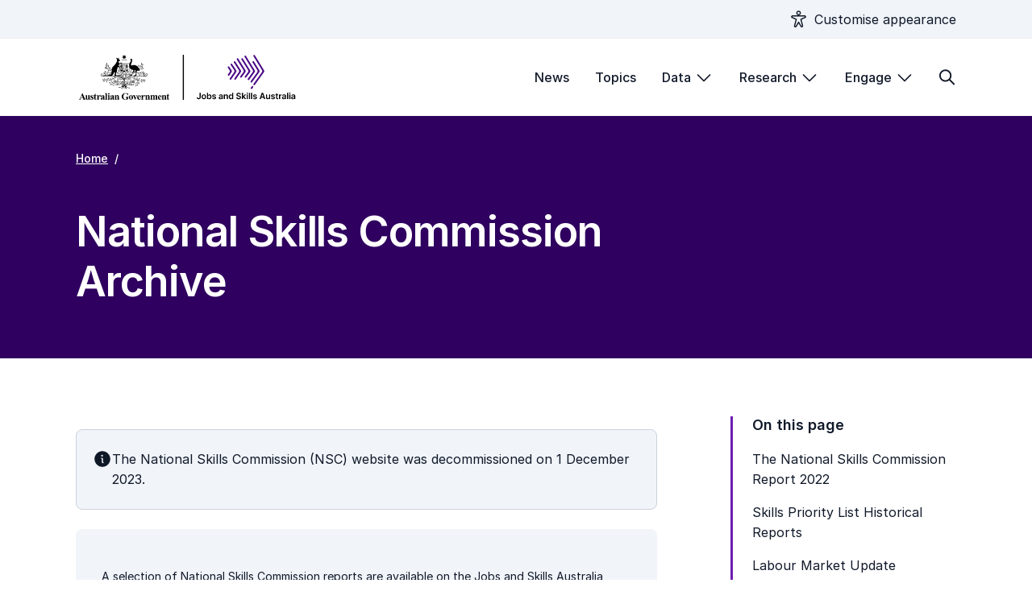

--- FILE ---
content_type: text/html; charset=UTF-8
request_url: https://www.jobsandskills.gov.au/national-skills-commission-archive
body_size: 9551
content:
<!DOCTYPE html>
<html lang="en" dir="ltr" prefix="og: https://ogp.me/ns#">
  <head>
    <script>function defer(method) {if (window.jQuery) {method();} else {setTimeout(function() { defer(method) }, 50);}}</script>
    <meta charset="utf-8" />
<meta name="description" content="NSC insights, topics, reports and publications archive." />
<meta name="abstract" content="NSC insights, topics, reports and publications archive." />
<link rel="canonical" href="https://www.jobsandskills.gov.au/national-skills-commission-archive" />
<link rel="image_src" href="https://www.jobsandskills.gov.au/sites/default/files/styles/medium/public/images/2025-05/JSA%20default%20thumbnail.jpg?itok=_0mzierV" />
<meta property="og:site_name" content="Jobs and Skills Australia" />
<meta property="og:type" content="Standard page" />
<meta property="og:url" content="https://www.jobsandskills.gov.au/national-skills-commission-archive" />
<meta property="og:title" content="National Skills Commission Archive" />
<meta property="og:description" content="NSC insights, topics, reports and publications archive." />
<meta property="og:image" content="https://www.jobsandskills.gov.au/sites/default/files/styles/medium/public/images/2025-05/JSA%20default%20thumbnail.jpg?itok=_0mzierV" />
<meta property="og:image:url" content="https://www.jobsandskills.gov.au/sites/default/files/styles/medium/public/images/2025-05/JSA%20default%20thumbnail.jpg?itok=_0mzierV" />
<meta property="og:image:secure_url" content="https://www.jobsandskills.gov.au/sites/default/files/styles/medium/public/images/2025-05/JSA%20default%20thumbnail.jpg?itok=_0mzierV" />
<meta property="article:modified_time" content="Mon, 2025-05-19 09:45" />
<meta name="content-id" content="19443" />
<meta name="Generator" content="Drupal 10 (https://www.drupal.org)" />
<meta name="MobileOptimized" content="width" />
<meta name="HandheldFriendly" content="true" />
<meta name="viewport" content="width=device-width, initial-scale=1, shrink-to-fit=no" />
<link rel="icon" href="/themes/custom/nsc/favicon.ico" type="image/vnd.microsoft.icon" />
<script>window.a2a_config=window.a2a_config||{};a2a_config.callbacks=[];a2a_config.overlays=[];a2a_config.templates={};</script>

    <title>National Skills Commission Archive | Jobs and Skills Australia</title>
    <link rel="stylesheet" media="all" href="/sites/default/files/css/css_D0290yvZOUjKa0WSF8qf9hIZP4IzNL63GfXR8XPUYb8.css?delta=0&amp;language=en&amp;theme=nsc&amp;include=eJxdicsNgzAMQBcKZIkO0A0iJzYfYWzLDmrZvhyQkHp7H0DsCnJmuGGcXKWnSr2TF_qaBmGZVr408kxCDpwkWm6623ANeulHWAHvKn2IDoLg-IaZkoHD7GBLZPTDgMenjIfYUXmNhTDFuhtTmYiwQtvyn5fK2rYUZ3Tac4WgH3gPSe4" />
<link rel="stylesheet" media="all" href="/sites/default/files/css/css_EQHuU9ea-B52dU9kVNnNCldY1_uOWlo_wlexX68oU8M.css?delta=1&amp;language=en&amp;theme=nsc&amp;include=eJxdicsNgzAMQBcKZIkO0A0iJzYfYWzLDmrZvhyQkHp7H0DsCnJmuGGcXKWnSr2TF_qaBmGZVr408kxCDpwkWm6623ANeulHWAHvKn2IDoLg-IaZkoHD7GBLZPTDgMenjIfYUXmNhTDFuhtTmYiwQtvyn5fK2rYUZ3Tac4WgH3gPSe4" />
<link rel="stylesheet" media="all" href="https://rsms.me/inter/inter.css" />
<link rel="stylesheet" media="all" href="https://fonts.googleapis.com/css2?family=Atkinson+Hyperlegible:ital,wght@0,400;0,700;1,400;1,700&amp;display=swap" />
<link rel="stylesheet" media="all" href="/sites/default/files/css/css__JPwBYiAjg1Y-Tg3KZiDoqPvUM0OS7D4NgatSscpEk0.css?delta=4&amp;language=en&amp;theme=nsc&amp;include=eJxdicsNgzAMQBcKZIkO0A0iJzYfYWzLDmrZvhyQkHp7H0DsCnJmuGGcXKWnSr2TF_qaBmGZVr408kxCDpwkWm6623ANeulHWAHvKn2IDoLg-IaZkoHD7GBLZPTDgMenjIfYUXmNhTDFuhtTmYiwQtvyn5fK2rYUZ3Tac4WgH3gPSe4" />

    <script type="application/json" data-drupal-selector="drupal-settings-json">{"path":{"baseUrl":"\/","pathPrefix":"","currentPath":"node\/19443","currentPathIsAdmin":false,"isFront":false,"currentLanguage":"en"},"pluralDelimiter":"\u0003","suppressDeprecationErrors":true,"gtag":{"tagId":"G-53RL9DW7FN","consentMode":false,"otherIds":[],"events":[],"additionalConfigInfo":{"node_id":"19443","content_type":"govcms_standard_page"}},"ajaxPageState":{"libraries":"[base64]","theme":"nsc","theme_token":null},"ajaxTrustedUrl":{"\/search":true},"monsidoTools":{"token":"99_F-5xwfJ7eoZVxFZPmqA","addPageAssistScript":"none","statistics":true,"cookieLessTracking":true,"documentTracking":false,"pageCorrect":false,"heatmap":true,"enableConsentManager":false},"simple_feedback":{"vid":"62883","nid":"19443","status":true,"hasComments":1},"user":{"uid":0,"permissionsHash":"145ac029af357b8dd4d9310d6841af756d32334f661c700eb7f4ca71ca00f769"}}</script>
<script src="/sites/default/files/js/js_hsx678jgVxDpvg4gx1glBi-yiFv7vX_07Zr4gAZQ0Vs.js?scope=header&amp;delta=0&amp;language=en&amp;theme=nsc&amp;include=[base64]"></script>
<script src="/modules/contrib/google_tag/js/gtag.js?t93i4g"></script>
<script src="https://app-script.monsido.com/v2/monsido-script.js" async></script>
<script src="/sites/default/files/js/js_5BggkB8Tbi-A8c7CsOmDA92V6dwEMRWyJcV5k2i0C48.js?scope=header&amp;delta=3&amp;language=en&amp;theme=nsc&amp;include=[base64]"></script>
<script src="/themes/custom/nsc/js/misc/colourModeSwitcher.min.js?t93i4g"></script>
<script src="/themes/custom/nsc/js/misc/fontSizeAdjust.min.js?t93i4g"></script>

  </head>
  <body class="page-node-19443 node--type-govcms-standard-page path-node">
    <script>
      if (window.siteColourMode.lightMode) {
        document.body.classList.add('lightMode');
      } else if (window.siteColourMode.darkMode) {
        document.body.classList.add('darkMode');
      }
      if (window.siteColourMode.normalContrastMode) {
        document.body.classList.add('normalContrastMode');
      } else if (window.siteColourMode.highContrastMode) {
        document.body.classList.add('highContrastMode');
      }
    </script>
    <a href="#main-content" class="focusable skip-link">
      Skip to main content
    </a>
    
      <div class="dialog-off-canvas-main-canvas" data-off-canvas-main-canvas>
    
<div id="page-wrapper">
  <div id="page">
    <div class="headerBorder">
      <div class="container">
        <button class="link iconBefore noTransition" aria-label="Show appearance settings modal" id="accessibilitySettings">Customise appearance</button>
      </div>
    </div>
    <header id="header" class="header" role="banner" aria-label="Site header">
                      <div class="container head">
          <div class="logoHeader">
            <a href="/" title="home">
              <img class="logoHeadImg"
                   src="/themes/custom/nsc/images/branding/headerLogos.svg"
                   alt="Australian Government Crest, and Jobs and Skills Australia logo"
                   data-default-src="/themes/custom/nsc/images/branding/headerLogos.svg"
                   data-darkmode-src="/themes/custom/nsc/images/branding/footerLogos.svg"
                   data-darkmode-contrast-src="/themes/custom/nsc/images/branding/footerLogos.svg"
                   data-lightmode-src="/themes/custom/nsc/images/branding/headerLogos.svg"
              />
            </a>
          </div>
          <button type="button" data-toggle="collapse" aria-controls="navbar-main" aria-expanded="false" aria-label="Toggle navigation" id="navbar-toggle"></button>
          <div class="navbar navbar-expand-lg" id="navbar-main">
            <div class="collapse navbar-collapse">
              <div class="headerBorder">
                <button class="link iconBefore noTransition" aria-label="Show appearance settings modal" id="accessibilitySettings-mobile">Customise appearance</button>
              </div>
                <section class="region region-primary-menu">
    <nav role="navigation" aria-labelledby="block-nsc-main-navigation-menu" id="block-nsc-main-navigation" class="settings-tray-editable block block-menu navigation menu--main" data-drupal-settingstray="editable">
            
  <h2 class="visually-hidden" id="block-nsc-main-navigation-menu">Main navigation</h2>
  

        
        
    <ul class="nav navbar-nav">
      
      
      <li class="nav-item">
        <a href="/news" class="nav-link nav-link--news" data-drupal-link-system-path="node/19351">News</a>
        
      </li>


      <li class="nav-item">
        <a href="/topics" class="nav-link nav-link--topics" data-drupal-link-system-path="node/19355">Topics</a>
        
      </li>


      <li class="nav-item menu-item--expanded dropdown">
        <a href="/data" class="nav-link dropdown-toggle nav-link--data" data-drupal-link-system-path="node/19362">Data</a>
        <button type="button" data-toggle="collapse" aria-controls="navbar-main-560d1bfa-d337-45c6-bf7c-ba5344f96849" aria-expanded="false" aria-label="Toggle sub-level navigation"></button>
        <div id="navbar-main-560d1bfa-d337-45c6-bf7c-ba5344f96849">
          <div class="container">
            <div>
              <h3>Data</h3>
              
              <p>Discover our high-quality data sets, dashboards, and tools, to help better understand Australia’s skills and labour shortages.</p>
              
              <a class="button brandDark linkAfter medium" href="/data">View data</a>
            </div>
        
                
    <ul class="dropdown-menu levels-below--2">
      
      
      <li class="dropdown-item menu-item--expanded dropdown">
        <span>Data</span>
        
                
    <ul class="dropdown-menu levels-below--1">
      
      
      <li class="dropdown-item">
        <a href="/data/employment-projections" class="nav-link--data-employment-projections" data-drupal-link-system-path="node/19423">Employment Projections</a>
        
      </li>


      <li class="dropdown-item">
        <a href="/data/internet-vacancy-index" class="nav-link--data-internet-vacancy-index" data-drupal-link-system-path="node/78">Internet Vacancy Index</a>
        
      </li>


      <li class="dropdown-item">
        <a href="/data/labour-force-trending" class="nav-link--data-labour-force-trending" data-drupal-link-system-path="node/19629">Labour Force Trending</a>
        
      </li>


      <li class="dropdown-item">
        <a href="/data/occupation-and-industry-profiles" class="nav-link--data-occupation-and-industry-profiles" data-drupal-link-system-path="node/19677">Occupation and Industry Profiles</a>
        
      </li>


      <li class="dropdown-item">
        <a href="/data/recruitment-experiences-and-outlook-survey" class="nav-link--data-recruitment-experiences-and-outlook-survey" data-drupal-link-system-path="node/673">Recruitment Experiences and Outlook Survey</a>
        
      </li>


      <li class="dropdown-item">
        <a href="/data/regional-labour-market-indicator" class="nav-link--data-regional-labour-market-indicator" data-drupal-link-system-path="node/19502">Regional Labour Market Indicator</a>
        
      </li>


      <li class="dropdown-item">
        <a href="/data/total-new-vacancies" class="nav-link--data-total-new-vacancies" data-drupal-link-system-path="node/19662">Total New Vacancies</a>
        
      </li>

    </ul>


      </li>


      <li class="dropdown-item menu-item--expanded dropdown">
        <span>Dashboards &amp; Tools</span>
        
                
    <ul class="dropdown-menu levels-below--1">
      
      
      <li class="dropdown-item">
        <a href="/jobs-and-skills-atlas" class="nav-link--jobs-and-skills-atlas" data-drupal-link-system-path="node/19619">Jobs and Skills Atlas</a>
        
      </li>


      <li class="dropdown-item">
        <a href="/data/employment-region-dashboards-and-profiles" class="nav-link--data-employment-region-dashboards-and-profiles" data-drupal-link-system-path="node/2105">Employment Region Dashboards and Profiles</a>
        
      </li>


      <li class="dropdown-item">
        <a href="/data/occupation-shortage/occupation-shortage-list" class="nav-link--data-occupation-shortage-occupation-shortage-list" data-drupal-link-system-path="node/19350">Occupation Shortage List</a>
        
      </li>


      <li class="dropdown-item">
        <a href="/data/nero" class="nav-link--data-nero" data-drupal-link-system-path="node/82">Nowcast of Employment by Region and Occupation</a>
        
      </li>


      <li class="dropdown-item">
        <a href="/data/qualification-similarity-analysis" class="nav-link--data-qualification-similarity-analysis" data-drupal-link-system-path="node/105">VET Qualification Similarity Analysis</a>
        
      </li>


      <li class="dropdown-item">
        <a href="/data/vet-national-data-asset" class="nav-link--data-vet-national-data-asset" data-drupal-link-system-path="node/19446">VET National Data Asset</a>
        
      </li>

    </ul>


      </li>

    </ul>

          </div>
        </div>

      </li>


      <li class="nav-item menu-item--expanded dropdown">
        <a href="/research" class="nav-link dropdown-toggle nav-link--research" data-drupal-link-system-path="node/19363">Research</a>
        <button type="button" data-toggle="collapse" aria-controls="navbar-main-f5aac7d2-8ece-45e8-80ef-fb789bdcdb3b" aria-expanded="false" aria-label="Toggle sub-level navigation"></button>
        <div id="navbar-main-f5aac7d2-8ece-45e8-80ef-fb789bdcdb3b">
          <div class="container">
            <div>
              <h3>Research</h3>
              
              <p>Learn about the findings of our work, including studies, insights, and publications.</p>
              
              <a class="button brandDark linkAfter medium" href="/research">View research</a>
            </div>
        
                
    <ul class="dropdown-menu levels-below--1">
      
      
      <li class="dropdown-item">
        <a href="/studies" class="nav-link--studies" data-drupal-link-system-path="node/19367">Studies</a>
        
      </li>


      <li class="dropdown-item">
        <a href="/publications" class="nav-link--publications" data-drupal-link-system-path="node/19352">Publications</a>
        
      </li>


      <li class="dropdown-item">
        <a href="/insights" class="nav-link--insights" data-drupal-link-system-path="node/19722">Insights</a>
        
      </li>

    </ul>

          </div>
        </div>

      </li>


      <li class="nav-item menu-item--expanded dropdown">
        <a href="/engage" class="nav-link dropdown-toggle nav-link--engage" data-drupal-link-system-path="node/19359">Engage</a>
        <button type="button" data-toggle="collapse" aria-controls="navbar-main-b39431ca-d270-4505-a9c9-3f251f63f622" aria-expanded="false" aria-label="Toggle sub-level navigation"></button>
        <div id="navbar-main-b39431ca-d270-4505-a9c9-3f251f63f622">
          <div class="container">
            <div>
              <h3>Engage</h3>
              
              <p>Learn about Jobs and Skills Australia, get involved with our work, or engage with us via our Connect with us hub.</p>
              
              <a class="button brandDark linkAfter medium" href="/engage">Engage with us</a>
            </div>
        
                
    <ul class="dropdown-menu levels-below--1">
      
      
      <li class="dropdown-item">
        <a href="/engage/about" class="nav-link--engage-about" data-drupal-link-system-path="node/19356">About us</a>
        
      </li>


      <li class="dropdown-item">
        <a href="/engage/about/our-commissioners" class="nav-link--engage-about-our-commissioners" data-drupal-link-system-path="node/670">Our Commissioners</a>
        
      </li>


      <li class="dropdown-item">
        <a href="/consultations" class="nav-link--consultations" data-drupal-link-system-path="node/19353">Consultations</a>
        
      </li>


      <li class="dropdown-item">
        <a href="/engage/connect-with-us" class="nav-link--engage-connect-with-us" data-drupal-link-system-path="node/2245">Connect with us</a>
        
      </li>

    </ul>

          </div>
        </div>

      </li>

    </ul>



  </nav>

  </section>
<div class="views-exposed-form bef-exposed-form block block-views block-views-exposed-filter-blocksearch-results" data-drupal-selector="views-exposed-form-search-results">
  
      <h2>Search</h2>
    
      <div class="content">
      
<button type="button" data-toggle="collapse" aria-controls="views-exposed-form-search-results block-nsc-main-navigation" aria-expanded="false" aria-label="Toggle search form" id="search-toggle"></button>
<form action="/search" method="get" id="views-exposed-form-search-results" accept-charset="UTF-8">
  <div class="d-flex flex-wrap">
  <div class="js-form-item form-item js-form-type-textfield form-item-s js-form-item-s">
      <label for="edit-s">Search</label>
        <input placeholder="Search..." data-drupal-selector="edit-s" type="text" id="edit-s" name="s" value="" size="30" maxlength="128" class="form-text" />

        </div>
<div data-drupal-selector="edit-actions" class="form-actions js-form-wrapper form-wrapper mb-3" id="edit-actions"><button data-drupal-selector="edit-submit-search" type="submit" id="edit-submit-search" value="Search" class="button brandDark medium" placeholder="">Search</button>
</div>

</div>

</form>

    </div>
  </div>

            </div>
          </div>
        </div>
          </header>
                  <div id="main-wrapper" class="layout-main-wrapper clearfix">
                  <div id="main" class="">
            
            <div class="row row-offcanvas row-offcanvas-left clearfix">
              <main class="main-content" id="content" role="main">
                <section class="section">
                  <a id="main-content" tabindex="-1"></a>
                    <section class="region region-content">
    <div id="block-nsc-page-title" class="block-page-title-block">
  <div class="container">
    <div class="textWrapper  ">
            <div class="block block-system block-system-breadcrumb-block">
  
    
      <div class="content">
      
  <nav role="navigation" aria-label="breadcrumb">
    <ol class="breadcrumb">
                  <li class="breadcrumb-item">
          <a href="/">Home</a>
        </li>
                        </ol>
  </nav>

    </div>
  </div>

                    
  <h1>
<span>National Skills Commission Archive</span>
</h1>


                </div>
  </div>
  </div>

<div id="block-mainpagecontent" class="block block-system block-system-main-block">
  
    
      <div class="content">
      
<article class="node node--type-govcms-standard-page node--view-mode-full clearfix container">
  <header>
    
        
      </header>
  <div class="node__content clearfix">
    <div class="mainArticle">
              <div class="inpageNav mobile">
          <div class="inpageNavWrapper">
            <h5 class="inpageHeader">On this page</h5>
            <ul class="inpageItems"></ul>
          </div>
        </div>
            
      <div class="field field--name-field-paragraphs field--type-entity-reference-revisions field--label-hidden field__items">
              <div class="field__item">    <div class="paragraph paragraph--type--information-callout paragraph--view-mode--default spaceXSBottom spaceXSTop">
          <div class="alertWrapper">
        <div class="alert  Info">
          <div class="content">
                        <p>The National Skills Commission (NSC) website was decommissioned on 1 December 2023.&nbsp;</p>

          </div>
        </div>
      </div>
      </div>
</div>
              <div class="field__item">      <div class="paragraph paragraph--type--plain paragraph--view-mode--default  spaceSBottom">
        <div style="background-color: var(--backgroundGrey)" class="wrapper accent">
              <div class="content">
                    <div class="paragraph-plain--body">
            <div class="field field--name-field-html field--type-text-long field--label-hidden field__item"><p class="small">A selection of National Skills Commission reports are available on the Jobs and Skills Australia website including Skills Priority List reports and Labour Market quarterly updates. Other reports cover a variety of topics including the care workforce, post Covid-19 workforce, digital skills and workforce modelling studies.</p>
<p class="small">It will be possible to view an archived copy of the NSC website <a href="https://trove.nla.gov.au/">on the National Library’s TROVE database: Trove&nbsp;website</a>. We are archiving the full NSC website within our business systems and you can <a href="mailto: digital@jobsandskills.gov.au">contact the Jobs and Skills Australia Digital team via digital@jobsandskills.gov.au</a> if you require specific information.</p>
</div>
      </div>
        </div>
            </div>
      </div>
</div>
              <div class="field__item">  <div class="paragraph paragraph--type--divider paragraph--view-mode--default">
    <span class="dividerLine"></span>
  </div>
</div>
              <div class="field__item">  <div class="paragraph paragraph--type--plain paragraph--view-mode--default">
        <div class="wrapper">
              <div class="content">
                      <h2 class="paragraph-plain--heading">The National Skills Commission Report 2022</h2>
                    <div class="paragraph-plain--body">
            <div class="field field--name-field-html field--type-text-long field--label-hidden field__item"><p><em>Australia’s current, emerging and future workforce skills needs 2022</em> is the National Skills Commission’s second annual report on labour market conditions now and into the future.</p>
<p>The report highlights that labour market conditions in Australia have been very strong over the past year. As a result the unemployment rate has fallen to levels not seen in close to 50 years. While labour market conditions have strengthened substantially in aggregate, employment growth across industries has been largely driven by just five of the 19 broad industry groups: health care and social assistance; professional scientific and technical services; retail trade; construction; and financial and insurance services.</p>
</div>
      </div>
        </div>
            </div>
      </div>
</div>
              <div class="field__item">
    <div class="paragraph paragraph--type--file-download paragraph--view-mode--default spaceXSTop comp-fileDownload">
        <div class="downloadWrapper">
              
  <div class="field field--name-field-files field--type-entity-reference field--label-hidden field__items">
          <div class="field__item">
        <p class="fileName">Australia&#039;s Current Emerging and Future Workforce Skills Needs.pdf</p>
                  <p class="small">
            <span class="type">australias_current_emerging_and_future_workforce_skills_needs.pdf</span><span class="fileSize">2614503</span>
          </p>
          <a class="downloadLink button brandDark medium downloadCloudAfter" href="/sites/default/files/2025-04/australias_current_emerging_and_future_workforce_skills_needs.pdf" download>Download</a>
              </div>
          <div class="field__item">
        <p class="fileName">Australia&#039;s Current Emerging and Future Workforce Skills Needs 2022 Overview.pdf</p>
                  <p class="small">
            <span class="type">australias_current_emerging_and_future_workforce_skills_needs_2022_overview.pdf</span><span class="fileSize">524080</span>
          </p>
          <a class="downloadLink button brandDark medium downloadCloudAfter" href="/sites/default/files/2025-04/australias_current_emerging_and_future_workforce_skills_needs_2022_overview.pdf" download>Download</a>
              </div>
      </div>

          </div>
  </div>
</div>
              <div class="field__item">  <div class="paragraph paragraph--type--divider paragraph--view-mode--default">
    <span class="dividerLine"></span>
  </div>
</div>
              <div class="field__item">  <div class="paragraph paragraph--type--plain paragraph--view-mode--default">
        <div class="wrapper">
              <div class="content">
                      <h2 class="paragraph-plain--heading">Skills Priority List Historical Reports</h2>
                    <div class="paragraph-plain--body">
            <div class="field field--name-field-html field--type-text-long field--label-hidden field__item"><p>The Skills Priority List (SPL) provides a detailed view of occupations in shortage, nationally, and by state and territory, as well as the future demand for occupations in Australia. The list is a single source of intelligence on occupations in shortage. While the SPL helps inform advice on the targeting of policy initiatives it is important to note it is not the only input into any such advice.</p>
<h3>2022</h3>
</div>
      </div>
        </div>
            </div>
      </div>
</div>
              <div class="field__item">
    <div class="paragraph paragraph--type--file-download paragraph--view-mode--default spaceXSTop comp-fileDownload">
        <div class="downloadWrapper">
              
  <div class="field field--name-field-files field--type-entity-reference field--label-hidden field__items">
          <div class="field__item">
        <p class="fileName">2022 Skills Priority List Key Findings Report</p>
                  <p class="small">
            <span class="type">2022 Skills Priority List Key Findings Report_0.pdf</span><span class="fileSize">28118394</span>
          </p>
          <a class="downloadLink button brandDark medium downloadCloudAfter" href="/sites/default/files/2023-12/2022%20Skills%20Priority%20List%20Key%20Findings%20Report_0.pdf" download>Download</a>
              </div>
          <div class="field__item">
        <p class="fileName">2022 Skills Priority List Methodology</p>
                  <p class="small">
            <span class="type">2022 Skills Priority List Methodology_0.pdf</span><span class="fileSize">5610110</span>
          </p>
          <a class="downloadLink button brandDark medium downloadCloudAfter" href="/sites/default/files/2023-12/2022%20Skills%20Priority%20List%20Methodology_0.pdf" download>Download</a>
              </div>
      </div>

          </div>
  </div>
</div>
              <div class="field__item">    <div class="paragraph paragraph--type--plain paragraph--view-mode--default  spaceSTop">
        <div class="wrapper">
              <div class="content">
                    <div class="paragraph-plain--body">
            <div class="field field--name-field-html field--type-text-long field--label-hidden field__item"><h3>2021</h3>
</div>
      </div>
        </div>
            </div>
      </div>
</div>
              <div class="field__item">
    <div class="paragraph paragraph--type--file-download paragraph--view-mode--default spaceXSTop comp-fileDownload">
        <div class="downloadWrapper">
              
  <div class="field field--name-field-files field--type-entity-reference field--label-hidden field__items">
          <div class="field__item">
        <p class="fileName">2021 Skills Priority List Occupation List</p>
                  <p class="small">
            <span class="type">2021 Skills Priority List Occupation List.pdf</span><span class="fileSize">14149500</span>
          </p>
          <a class="downloadLink button brandDark medium downloadCloudAfter" href="/sites/default/files/2023-12/2021%20Skills%20Priority%20List%20Occupation%20List.pdf" download>Download</a>
              </div>
          <div class="field__item">
        <p class="fileName">2021 Skills Priority List Methodology</p>
                  <p class="small">
            <span class="type">2021 Skills Priority List Methodology.pdf</span><span class="fileSize">5847749</span>
          </p>
          <a class="downloadLink button brandDark medium downloadCloudAfter" href="/sites/default/files/2023-12/2021%20Skills%20Priority%20List%20Methodology.pdf" download>Download</a>
              </div>
      </div>

          </div>
  </div>
</div>
              <div class="field__item">  <div class="paragraph paragraph--type--divider paragraph--view-mode--default">
    <span class="dividerLine"></span>
  </div>
</div>
              <div class="field__item">  <div class="paragraph paragraph--type--plain paragraph--view-mode--default">
        <div class="wrapper">
              <div class="content">
                      <h2 class="paragraph-plain--heading">Labour Market Update Historical Reports</h2>
                    <div class="paragraph-plain--body"></div>
        </div>
            </div>
      </div>
</div>
              <div class="field__item">
    <div class="paragraph paragraph--type--file-download paragraph--view-mode--default spaceXSTop comp-fileDownload">
        <div class="downloadWrapper">
              
  <div class="field field--name-field-files field--type-entity-reference field--label-hidden field__items">
          <div class="field__item">
        <p class="fileName">Labour Market Update June 2022 quarter</p>
                  <p class="small">
            <span class="type">Labour Market Update June 2022 quarter.pdf</span><span class="fileSize">2720212</span>
          </p>
          <a class="downloadLink button brandDark medium downloadCloudAfter" href="/sites/default/files/2023-12/Labour%20Market%20Update%20June%202022%20quarter.pdf" download>Download</a>
              </div>
          <div class="field__item">
        <p class="fileName">Labour Market Update March 2022 quarter</p>
                  <p class="small">
            <span class="type">Labour Market Update March 2022 quarter.pdf</span><span class="fileSize">2720782</span>
          </p>
          <a class="downloadLink button brandDark medium downloadCloudAfter" href="/sites/default/files/2023-12/Labour%20Market%20Update%20March%202022%20quarter.pdf" download>Download</a>
              </div>
          <div class="field__item">
        <p class="fileName">Labour Market Update December 2021 quarter</p>
                  <p class="small">
            <span class="type">Labour Market Update December 2021 quarter.pdf</span><span class="fileSize">2521151</span>
          </p>
          <a class="downloadLink button brandDark medium downloadCloudAfter" href="/sites/default/files/2023-12/Labour%20Market%20Update%20December%202021%20quarter.pdf" download>Download</a>
              </div>
      </div>

          </div>
  </div>
</div>
              <div class="field__item">  <div class="paragraph paragraph--type--divider paragraph--view-mode--default">
    <span class="dividerLine"></span>
  </div>
</div>
              <div class="field__item">    <div class="paragraph paragraph--type--plain paragraph--view-mode--default  spaceSBottom">
        <div class="wrapper">
              <div class="content">
                      <h2 class="paragraph-plain--heading">Workforce Modelling Studies</h2>
                    <div class="paragraph-plain--body"></div>
        </div>
            </div>
      </div>
</div>
              <div class="field__item">  <div class="paragraph paragraph--type--plain paragraph--view-mode--default">
        <div class="wrapper">
              <div class="content">
                    <div class="paragraph-plain--body">
            <div class="field field--name-field-html field--type-text-long field--label-hidden field__item"><h3>Job Openings and Replacement Rates by Occupation</h3>
<p>The National Skills Commission produced employment projections to provide a guide to the likely future direction of the jobs market over the next five years. However, net change in employment is considerably lower than the number of jobs that will become available over the five-year projection period. Even if an occupation is projected to decline in employment, many job vacancies will still exist over the corresponding period.</p>
<p>In order to quantify the number of opportunities available in the labour market for a given occupation, the National Skills Commission used data from the ABS Participation, Job Search and Labour Mobility (PJSM) supplementary survey to create occupational replacement rates, which estimate the share of employment in an occupation that will be replaced within a given year. These estimated replacement rates can provide insight into the labour market in a variety of ways explored in this paper.</p>
</div>
      </div>
        </div>
            </div>
      </div>
</div>
              <div class="field__item">
    <div class="paragraph paragraph--type--file-download paragraph--view-mode--default spaceXSTop comp-fileDownload">
        <div class="downloadWrapper">
              
  <div class="field field--name-field-files field--type-entity-reference field--label-hidden field__items">
          <div class="field__item">
        <p class="fileName">Job Openings and Replacement Rates by Occupation - September 2022</p>
                  <p class="small">
            <span class="type">Job Openings and Replacement Rates by Occupation - September 2022.pdf</span><span class="fileSize">2084388</span>
          </p>
          <a class="downloadLink button brandDark medium downloadCloudAfter" href="/sites/default/files/2023-12/Job%20Openings%20and%20Replacement%20Rates%20by%20Occupation%20-%20September%202022.pdf" download>Download</a>
              </div>
      </div>

          </div>
  </div>
</div>
              <div class="field__item">  <div class="paragraph paragraph--type--plain paragraph--view-mode--default">
        <div class="wrapper">
              <div class="content">
                    <div class="paragraph-plain--body">
            <div class="field field--name-field-html field--type-text-long field--label-hidden field__item"><h3>Employment Projections</h3>
<p>The National Skills Commission (NSC) Employment Projections provide a guide to the likely direction of the jobs market over a five-year period.</p>
<p>Each year these projections are updated to reflect emerging trends and developments.</p>
</div>
      </div>
        </div>
            </div>
      </div>
</div>
              <div class="field__item">
    <div class="paragraph paragraph--type--file-download paragraph--view-mode--default spaceXSTop comp-fileDownload">
        <div class="downloadWrapper">
              
  <div class="field field--name-field-files field--type-entity-reference field--label-hidden field__items">
          <div class="field__item">
        <p class="fileName">Employment Projections web page</p>
                  <p class="small">
            <span class="type">Employment Projections web page.pdf</span><span class="fileSize">464744</span>
          </p>
          <a class="downloadLink button brandDark medium downloadCloudAfter" href="/sites/default/files/2023-12/Employment%20Projections%20web%20page.pdf" download>Download</a>
              </div>
          <div class="field__item">
        <p class="fileName">Employment Outlook Industry and Occupation Trends</p>
                  <p class="small">
            <span class="type">Employment Outlook Industry and Occupation Trends.pdf</span><span class="fileSize">3862580</span>
          </p>
          <a class="downloadLink button brandDark medium downloadCloudAfter" href="/sites/default/files/2023-12/Employment%20Outlook%20Industry%20and%20Occupation%20Trends.pdf" download>Download</a>
              </div>
          <div class="field__item">
        <p class="fileName">Employment Outlook overview</p>
                  <p class="small">
            <span class="type">Employment Outlook overview.pdf</span><span class="fileSize">1404928</span>
          </p>
          <a class="downloadLink button brandDark medium downloadCloudAfter" href="/sites/default/files/2023-12/Employment%20Outlook%20overview.pdf" download>Download</a>
              </div>
          <div class="field__item">
        <p class="fileName">Employment Projections</p>
                  <p class="small">
            <span class="type">Employment Projections.xlsx</span><span class="fileSize">127886</span>
          </p>
          <a class="downloadLink button brandDark medium downloadCloudAfter" href="/sites/default/files/2023-12/Employment%20Projections.xlsx" download>Download</a>
              </div>
      </div>

          </div>
  </div>
</div>
              <div class="field__item">  <div class="paragraph paragraph--type--plain paragraph--view-mode--default">
        <div class="wrapper">
              <div class="content">
                    <div class="paragraph-plain--body">
            <div class="field field--name-field-html field--type-text-long field--label-hidden field__item"><h3>Emerging Occupations</h3>
<p>The National Skills Commission developed a data-driven approach to identify emerging occupations within Australia. By identifying emerging skills and looking at how these skills change existing jobs, we can identify emerging or new jobs in the labour market, and&nbsp;can help&nbsp;build the skilled, resilient and adaptable workforce we need now, and for years to come.</p>
</div>
      </div>
        </div>
            </div>
      </div>
</div>
              <div class="field__item">
    <div class="paragraph paragraph--type--file-download paragraph--view-mode--default spaceXSTop comp-fileDownload">
        <div class="downloadWrapper">
              
  <div class="field field--name-field-files field--type-entity-reference field--label-hidden field__items">
          <div class="field__item">
        <p class="fileName">Emerging occupations - how new skills are changing Australian jobs</p>
                  <p class="small">
            <span class="type">Emerging occupations - how new skills are changing Australian jobs.pdf</span><span class="fileSize">2151487</span>
          </p>
          <a class="downloadLink button brandDark medium downloadCloudAfter" href="/sites/default/files/2023-12/Emerging%20occupations%20-%20how%20new%20skills%20are%20changing%20Australian%20jobs.pdf" download>Download</a>
              </div>
      </div>

          </div>
  </div>
</div>
              <div class="field__item">  <div class="paragraph paragraph--type--divider paragraph--view-mode--default">
    <span class="dividerLine"></span>
  </div>
</div>
              <div class="field__item">    <div class="paragraph paragraph--type--plain paragraph--view-mode--default  spaceSBottom">
        <div class="wrapper">
              <div class="content">
                      <h2 class="paragraph-plain--heading">Detailed Studies</h2>
                    <div class="paragraph-plain--body"></div>
        </div>
            </div>
      </div>
</div>
              <div class="field__item">  <div class="paragraph paragraph--type--plain paragraph--view-mode--default">
        <div class="wrapper">
              <div class="content">
                    <div class="paragraph-plain--body">
            <div class="field field--name-field-html field--type-text-long field--label-hidden field__item"><h3>Care Workforce Labour Market Study</h3>
<p>The study comes against a backdrop of a rapid rise in the number of care and support workers in recent years and represents the first ‘whole of sector’ examination of the care and support workforce. It considers the needs of the care and support workforce, in relation to aged, disability, veteran and mental health, both in the near term and longer term to 2050.</p>
</div>
      </div>
        </div>
            </div>
      </div>
</div>
              <div class="field__item">
    <div class="paragraph paragraph--type--file-download paragraph--view-mode--default spaceXSTop comp-fileDownload">
        <div class="downloadWrapper">
              
  <div class="field field--name-field-files field--type-entity-reference field--label-hidden field__items">
          <div class="field__item">
        <p class="fileName">Care Workforce Labour Market Study - August 2022 Update</p>
                  <p class="small">
            <span class="type">Care Workforce Labour Market Study - August 2022 Update.pdf</span><span class="fileSize">286435</span>
          </p>
          <a class="downloadLink button brandDark medium downloadCloudAfter" href="/sites/default/files/2023-12/Care%20Workforce%20Labour%20Market%20Study%20-%20August%202022%20Update.pdf" download>Download</a>
              </div>
          <div class="field__item">
        <p class="fileName">Care Workforce Labour Market Study - Report Summary</p>
                  <p class="small">
            <span class="type">Care Workforce Labour Market Study - Report Summary.pdf</span><span class="fileSize">3696780</span>
          </p>
          <a class="downloadLink button brandDark medium downloadCloudAfter" href="/sites/default/files/2023-12/Care%20Workforce%20Labour%20Market%20Study%20-%20Report%20Summary.pdf" download>Download</a>
              </div>
          <div class="field__item">
        <p class="fileName">Care Workforce Labour Market Study</p>
                  <p class="small">
            <span class="type">Care Workforce Labour Market Study_0.pdf</span><span class="fileSize">53809188</span>
          </p>
          <a class="downloadLink button brandDark medium downloadCloudAfter" href="/sites/default/files/2023-12/Care%20Workforce%20Labour%20Market%20Study_0.pdf" download>Download</a>
              </div>
      </div>

          </div>
  </div>
</div>
              <div class="field__item">  <div class="paragraph paragraph--type--plain paragraph--view-mode--default">
        <div class="wrapper">
              <div class="content">
                    <div class="paragraph-plain--body">
            <div class="field field--name-field-html field--type-text-long field--label-hidden field__item"><h3>Digital skills in the Australian and International economies</h3>
<p>This paper provides an analysis of digital skills in the Australian and International economies using a mix of data sources and analysis techniques. The first part of the analysis addresses key questions about definitions, utilisation, and employer demand for digital skills across the Australian labour market. The second part of the analysis addresses key questions about how digital engagement in Australia compares to Canada, New Zealand, Singapore, and the United States</p>
</div>
      </div>
        </div>
            </div>
      </div>
</div>
              <div class="field__item">
    <div class="paragraph paragraph--type--file-download paragraph--view-mode--default spaceXSTop comp-fileDownload">
        <div class="downloadWrapper">
              
  <div class="field field--name-field-files field--type-entity-reference field--label-hidden field__items">
          <div class="field__item">
        <p class="fileName">Digital skills in the Australian and International economies</p>
                  <p class="small">
            <span class="type">Digital skills in the Australian and International economies.pdf</span><span class="fileSize">2286385</span>
          </p>
          <a class="downloadLink button brandDark medium downloadCloudAfter" href="/sites/default/files/2023-12/Digital%20skills%20in%20the%20Australian%20and%20International%20economies.pdf" download>Download</a>
              </div>
      </div>

          </div>
  </div>
</div>
              <div class="field__item">  <div class="paragraph paragraph--type--plain paragraph--view-mode--default">
        <div class="wrapper">
              <div class="content">
                    <div class="paragraph-plain--body">
            <div class="field field--name-field-html field--type-text-long field--label-hidden field__item"><h3>The shape of Australia's post COVID-19 workforce</h3>
<p>The shape of Australia's post COVID-19 workforce&nbsp;builds on the understanding of Australia’s workforce and skills recovery from COVID-19. The report analyses the impact of the pandemic on our labour market, through scenario modelling, and profiles our resilient occupations framework.</p>
<p>While it is clear COVID-19 has changed how we do business and work, the latest ABS data show signs that the labour market is recovering. This is supported by the National Skills Commission’s own monitoring of internet vacancies and our own employer surveys.</p>
</div>
      </div>
        </div>
            </div>
      </div>
</div>
              <div class="field__item">
    <div class="paragraph paragraph--type--file-download paragraph--view-mode--default spaceXSTop comp-fileDownload">
        <div class="downloadWrapper">
              
  <div class="field field--name-field-files field--type-entity-reference field--label-hidden field__items">
          <div class="field__item">
        <p class="fileName">The shape of Australia&#039;s post COVID-19 workforce</p>
                  <p class="small">
            <span class="type">The shape of Australia&#039;s post COVID-19 workforce.pdf</span><span class="fileSize">14297117</span>
          </p>
          <a class="downloadLink button brandDark medium downloadCloudAfter" href="/sites/default/files/2023-12/The%20shape%20of%20Australia%27s%20post%20COVID-19%20workforce.pdf" download>Download</a>
              </div>
      </div>

          </div>
  </div>
</div>
          </div>
  
    </div>
    <div class="sidebar">
                    <div class="inpageNav desktop sticky">
          <div class="inpageNavWrapper">
            <h5 class="inpageHeader">On this page</h5>
            <ul class="inpageItems"></ul>
          </div>
        </div>
          </div>
  </div>
</article>

    </div>
  </div>

  </section>

                </section>
              </main>
                                        </div>
          </div>
              </div>
              <div class="featured-bottom">
          <aside class=" clearfix" role="complementary">
              <section class="region region-featured-bottom-first container row">
    <div id="block-nsc-simplefeedbackblock" class="settings-tray-editable block block-simple-feedback block-simple-feedback-block" data-drupal-settingstray="editable">
  
    
      <div class="content">
      <div id="simplefeedbackcontainer" class="row"><div id="feedback-message"><fieldset id="feedback-question" class="js-form-item form-item js-form-wrapper form-wrapper">
      <legend>
    <span class="fieldset-legend">Was this page helpful?</span>
  </legend>
  <div class="fieldset-wrapper">
                <input class="js-button--feedback button js-form-submit form-submit" type="submit" name="op" value="Yes" placeholder="" />
<input class="js-button--feedback button js-form-submit form-submit" type="submit" name="op" value="No" placeholder="" />

          </div>
</fieldset>
</div>
</div>

    </div>
  </div>

  </section>

            
            
          </aside>
        </div>
            <footer class="site-footer">
  <div class="">
          <div class="clearfix container site-footer__top">
        <div class="row footer-logos">
          <img src="/themes/custom/nsc/images/branding/footerLogos.svg" alt="Australian Government Crest, and Jobs and Skills Australia logo" />
        </div>
          <section class="region region-footer-zeroth">
    <nav role="navigation" aria-labelledby="block-menu-social-menu" id="block-menu-social" class="settings-tray-editable" data-drupal-settingstray="editable">
            
  <h2 class="visually-hidden" id="block-menu-social-menu">Social media</h2>
  

        
              <ul class="nav">
                    <li class="nav-item">
                <a href="https://www.linkedin.com/company/jobs-skills-australia" title="LinkedIn" class="nav-link nav-link-https--wwwlinkedincom-company-jobs-skills-australia">LinkedIn</a>
              </li>
        </ul>
  


  </nav>

  </section>

      </div>
              <div class="clearfix container site-footer__mid">
        <div>
            <section class="region region-footer-first">
    <nav role="navigation" aria-labelledby="block-menu-explore-menu" id="block-menu-explore" class="settings-tray-editable" data-drupal-settingstray="editable">
      
  <h2 id="block-menu-explore-menu">Explore our work</h2>
  

        
              <ul class="nav">
                    <li class="nav-item">
                <a href="/data" class="nav-link nav-link--data" data-drupal-link-system-path="node/19362">Data</a>
              </li>
                <li class="nav-item">
                <a href="/news" class="nav-link nav-link--news" data-drupal-link-system-path="node/19351">News</a>
              </li>
                <li class="nav-item">
                <a href="/publications" class="nav-link nav-link--publications" data-drupal-link-system-path="node/19352">Publications</a>
              </li>
                <li class="nav-item">
                <a href="/research" class="nav-link nav-link--research" data-drupal-link-system-path="node/19363">Research</a>
              </li>
                <li class="nav-item">
                <a href="/topics" class="nav-link nav-link--topics" data-drupal-link-system-path="node/19355">Topics</a>
              </li>
        </ul>
  


  </nav>

  </section>

            <section class="region region-footer-second">
    <nav role="navigation" aria-labelledby="block-menu-about-menu" id="block-menu-about" class="settings-tray-editable" data-drupal-settingstray="editable">
      
  <h2 id="block-menu-about-menu">About us</h2>
  

        
              <ul class="nav">
                    <li class="nav-item">
                <a href="/engage/about" title="About us" class="nav-link nav-link--engage-about" data-drupal-link-system-path="node/19356">About us</a>
              </li>
                <li class="nav-item">
                <a href="/engage/about/our-commissioners" class="nav-link nav-link--engage-about-our-commissioners" data-drupal-link-system-path="node/670">Our Commissioners</a>
              </li>
                <li class="nav-item">
                <a href="/engage/about/work-with-us" class="nav-link nav-link--engage-about-work-with-us" data-drupal-link-system-path="node/22">Work with us</a>
              </li>
                <li class="nav-item">
                <a href="/engage/connect-with-us" title="Connect with us" class="nav-link nav-link--engage-connect-with-us" data-drupal-link-system-path="node/2245">Connect with us</a>
              </li>
                <li class="nav-item">
                <a href="https://www.jobsandskills.gov.au/ministerial-advisory-board" class="nav-link nav-link-https--wwwjobsandskillsgovau-ministerial-advisory-board">Ministerial Advisory Board</a>
              </li>
                <li class="nav-item">
                <a href="/site-map" class="nav-link nav-link--site-map" data-drupal-link-system-path="node/19633">Site map</a>
              </li>
        </ul>
  


  </nav>

  </section>

            <section class="region region-footer-third">
    <nav role="navigation" aria-labelledby="block-menu-useful-menu" id="block-menu-useful" class="settings-tray-editable" data-drupal-settingstray="editable">
      
  <h2 id="block-menu-useful-menu">Useful links</h2>
  

        
              <ul class="nav">
                    <li class="nav-item">
                <a href="https://www.dewr.gov.au/" title="DEWR" class="nav-link nav-link-https--wwwdewrgovau-">DEWR</a>
              </li>
                <li class="nav-item">
                <a href="https://www.dewr.gov.au/skills-reform/jobs-and-skills-councils" title="Jobs and Skills Councils" class="nav-link nav-link-https--wwwdewrgovau-skills-reform-jobs-and-skills-councils">Jobs and Skills Councils</a>
              </li>
                <li class="nav-item">
                <a href="https://www.ncver.edu.au/" title="NCVER" class="nav-link nav-link-https--wwwncvereduau-">NCVER</a>
              </li>
                <li class="nav-item">
                <a href="https://www.dewr.gov.au/nci" title="National Careers Institute" class="nav-link nav-link-https--wwwdewrgovau-nci">National Careers Institute</a>
              </li>
                <li class="nav-item menu-item--active-trail">
                <a href="/national-skills-commission-archive" title="NSC archived reports, publications and topics." class="nav-link active nav-link--national-skills-commission-archive is-active" data-drupal-link-system-path="node/19443" aria-current="page">National Skills Commission Archive</a>
              </li>
        </ul>
  


  </nav>

  </section>

            <section class="region region-footer-fourth">
    <nav role="navigation" aria-labelledby="block-menu-policies-menu" id="block-menu-policies" class="settings-tray-editable" data-drupal-settingstray="editable">
      
  <h2 id="block-menu-policies-menu">Access</h2>
  

        
              <ul class="nav">
                    <li class="nav-item">
                <a href="/information" class="nav-link nav-link--information" data-drupal-link-system-path="node/19370">Accessing our information</a>
              </li>
                <li class="nav-item">
                <a href="/privacy" title="privacy" class="nav-link nav-link--privacy" data-drupal-link-system-path="node/452">Privacy</a>
              </li>
                <li class="nav-item">
                <a href="/copyright-and-disclaimer" title="Copyright and disclaimer" class="nav-link nav-link--copyright-and-disclaimer" data-drupal-link-system-path="node/461">Copyright and disclaimer</a>
              </li>
                <li class="nav-item">
                <a href="/website-use-and-accessibility" title="Website use and accessibility" class="nav-link nav-link--website-use-and-accessibility" data-drupal-link-system-path="node/648">Website use and accessibility</a>
              </li>
                <li class="nav-item">
                <a href="/ai-transparency-statement" class="nav-link nav-link--ai-transparency-statement" data-drupal-link-system-path="node/19743">Artificial Intelligence Transparency Statement</a>
              </li>
        </ul>
  


  </nav>

  </section>

        </div>
      </div>
              <div class="clearfix container site-footer__bottom">
          <section class="region region-footer-fifth">
    <div id="block-acknowledgementofcountry" class="settings-tray-editable block block-block-content block-block-content2349f865-0a1d-40af-9f5e-b4faab0c5228" data-drupal-settingstray="editable">
  
    
      <div class="content">
      
            <div class="field field--name-body field--type-text-with-summary field--label-hidden field__item"><div class="container">
<div class="acknowledgementWrapper" style="">
Jobs and Skills Australia acknowledges the traditional owners and custodians of country throughout Australia and acknowledges their continuing connection to land, water and community. We pay our respects to the people, the cultures and the elders past, present and emerging.</div>
</div></div>
      
    </div>
  </div>

  </section>

      </div>
      </div>
      </footer>
  </div>
</div>

  </div>

    
    <script src="/sites/default/files/js/js_USCRodSyCFOcCbp9AS19BWTa6wByX_AXM4LOWZCykDA.js?scope=footer&amp;delta=0&amp;language=en&amp;theme=nsc&amp;include=[base64]"></script>
<script src="https://static.addtoany.com/menu/page.js" defer></script>
<script src="/sites/default/files/js/js_G82TvbsLaWCAVwLMshR2hrSB6NqydBLLXmwx0Fz7FnI.js?scope=footer&amp;delta=2&amp;language=en&amp;theme=nsc&amp;include=[base64]"></script>
<script src="/themes/custom/nsc/js/libraries/custom/microModal.jsa.js?t93i4g"></script>
<script src="/sites/default/files/js/js_hGYZlU5C8GQjIBI89cMhsaBi2ikuu8dMCC3Ze478z24.js?scope=footer&amp;delta=4&amp;language=en&amp;theme=nsc&amp;include=[base64]"></script>

          <button id="backToTop" tabindex="-1" aria-label="Back to Top" class="hidden button medium accent upBefore"><span class="text">Back to top</span></button>
      </body>
</html>


--- FILE ---
content_type: text/css
request_url: https://www.jobsandskills.gov.au/sites/default/files/css/css_EQHuU9ea-B52dU9kVNnNCldY1_uOWlo_wlexX68oU8M.css?delta=1&language=en&theme=nsc&include=eJxdicsNgzAMQBcKZIkO0A0iJzYfYWzLDmrZvhyQkHp7H0DsCnJmuGGcXKWnSr2TF_qaBmGZVr408kxCDpwkWm6623ANeulHWAHvKn2IDoLg-IaZkoHD7GBLZPTDgMenjIfYUXmNhTDFuhtTmYiwQtvyn5fK2rYUZ3Tac4WgH3gPSe4
body_size: 890
content:
/* @license GPL-2.0-or-later https://www.drupal.org/licensing/faq */
.node__content{display:flex;flex-direction:row;justify-content:space-between;padding-top:4rem;padding-bottom:5rem;}.node__content::after{display:none;}.node__content .mainArticle{width:66%;}.node__content .mainArticle .field--name-field-paragraphs .field__item:first-child h1:first-child,.node__content .mainArticle .field--name-field-paragraphs .field__item:first-child h2:first-child,.node__content .mainArticle .field--name-field-paragraphs .field__item:first-child h3:first-child,.node__content .mainArticle .field--name-field-paragraphs .field__item:first-child h5:first-child,.node__content .mainArticle .field--name-field-paragraphs .field__item:first-child h5:first-child,.node__content .mainArticle .field--name-field-paragraphs .field__item:first-child h6:first-child{margin-top:0;padding-top:0;}.node__content .sidebar{width:33%;}.node__content .sidebar .group p span:not(.timezone){margin:0 0.5rem;}@media (max-width:992px){.node__content{flex-direction:column;gap:4rem;}.node__content .mainArticle,.node__content .sidebar{width:100%;}.node__content .mainArticle .paragraph--type--page-title,.node__content .sidebar .paragraph--type--page-title{margin-left:0;}}@media (max-width:768px){.node__content{gap:3rem;padding-top:2rem;padding-bottom:4rem;}}
.microModal{position:fixed;top:0;bottom:0;left:0;right:0;z-index:950;display:flex;align-items:center;justify-content:center;}.microModal .microModal-backing{width:100%;height:100%;background-color:black;opacity:0;transition:all 0.25s ease-in-out 0.1s;}.microModal .microModal-window{position:fixed;background-color:var(--surfaceDefault);border-radius:0.5rem;display:flex;flex-direction:column;opacity:0;transform:scale(0.5);transition:all 0.25s ease-in-out 0.1s;margin:1.25rem;width:calc(100% - 2.5rem);max-height:84%;box-shadow:0 3px 18px -2px rgba(52,64,84,0.12),0px 12px 48px -6px rgba(52,64,84,0.19);}@media (max-width:576px){.microModal .microModal-window{max-height:calc(100% - 2.5rem);}}@media (min-width:600px){.microModal .microModal-window{max-width:600px;}}.microModal .microModal-window .microModal-title{display:flex;flex-direction:row;justify-content:space-between;gap:0.75rem;padding:0.75rem;padding-left:1.5rem;border-bottom:1px solid var(--borderDefault);}.microModal .microModal-window .microModal-title .microModal-titleBlock{display:flex;flex-direction:column;align-items:flex-start;justify-content:center;gap:0.25rem;}.microModal .microModal-window .microModal-title .microModal-titleBlock .microModal-titleText{font-size:1.25rem;line-height:120%;font-weight:600;letter-spacing:0;}.microModal .microModal-window .microModal-close.noTitle{float:right;margin-left:1rem;margin-bottom:1rem;}.microModal .microModal-window .microModal-close:hover::after{transform:scale(1);}.microModal .microModal-window .microModal-content{overflow-x:auto;height:100%;padding:1.5rem;}.microModal .microModal-window .microModal-buttons{padding:1rem;background-color:var(--backgroundGrey);display:flex;justify-content:flex-end;align-items:center;gap:0.75rem;border-bottom-left-radius:0.5rem;border-bottom-right-radius:0.5rem;border-top:1px solid var(--borderDefault);}.microModal.child .microModal-window .microModal-title{justify-content:flex-start;}.microModal.child .microModal-window .microModal-buttons .microModal-close{margin-right:auto;}@media (min-width:400px){.microModal.small .microModal-window{max-width:400px;}}@media (min-width:800px){.microModal.large .microModal-window{max-width:800px;}}@media (min-width:1000px){.microModal.extra-large .microModal-window{max-width:1000px;}}@media (max-width:576px){.microModal.fullscreen .microModal-window{border-radius:0;width:100%;height:100%;max-width:100%;max-height:100%;}}.microModal.gone{display:none;}.microModal.is-open.animate .microModal-backing{opacity:0.6;}.microModal.is-open.animate .microModal-window{opacity:1;transform:scale(1);}.microModal.react .microModal-window{transform:scale(1);opacity:1;}@keyframes modal-scale-in{0%{transform:scale(0);}100%{transform:scale(1);}}@keyframes modal-scale-out{0%{transform:scale(1);}100%{transform:scale(0);}}@keyframes modal-fade-in{0%{background-color:rgba(0,0,0,0);}100%{background-color:rgba(0,0,0,0.3764705882);}}@keyframes modal-fade-out{0%{background-color:rgba(0,0,0,0.3764705882);}100%{background-color:rgba(0,0,0,0);}}@media (prefers-color-scheme:dark){body:not(.lightMode) .microModal .microModal-window{border:1px solid var(--borderDefault);}}body.darkMode button .microModal .microModal-window,body.darkMode .button .microModal .microModal-window,body.darkMode a.button .microModal .microModal-window{border:1px solid var(--borderDefault);}


--- FILE ---
content_type: text/css
request_url: https://www.jobsandskills.gov.au/sites/default/files/css/css__JPwBYiAjg1Y-Tg3KZiDoqPvUM0OS7D4NgatSscpEk0.css?delta=4&language=en&theme=nsc&include=eJxdicsNgzAMQBcKZIkO0A0iJzYfYWzLDmrZvhyQkHp7H0DsCnJmuGGcXKWnSr2TF_qaBmGZVr408kxCDpwkWm6623ANeulHWAHvKn2IDoLg-IaZkoHD7GBLZPTDgMenjIfYUXmNhTDFuhtTmYiwQtvyn5fK2rYUZ3Tac4WgH3gPSe4
body_size: 30373
content:
/* @license GPL-2.0-or-later https://www.drupal.org/licensing/faq */
body,body.lightMode{--brandDark:#4B0985;--brandDarkHover:#39066B;--brandLight:#D5A3F9;--brandLightHover:#C281F1;--accent:#D2DE5A;--accentHover:#B7C52D;--iconDefault:#101929;--filterIconDefault:brightness(0) saturate(100%) invert(6%) sepia(34%) saturate(1238%) hue-rotate(180deg) brightness(98%) contrast(94%);--iconSubtle:#475367;--filterIconSubtle:brightness(0) saturate(100%) invert(32%) sepia(13%) saturate(820%) hue-rotate(179deg) brightness(94%) contrast(92%);--iconMid:#667185;--filterIconMid:brightness(0) saturate(100%) invert(42%) sepia(22%) saturate(388%) hue-rotate(180deg) brightness(96%) contrast(83%);--iconSubtler:#9AA3B3;--filterIconSubtler:brightness(0) saturate(100%) invert(67%) sepia(15%) saturate(280%) hue-rotate(180deg) brightness(94%) contrast(88%);--iconBrandDark:#4B0985;--filterIconBrandDark:brightness(0) saturate(100%) invert(14%) sepia(62%) saturate(7500%) hue-rotate(273deg) brightness(53%) contrast(105%);--iconBrandLight:#D5A3F9;--iconWhite:#FFFFFF;--filterIconWhite:brightness(0) saturate(100%) invert(100%) sepia(100%) saturate(0%) hue-rotate(157deg) brightness(102%) contrast(102%);--iconDisabled:#9AA3B3;--filterIconDisabled:brightness(0) saturate(100%) invert(67%) sepia(15%) saturate(280%) hue-rotate(180deg) brightness(94%) contrast(88%);--filterIconWarning:brightness(0) saturate(100%) invert(29%) sepia(48%) saturate(2766%) hue-rotate(12deg) brightness(102%) contrast(102%);--filterIconError:brightness(0) saturate(100%) invert(14%) sepia(89%) saturate(3347%) hue-rotate(350deg) brightness(100%) contrast(95%);--filterIconSuccess:brightness(0) saturate(100%) invert(25%) sepia(69%) saturate(1847%) hue-rotate(110deg) brightness(96%) contrast(97%);--backgroundDefault:#FFFFFF;--backgroundGrey:#F1F4F9;--backgroundLightGrey:#F8F9Fc;--backgroundDarkGrey:#101929;--backgroundBrand:#F5E8FF;--backgroundDarkBrand:#2F005F;--backgroundAccent:#F8FAE5;--backgroundSuccess:#E7F7E9;--backgroundError:#FEF2F2;--backgroundWarning:#FFF7E1;--backgroundInfo:#E8EDFB;--surfaceDefault:#FFFFFF;--filterSurfaceDefault:brightness(0) saturate(100%) invert(100%) sepia(100%) saturate(0%) hue-rotate(157deg) brightness(102%) contrast(102%);--surfaceDisabled:#E1E7F0;--surfaceDisabledDark:#CBD2DD;--borderDefault:#E1E7F0;--borderInput:#CBD2DD;--borderBrand:#8E43D1;--borderSuccess:#A3D1AA;--borderError:#EFB6B6;--borderWarning:#E9B487;--textDefault:#101929;--filterTextDefault:brightness(0) saturate(100%) invert(6%) sepia(34%) saturate(1238%) hue-rotate(180deg) brightness(98%) contrast(94%);--textSubtle:#475367;--textMid:#667185;--textSubtler:#808B9E;--textBrandDark:#4B0985;--textWhite:#FFFFFF;--textDisabled:#9AA3B3;--textSuccess:#047817;--textError:#B91C1C;--textWarning:#C95000;--textInfo:#173EAD;--data1:#6929C4;--data2:#009D9A;--data3:#012759;--data4:#EE538B;--data5:#1192E8;--data6:#9F1853;--data7:#005D5D;--data8:#FA4D56;--data9:#570408;--data10:#198038;--data11:#002D9C;--data12:#B28600;--data13:#8A3800;--data14:#A56EFF;--filterIconData3:brightness(0) saturate(100%) invert(10%) sepia(89%) saturate(2421%) hue-rotate(206deg) brightness(88%) contrast(99%);--filterIconData4:brightness(0) saturate(100%) invert(51%) sepia(36%) saturate(4823%) hue-rotate(309deg) brightness(98%) contrast(91%);--filterIconData5:brightness(0) saturate(100%) invert(52%) sepia(67%) saturate(4313%) hue-rotate(180deg) brightness(96%) contrast(89%);}@media (prefers-contrast:more){body:not(.darkMode):not(.normalContrastMode){--iconSubtle:#101929;--filterIconSubtle:brightness(0) saturate(100%) invert(6%) sepia(34%) saturate(1238%) hue-rotate(180deg) brightness(98%) contrast(94%);--iconMid:#101929;--filterIconMid:brightness(0) saturate(100%) invert(6%) sepia(34%) saturate(1238%) hue-rotate(180deg) brightness(98%) contrast(94%);--iconSubtler:#101929;--filterIconSubtler:brightness(0) saturate(100%) invert(6%) sepia(34%) saturate(1238%) hue-rotate(180deg) brightness(98%) contrast(94%);--iconBrandDark:#6E1DB2;--filterIconBrandDark:brightness(0) saturate(100%) invert(15%) sepia(37%) saturate(7392%) hue-rotate(268deg) brightness(94%) contrast(100%);--backgroundGrey:#FFFFFF;--backgroundLightGrey:#FFFFFF;--backgroundDarkGrey:#101929;--borderDefault:#101929;--borderInput:#101929;--borderSuccess:#047817;--borderError:#B91C1C;--borderWarning:#C95000;--textSubtle:#101929;--textMid:#101929;--textSubtler:#101929;--textBrandDark:#4B0985;}}body.highContrastMode:not(.darkMode){--iconSubtle:#101929;--filterIconSubtle:brightness(0) saturate(100%) invert(6%) sepia(34%) saturate(1238%) hue-rotate(180deg) brightness(98%) contrast(94%);--iconMid:#101929;--filterIconMid:brightness(0) saturate(100%) invert(6%) sepia(34%) saturate(1238%) hue-rotate(180deg) brightness(98%) contrast(94%);--iconSubtler:#101929;--filterIconSubtler:brightness(0) saturate(100%) invert(6%) sepia(34%) saturate(1238%) hue-rotate(180deg) brightness(98%) contrast(94%);--iconBrandDark:#6E1DB2;--filterIconBrandDark:brightness(0) saturate(100%) invert(15%) sepia(37%) saturate(7392%) hue-rotate(268deg) brightness(94%) contrast(100%);--backgroundGrey:#FFFFFF;--backgroundLightGrey:#FFFFFF;--backgroundDarkGrey:#101929;--borderDefault:#101929;--borderInput:#101929;--borderSuccess:#047817;--borderError:#B91C1C;--borderWarning:#C95000;--textSubtle:#101929;--textMid:#101929;--textSubtler:#101929;--textBrandDark:#4B0985;}@media (prefers-color-scheme:dark){body:not(.lightMode){--brandDark:#C281F1;--brandDarkHover:#AB6CE1;--brandLight:#C281F1;--brandLightHover:#AB6CE1;--iconDefault:#FFFFFF;--filterIconDefault:brightness(0) saturate(100%) invert(100%) sepia(100%) saturate(0%) hue-rotate(157deg) brightness(102%) contrast(102%);--iconSubtle:#CBD2DD;--filterIconSubtle:brightness(0) saturate(100%) invert(96%) sepia(1%) saturate(6298%) hue-rotate(184deg) brightness(95%) contrast(81%);--filterIconBrandDark:brightness(0) saturate(100%) invert(82%) sepia(54%) saturate(2718%) hue-rotate(204deg) brightness(98%) contrast(99%);--filterIconBrandLight:brightness(0) saturate(100%) invert(82%) sepia(54%) saturate(2718%) hue-rotate(204deg) brightness(98%) contrast(99%);--filterIconWhite:brightness(0) saturate(100%) invert(6%) sepia(34%) saturate(1238%) hue-rotate(180deg) brightness(98%) contrast(94%);--filterIconDisabled:brightness(0) saturate(100%) invert(32%) sepia(13%) saturate(820%) hue-rotate(179deg) brightness(94%) contrast(92%);--iconMid:#9AA3B3;--filterIconMid:brightness(0) saturate(100%) invert(67%) sepia(15%) saturate(280%) hue-rotate(180deg) brightness(94%) contrast(88%);--filterIconWarning:brightness(0) saturate(100%) invert(60%) sepia(94%) saturate(283%) hue-rotate(351deg) brightness(98%) contrast(108%);--filterIconError:brightness(0) saturate(100%) invert(45%) sepia(89%) saturate(1396%) hue-rotate(325deg) brightness(90%) contrast(93%);--filterIconSuccess:brightness(0) saturate(100%) invert(64%) sepia(62%) saturate(419%) hue-rotate(76deg) brightness(89%) contrast(87%);--backgroundDefault:#101929;--backgroundGrey:#1D2738;--backgroundLightGrey:#1D2738;--backgroundDarkGrey:#475367;--backgroundBrand:#2F005F;--backgroundDarkBrand:#E8CEFB;--backgroundError:#3F1E1E;--backgroundWarning:#2C271A;--backgroundSuccess:#15322C;--surfaceDefault:#101929;--surfaceDisabled:#1D2738;--surfaceDisabledDark:#344054;--borderDefault:#344054;--borderInput:#475367;--borderBrand:#C281F1;--borderSuccess:#317159;--borderError:#8A3529;--borderWarning:#6F5817;--textDefault:#FFFFFF;--textWhite:#101929;--textSubtle:#CBD2DD;--textMid:#9AA3B3;--textSubtler:#9AA3B3;--textDisabled:#475367;--filterTextDefault:brightness(0) saturate(100%) invert(100%) sepia(100%) saturate(0%) hue-rotate(157deg) brightness(102%) contrast(102%);--textBrandDark:#D5A3F9;--textSuccess:#52BD5F;--textWarning:#FFAD4C;--textError:#DF5454;--data1:#8A3FFC;--data2:#08BDBA;--data3:#BAE6FF;--data4:#D12771;--data5:#33B1FF;--data6:#FF7EB6;--data7:#007D79;--data8:#FA4D56;--data9:#FFF1F1;--data10:#6FDC8C;--data11:#4589FF;--data12:#D2A106;--data13:#BA4E00;--data14:#D4BBFF;--filterIconData3:brightness(0) saturate(100%) invert(80%) sepia(35%) saturate(558%) hue-rotate(180deg) brightness(105%) contrast(104%);--filterIconData4:brightness(0) saturate(100%) invert(22%) sepia(76%) saturate(3514%) hue-rotate(320deg) brightness(87%) contrast(87%);--filterIconData5:brightness(0) saturate(100%) invert(55%) sepia(51%) saturate(1468%) hue-rotate(177deg) brightness(103%) contrast(100%);}}body.darkMode{--brandDark:#C281F1;--brandDarkHover:#AB6CE1;--brandLight:#C281F1;--brandLightHover:#AB6CE1;--iconDefault:#FFFFFF;--filterIconDefault:brightness(0) saturate(100%) invert(100%) sepia(100%) saturate(0%) hue-rotate(157deg) brightness(102%) contrast(102%);--iconSubtle:#CBD2DD;--filterIconSubtle:brightness(0) saturate(100%) invert(96%) sepia(1%) saturate(6298%) hue-rotate(184deg) brightness(95%) contrast(81%);--filterIconBrandDark:brightness(0) saturate(100%) invert(82%) sepia(54%) saturate(2718%) hue-rotate(204deg) brightness(98%) contrast(99%);--filterIconBrandLight:brightness(0) saturate(100%) invert(82%) sepia(54%) saturate(2718%) hue-rotate(204deg) brightness(98%) contrast(99%);--filterIconWhite:brightness(0) saturate(100%) invert(6%) sepia(34%) saturate(1238%) hue-rotate(180deg) brightness(98%) contrast(94%);--filterIconDisabled:brightness(0) saturate(100%) invert(32%) sepia(13%) saturate(820%) hue-rotate(179deg) brightness(94%) contrast(92%);--iconMid:#9AA3B3;--filterIconMid:brightness(0) saturate(100%) invert(67%) sepia(15%) saturate(280%) hue-rotate(180deg) brightness(94%) contrast(88%);--filterIconWarning:brightness(0) saturate(100%) invert(60%) sepia(94%) saturate(283%) hue-rotate(351deg) brightness(98%) contrast(108%);--filterIconError:brightness(0) saturate(100%) invert(45%) sepia(89%) saturate(1396%) hue-rotate(325deg) brightness(90%) contrast(93%);--filterIconSuccess:brightness(0) saturate(100%) invert(64%) sepia(62%) saturate(419%) hue-rotate(76deg) brightness(89%) contrast(87%);--backgroundDefault:#101929;--backgroundGrey:#1D2738;--backgroundLightGrey:#1D2738;--backgroundDarkGrey:#475367;--backgroundBrand:#2F005F;--backgroundDarkBrand:#E8CEFB;--backgroundError:#3F1E1E;--backgroundWarning:#2C271A;--backgroundSuccess:#15322C;--surfaceDefault:#101929;--surfaceDisabled:#1D2738;--surfaceDisabledDark:#344054;--borderDefault:#344054;--borderInput:#475367;--borderBrand:#C281F1;--borderSuccess:#317159;--borderError:#8A3529;--borderWarning:#6F5817;--textDefault:#FFFFFF;--textWhite:#101929;--textSubtle:#CBD2DD;--textMid:#9AA3B3;--textSubtler:#9AA3B3;--textDisabled:#475367;--filterTextDefault:brightness(0) saturate(100%) invert(100%) sepia(100%) saturate(0%) hue-rotate(157deg) brightness(102%) contrast(102%);--textBrandDark:#D5A3F9;--textSuccess:#52BD5F;--textWarning:#FFAD4C;--textError:#DF5454;--data1:#8A3FFC;--data2:#08BDBA;--data3:#BAE6FF;--data4:#D12771;--data5:#33B1FF;--data6:#FF7EB6;--data7:#007D79;--data8:#FA4D56;--data9:#FFF1F1;--data10:#6FDC8C;--data11:#4589FF;--data12:#D2A106;--data13:#BA4E00;--data14:#D4BBFF;}@media (prefers-contrast:more){body.darkMode:not(.normalContrastMode){--brandDark:#D5A3F9;--brandLight:#D5A3F9;--iconSubtle:#FFFFFF;--filterIconSubtle:brightness(0) saturate(100%) invert(100%) sepia(100%) saturate(0%) hue-rotate(157deg) brightness(102%) contrast(102%);--iconMid:#FFFFFF;--filterIconMid:brightness(0) saturate(100%) invert(100%) sepia(100%) saturate(0%) hue-rotate(157deg) brightness(102%) contrast(102%);--backgroundDefault:#000000;--backgroundGrey:#000000;--backgroundLightGrey:#000000;--backgroundDarkGrey:#FFFFFF;--surfaceDefault:#000000;--surfaceDisabled:#1D2738;--surfaceDisabledDark:#344054;--borderDefault:#FFFFFF;--borderInput:#FFFFFF;--borderSuccess:#52BD5F;--borderError:#DF5454;--borderWarning:#FFAD4C;--textDefault:#FFFFFF;--textWhite:#101929;--textSubtle:#FFFFFF;--textMid:#FFFFFF;--textSubtler:#FFFFFF;}}body.highContrastMode.darkMode{--brandDark:#D5A3F9;--brandLight:#D5A3F9;--iconSubtle:#FFFFFF;--filterIconSubtle:brightness(0) saturate(100%) invert(100%) sepia(100%) saturate(0%) hue-rotate(157deg) brightness(102%) contrast(102%);--iconMid:#FFFFFF;--filterIconMid:brightness(0) saturate(100%) invert(100%) sepia(100%) saturate(0%) hue-rotate(157deg) brightness(102%) contrast(102%);--backgroundDefault:#000000;--backgroundGrey:#000000;--backgroundLightGrey:#000000;--backgroundDarkGrey:#FFFFFF;--surfaceDefault:#000000;--surfaceDisabled:#1D2738;--surfaceDisabledDark:#344054;--borderDefault:#FFFFFF;--borderInput:#FFFFFF;--borderSuccess:#52BD5F;--borderError:#DF5454;--borderWarning:#FFAD4C;--textDefault:#FFFFFF;--textWhite:#101929;--textSubtle:#FFFFFF;--textMid:#FFFFFF;--textSubtler:#FFFFFF;}
.d-none{display:none !important;}.sr-only,.visually-hidden{border:0 !important;clip:rect(0,0,0,0) !important;height:1px !important;margin:-1px !important;overflow:hidden !important;padding:0 !important;position:absolute !important;width:1px !important;white-space:nowrap !important;}.nav{display:flex;flex-wrap:wrap;padding-left:0;margin-bottom:0;list-style:none;}.nav-link{display:block;}.field--type-entity-reference{margin:0 0 1.2em;}img,svg{vertical-align:middle;}.list-unstyled{padding-left:0;list-style:none;}.card-title{margin-bottom:0.5rem;}.container{width:100%;margin-right:auto;margin-left:auto;padding-right:1.5rem;padding-left:1.5rem;}@media (min-width:576px){.container{max-width:540px;}}@media (min-width:768px){.container{max-width:720px;}}@media (min-width:992px){.container{max-width:960px;}}@media (min-width:1200px){.container{max-width:1140px;}}@media (min-width:1400px){.container{max-width:1320px;}}
fieldset{min-width:0;padding:0;margin:0;border:0;}.jsaFormItemWrapper label,.jsaFormItemWrapper .label{font-size:0.875rem;font-weight:500;line-height:120%;color:#1D2738;margin-bottom:0.5rem;display:block;}.jsaFormItemWrapper .fieldRow{display:flex;flex-direction:row;gap:1rem;}.jsaFormItemWrapper .hint,.jsaFormItemWrapper .errorMsg{margin-top:0.5rem;font-size:0.875rem;font-weight:400;line-height:150%;color:var(--textSubtler);display:block;}.jsaFormItemWrapper .errorMsg{color:var(--textError);display:none;}.jsaFormItemWrapper.error .errorMsg{display:block;}.jsaFormItemWrapper.error .hint{display:none;}.jsaFormItemWrapper.error input[type=text],.jsaFormItemWrapper.error textarea{border-color:var(--textError);}.jsaFormItemWrapper.dark label,.jsaFormItemWrapper.dark .label{color:var(--textWhite);}.jsaFormItemWrapper.dark .hint,.jsaFormItemWrapper.dark.error .hint,.jsaFormItemWrapper.dark .error{color:#CBD2DD;}.jsaFormItemWrapper.required label::after,.jsaFormItemWrapper.required .label::after{content:"";background-image:url(/themes/custom/nsc/images/baseComponents/asterisk.svg);filter:var(--filterIconError);width:0.625rem;height:0.625rem;display:inline-block;vertical-align:top;margin-left:0.125rem;}label.disabled{color:var(--textSubtler);}input:not(.sr-only):not(.visually-hidden)[type=checkbox],input:not(.sr-only):not(.visually-hidden)[type=radio]{appearance:none;width:1.25rem;height:1.25rem;border:1px solid var(--borderInput);background-color:var(--surfaceDefault);cursor:pointer;position:relative;outline-offset:0;}input:not(.sr-only):not(.visually-hidden)[type=checkbox]:checked,input:not(.sr-only):not(.visually-hidden)[type=checkbox]:indeterminate,input:not(.sr-only):not(.visually-hidden)[type=checkbox].indeterminate,input:not(.sr-only):not(.visually-hidden)[type=radio]:checked,input:not(.sr-only):not(.visually-hidden)[type=radio]:indeterminate,input:not(.sr-only):not(.visually-hidden)[type=radio].indeterminate{background-image:none !important;}input:not(.sr-only):not(.visually-hidden)[type=checkbox]:checked::before,input:not(.sr-only):not(.visually-hidden)[type=checkbox]:indeterminate::before,input:not(.sr-only):not(.visually-hidden)[type=checkbox].indeterminate::before,input:not(.sr-only):not(.visually-hidden)[type=radio]:checked::before,input:not(.sr-only):not(.visually-hidden)[type=radio]:indeterminate::before,input:not(.sr-only):not(.visually-hidden)[type=radio].indeterminate::before{content:"";background-size:contain;display:block;position:absolute;}input:not(.sr-only):not(.visually-hidden)[type=checkbox].disabled,input:not(.sr-only):not(.visually-hidden)[type=checkbox][disabled],input:not(.sr-only):not(.visually-hidden)[type=radio].disabled,input:not(.sr-only):not(.visually-hidden)[type=radio][disabled]{background-color:var(--surfaceDisabled);border-color:var(--surfaceDisabled);pointer-events:none;}input:not(.sr-only):not(.visually-hidden)[type=checkbox]{border-radius:0.25rem;}input:not(.sr-only):not(.visually-hidden)[type=checkbox]:checked,input:not(.sr-only):not(.visually-hidden)[type=checkbox]:indeterminate,input:not(.sr-only):not(.visually-hidden)[type=checkbox].indeterminate{background-color:#6E1DB2;border-color:#6E1DB2;}input:not(.sr-only):not(.visually-hidden)[type=checkbox]:checked::before,input:not(.sr-only):not(.visually-hidden)[type=checkbox]:indeterminate::before,input:not(.sr-only):not(.visually-hidden)[type=checkbox].indeterminate::before{border-radius:0.25rem;background-image:url(/themes/custom/nsc/images/baseComponents/tick_thick.svg);filter:var(--filterIconWhite);left:5%;top:5%;right:5%;bottom:5%;}input:not(.sr-only):not(.visually-hidden)[type=checkbox]:indeterminate::before,input:not(.sr-only):not(.visually-hidden)[type=checkbox].indeterminate::before{background-image:url(/themes/custom/nsc/images/baseComponents/minus_thick.svg);}input:not(.sr-only):not(.visually-hidden)[type=radio]{border-radius:50%;}input:not(.sr-only):not(.visually-hidden)[type=radio]:checked::before{border-radius:50%;background-color:#6E1DB2;left:1px;top:1px;right:1px;bottom:1px;border:3px solid var(--surfaceDefault);}input:not(.sr-only):not(.visually-hidden)[type=radio].disabled:checked::before,input:not(.sr-only):not(.visually-hidden)[type=radio][disabled]:checked::before{border-color:var(--surfaceDisabled);background-color:var(--surfaceDisabledDark);}input:not(.sr-only):not(.visually-hidden)[type=range]{overflow:hidden;appearance:none;border-radius:1rem;background-color:var(--surfaceDefault);height:1.25rem;border:1px solid var(--borderInput);}input:not(.sr-only):not(.visually-hidden)[type=range]::-moz-range-progress{background-color:var(--brandDark);height:100%;}input:not(.sr-only):not(.visually-hidden)[type=range]::-webkit-slider-container{min-block-size:1.25rem;user-select:none;}input:not(.sr-only):not(.visually-hidden)[type=range]::-webkit-slider-thumb{width:calc(1.25rem - 4px);appearance:none;height:calc(1.25rem - 4px);cursor:ew-resize;background:var(--brandDark);box-shadow:-340px 0 0 calc(340px - (1.25rem - 4px) / 2) var(--brandDark),inset 0 0 0 calc(1.25rem - 4px) var(--brandDark);border-radius:50%;transition:box-shadow 0.2s ease-in-out;position:relative;border:1px solid var(--backgroundDarkBrand);box-sizing:content-box;bottom:1px;}input:not(.sr-only):not(.visually-hidden)[type=range]:active::-webkit-slider-thumb{background:var(--brandDark);box-shadow:-340px 0 0 calc(340px - (1.25rem - 4px) / 2) var(--brandDark),inset 0 0 0 calc(1.25rem - 4px) var(--brandDark);}input:not(.sr-only):not(.visually-hidden)[type=range]::-moz-range-thumb{width:calc(1.25rem - 4px);appearance:none;height:calc(1.25rem - 4px);cursor:ew-resize;background:var(--brandDark);box-shadow:-340px 0 0 calc(340px - (1.25rem - 4px) / 2) var(--brandDark),inset 0 0 0 calc(1.25rem - 4px) var(--brandDark);border-radius:50%;transition:box-shadow 0.2s ease-in-out;position:relative;border:1px solid var(--backgroundDarkBrand);box-sizing:content-box;bottom:1px;}input:not(.sr-only):not(.visually-hidden)[type=range]:active::-moz-range-thumb{background:var(--brandDark);box-shadow:-340px 0 0 calc(340px - (1.25rem - 4px) / 2) var(--brandDark),inset 0 0 0 calc(1.25rem - 4px) var(--brandDark);}input[type=text]:not(.sr-only):not(.visually-hidden),textarea:not(.sr-only):not(.visually-hidden),input[type=search]:not(.sr-only):not(.visually-hidden),input[type=password]:not(.sr-only):not(.visually-hidden){border:1px solid var(--borderDefault);border-radius:0.5rem;background-color:var(--surfaceDefault);color:var(--textDefault);font-size:1rem;font-weight:400;line-height:150%;padding:0.75rem 1rem;height:3rem;}input[type=text]:not(.sr-only):not(.visually-hidden)::placeholder,textarea:not(.sr-only):not(.visually-hidden)::placeholder,input[type=search]:not(.sr-only):not(.visually-hidden)::placeholder,input[type=password]:not(.sr-only):not(.visually-hidden)::placeholder{color:var(--textSubtler);}input[type=text]:not(.sr-only):not(.visually-hidden):placeholder-shown,textarea:not(.sr-only):not(.visually-hidden):placeholder-shown,input[type=search]:not(.sr-only):not(.visually-hidden):placeholder-shown,input[type=password]:not(.sr-only):not(.visually-hidden):placeholder-shown{text-overflow:ellipsis;}input[type=text]:not(.sr-only):not(.visually-hidden):active,textarea:not(.sr-only):not(.visually-hidden):active,input[type=search]:not(.sr-only):not(.visually-hidden):active,input[type=password]:not(.sr-only):not(.visually-hidden):active{border-color:#6E1DB2;}input[type=text]:not(.sr-only):not(.visually-hidden):focus-visible,input[type=text]:not(.sr-only):not(.visually-hidden):focus,textarea:not(.sr-only):not(.visually-hidden):focus-visible,textarea:not(.sr-only):not(.visually-hidden):focus,input[type=search]:not(.sr-only):not(.visually-hidden):focus-visible,input[type=search]:not(.sr-only):not(.visually-hidden):focus,input[type=password]:not(.sr-only):not(.visually-hidden):focus-visible,input[type=password]:not(.sr-only):not(.visually-hidden):focus{background-color:var(--surfaceDefault);color:var(--textDefault);}input[type=text]:not(.sr-only):not(.visually-hidden).disabled,input[type=text]:not(.sr-only):not(.visually-hidden)[disabled],textarea:not(.sr-only):not(.visually-hidden).disabled,textarea:not(.sr-only):not(.visually-hidden)[disabled],input[type=search]:not(.sr-only):not(.visually-hidden).disabled,input[type=search]:not(.sr-only):not(.visually-hidden)[disabled],input[type=password]:not(.sr-only):not(.visually-hidden).disabled,input[type=password]:not(.sr-only):not(.visually-hidden)[disabled]{color:var(--textDisabled);border-color:var(--surfaceDisabled);background-color:var(--surfaceDisabled);pointer-events:none;}input[type=text]:not(.sr-only):not(.visually-hidden).disabled::placeholder,input[type=text]:not(.sr-only):not(.visually-hidden)[disabled]::placeholder,textarea:not(.sr-only):not(.visually-hidden).disabled::placeholder,textarea:not(.sr-only):not(.visually-hidden)[disabled]::placeholder,input[type=search]:not(.sr-only):not(.visually-hidden).disabled::placeholder,input[type=search]:not(.sr-only):not(.visually-hidden)[disabled]::placeholder,input[type=password]:not(.sr-only):not(.visually-hidden).disabled::placeholder,input[type=password]:not(.sr-only):not(.visually-hidden)[disabled]::placeholder{color:var(--textDisabled);}input[type=text]:not(.sr-only):not(.visually-hidden).error,textarea:not(.sr-only):not(.visually-hidden).error,input[type=search]:not(.sr-only):not(.visually-hidden).error,input[type=password]:not(.sr-only):not(.visually-hidden).error{border-color:var(--textError);}input[type=text]:not(.sr-only):not(.visually-hidden).dark,textarea:not(.sr-only):not(.visually-hidden).dark,input[type=search]:not(.sr-only):not(.visually-hidden).dark,input[type=password]:not(.sr-only):not(.visually-hidden).dark{background-color:transparent;border-color:#FFFFFF;color:var(--textWhite);}input[type=text]:not(.sr-only):not(.visually-hidden).dark::placeholder,textarea:not(.sr-only):not(.visually-hidden).dark::placeholder,input[type=search]:not(.sr-only):not(.visually-hidden).dark::placeholder,input[type=password]:not(.sr-only):not(.visually-hidden).dark::placeholder{color:var(--textWhite);}input[type=text]:not(.sr-only):not(.visually-hidden).dark:active,textarea:not(.sr-only):not(.visually-hidden).dark:active,input[type=search]:not(.sr-only):not(.visually-hidden).dark:active,input[type=password]:not(.sr-only):not(.visually-hidden).dark:active{border-color:var(--brandLight);}.jsaToggle input:checked + label .toggleWrap{background-color:#6E1DB2;border-color:#6E1DB2;}.jsaToggle input:checked + label .toggleWrap .toggle{right:0;}.jsaToggle label{display:flex;gap:0.75rem;align-items:center;}.jsaToggle label:focus-visible{box-shadow:none !important;outline:none !important;}.jsaToggle label:focus-visible .toggleWrap{box-shadow:0px 0px 0px 3px rgba(194,129,241,0.5);}.jsaToggle .toggleWrap{background-color:#CBD2DD;border:2px solid #CBD2DD;border-radius:0.75rem;min-width:2.75rem;width:2.75rem;height:1.5rem;display:block;position:relative;cursor:pointer;}.jsaToggle .toggleWrap .toggle{border-radius:50%;background-color:var(--surfaceDefault);width:1.25rem;height:1.25rem;display:block;position:absolute;right:calc(100% - 1.25rem);transition:right 0.1s linear;filter:drop-shadow(0px 2px 4px rgba(52,64,84,0.12)) drop-shadow(0px 3px 12px rgba(52,64,84,0.13));}.jsaToggle.disabled{pointer-events:none;}.jsaToggle.disabled .toggleWrap{background-color:#CBD2DD !important;border-color:#CBD2DD !important;opacity:0.4;}.jsaToggle.disabled .toggleWrap .toggle{filter:none;}.jsaToggle.disabled label{color:var(--textSubtler);}select{background-color:var(--surfaceDefault);}.jsaSelect,.form-item-sort-by{position:relative;border:1px solid var(--borderInput);border-radius:0.5rem;-moz-outline-radius:0.5rem;display:flex;width:fit-content;width:-moz-fit-content;height:3rem;min-height:3rem;min-width:15.5rem;background-color:var(--surfaceDefault);}.jsaSelect label,.jsaSelect .label,.form-item-sort-by label,.form-item-sort-by .label{white-space:nowrap;margin:0;font-size:1rem;font-weight:400;line-height:150%;padding-top:0.75rem;padding-bottom:0.75rem;padding-left:1rem;color:var(--textSubtler);}.jsaSelect select,.jsaSelect .select,.form-item-sort-by select,.form-item-sort-by .select{border:none;padding:0.75rem 2rem 0.75rem 0.5rem;appearance:none;width:100%;-webkit-appearance:none;-moz-appearance:none;background-image:url(/themes/custom/nsc/images/baseComponents/chevron/chevron_down.svg);font-size:1rem;font-weight:500;line-height:150%;color:var(--textDefault);background-position:right 0.75rem center;background-size:1.5rem;background-color:transparent;cursor:pointer;text-overflow:ellipsis;display:inline-block;}.jsaSelect select:focus,.jsaSelect select:focus-visible,.jsaSelect .select:focus,.jsaSelect .select:focus-visible,.form-item-sort-by select:focus,.form-item-sort-by select:focus-visible,.form-item-sort-by .select:focus,.form-item-sort-by .select:focus-visible{box-shadow:none !important;outline:none !important;background-color:transparent;}.jsaSelect select:active,.jsaSelect .select:active,.form-item-sort-by select:active,.form-item-sort-by .select:active{background-image:url(/themes/custom/nsc/images/baseComponents/chevron/chevron_up.svg);}.jsaSelect select.open,.jsaSelect .select.open,.form-item-sort-by select.open,.form-item-sort-by .select.open{background-image:url(/themes/custom/nsc/images/baseComponents/chevron/chevron_up.svg);}.jsaSelect select option,.jsaSelect select .jsaSelect__option,.jsaSelect .select option,.jsaSelect .select .jsaSelect__option,.form-item-sort-by select option,.form-item-sort-by select .jsaSelect__option,.form-item-sort-by .select option,.form-item-sort-by .select .jsaSelect__option{color:var(--textDefault);background-color:var(--surfaceDefault);border-color:var(--borderDefault);}.jsaSelect:focus-within,.form-item-sort-by:focus-within{border-color:#6E1DB2;box-shadow:none !important;outline:3px solid rgba(194,129,241,0.5) !important;}.jsaSelect.noLabel label,.form-item-sort-by.noLabel label{display:none;}.jsaSelect.noLabel select,.jsaSelect.noLabel .select,.form-item-sort-by.noLabel select,.form-item-sort-by.noLabel .select{padding-left:1rem;}.jsaSelect.disabled,.form-item-sort-by.disabled{background-color:var(--surfaceDisabled);}.jsaSelect.disabled label,.jsaSelect.disabled select,.jsaSelect.disabled .select,.form-item-sort-by.disabled label,.form-item-sort-by.disabled select,.form-item-sort-by.disabled .select{color:var(--textDisabled);pointer-events:none;}.jsaSelect.disabled select,.jsaSelect.disabled .select,.form-item-sort-by.disabled select,.form-item-sort-by.disabled .select{filter:var(--filterIconDisabled);}.jsaSelect.disabled .jsaSelect-clear,.form-item-sort-by.disabled .jsaSelect-clear{display:none;}.jsaSelect.small,.form-item-sort-by.small{height:2.5rem;min-height:2.5rem;}.jsaSelect.small label,.jsaSelect.small select,.jsaSelect.small .select,.form-item-sort-by.small label,.form-item-sort-by.small select,.form-item-sort-by.small .select{font-size:0.875rem;}.jsaSelect.small select,.jsaSelect.small .select,.form-item-sort-by.small select,.form-item-sort-by.small .select{padding-top:0.5rem;padding-bottom:0.5rem;}@media (max-width:576px){.jsaSelect,.form-item-sort-by{min-width:unset;}}.jsaSearch{border-radius:0.5rem;-moz-outline-radius:0.5rem;border:1px solid var(--borderInput);display:flex;padding:0;width:100%;min-width:224px;max-width:1000px;height:3rem;background-color:var(--surfaceDefault);}.jsaSearch:focus-within{border-color:#6E1DB2;box-shadow:none !important;outline:3px solid rgba(194,129,241,0.5) !important;background-color:var(--surfaceDefault);}.jsaSearch input:not(.sr-only):not(.visually-hidden){border:0;background-color:transparent;border-radius:0.5rem;-moz-outline-radius:25px;font-size:1rem;font-weight:400;line-height:150%;color:var(--textDefault);width:100%;padding:0.75rem 0 0.75rem 1rem;height:unset;}.jsaSearch input:not(.sr-only):not(.visually-hidden):focus{box-shadow:none !important;background-color:var(--surfaceDefault);color:var(--textDefault);outline:none !important;}.jsaSearch input:not(.sr-only):not(.visually-hidden)::-webkit-search-cancel-button{display:none;}.jsaSearch div{background-color:transparent;margin:0 !important;padding:0;max-height:100%;display:flex;align-items:center;}.jsaSearch div button,.jsaSearch div button:hover,.jsaSearch div button:active,.jsaSearch div button:focus{margin:0;border-radius:0.5rem;border:none;background-color:transparent;background-image:url(/themes/custom/nsc/images/baseComponents/search.svg);color:transparent;padding:0;width:3rem;height:3rem;filter:var(--filterIconDefault);}.jsaSearch.disabled{background-color:var(--surfaceDisabled);border-color:var(--surfaceDisabled);}.jsaSearch.disabled input,.jsaSearch.disabled button{pointer-events:none;}.jsaSearch.disabled input,.jsaSearch.disabled label,.jsaSearch.disabled input::placeholder{color:var(--textDefault);}.jsaSearch.disabled button{filter:var(--filterIconDisabled);}.jsaSearch.active{border-color:#6E1DB2;}.jsaSearch.autoclear button{pointer-events:none;}.jsaSearch.autoclear.active button{pointer-events:auto;background-image:url(/themes/custom/nsc/images/baseComponents/cross.svg);}@media (max-width:768px){.jsaSearch{min-width:unset;max-width:100%;}}.jsaOptionSelect.dropCheck{width:fit-content;}.jsaOptionSelect.dropCheck .jsaSelect{padding:0;gap:0.5rem;}.jsaOptionSelect.dropCheck .jsaSelect::after{background-image:url(/themes/custom/nsc/images/baseComponents/chevron/chevron_down.svg);filter:var(--filterIconDefault);width:1.5rem;height:1.5rem;align-self:center;margin-right:0.75rem;flex-shrink:0;background-size:1.5rem;}.jsaOptionSelect.dropCheck .jsaSelect .select{text-align:left;background-image:none !important;}.jsaOptionSelect.dropCheck .jsaSelect .countTag{padding:0.25rem 0.5rem;border-radius:1.75rem;border:1px solid var(--backgroundGrey);background-color:var(--backgroundGrey);text-decoration:none;font-size:0.875rem;font-weight:400;}.jsaOptionSelect.dropCheck .jsaSelect-clear{color:transparent;}.jsaOptionSelect.dropCheck .optionContainer{width:calc(100% + 3rem);margin-left:-1.5rem;z-index:750;}.jsaOptionSelect.dropCheck .optionContainer .optionWrapper{transition:top 250ms ease-in-out 0s;margin-left:1.5rem;min-width:calc(100% - 3rem);width:calc(100% - 3rem);padding:0.5rem;border-radius:0.5rem;box-shadow:0 2px 6px -1px rgba(52,64,84,0.12),0px 8px 24px -4px rgba(52,64,84,0.19);z-index:50;background-color:var(--surfaceDefault);}.jsaOptionSelect.dropCheck .optionContainer .optionWrapper label{font-size:1rem;font-weight:400;line-height:150%;padding:0.5rem 0;gap:0.75rem;}.jsaOptionSelect.dropCheck .optionContainer .optionWrapper label input{flex-shrink:0;}.jsaOptionSelect.dropCheck.open .optionContainer .optionWrapper{top:0.5rem;}.jsaOptionSelect.dropCheck.keyboardFocus .optionContainer .optionWrapper label.focus{outline-offset:3px;outline:3px solid rgba(194,129,241,0.5);}.jsaSelect .jsaSelect-clear,.jsaSelect .dcClear,.form-item-sort-by .jsaSelect-clear,.form-item-sort-by .dcClear,.jsaOptionSelect.dropCheck .jsaSelect-clear,.jsaOptionSelect.dropCheck .dcClear{position:absolute;right:2.5rem;width:2rem;height:1.5rem;padding:0;top:calc(50% - 0.75rem);background-image:none;border-right:1px solid var(--borderInput);border-radius:0;color:transparent;}.jsaSelect .jsaSelect-clear:hover::after,.jsaSelect .dcClear:hover::after,.form-item-sort-by .jsaSelect-clear:hover::after,.form-item-sort-by .dcClear:hover::after,.jsaOptionSelect.dropCheck .jsaSelect-clear:hover::after,.jsaOptionSelect.dropCheck .dcClear:hover::after{filter:var(--filterIconMid);}.jsaSelect .jsaSelect-clear::after,.jsaSelect .dcClear::after,.form-item-sort-by .jsaSelect-clear::after,.form-item-sort-by .dcClear::after,.jsaOptionSelect.dropCheck .jsaSelect-clear::after,.jsaOptionSelect.dropCheck .dcClear::after{content:"";background-image:url(/themes/custom/nsc/images/baseComponents/cross.svg);background-size:100%;filter:var(--filterIconDefault);position:absolute;top:0;left:0;width:1.5rem;height:1.5rem;margin:0;}.filterTabs{border:1px solid var(--borderDefault);border-radius:0.5rem;display:flex;flex-direction:row;overflow:hidden;}.filterTabs .tabs{border-right:1px solid var(--borderDefault);display:flex;flex-direction:column;max-width:50%;}.filterTabs .tabs button{width:100%;padding:1rem;color:var(--textSubtler);border-right:2px solid transparent;text-align:start;border-radius:0;display:flex;flex-direction:row;justify-content:space-between;gap:0.5rem;height:auto;}.filterTabs .tabs button.active{color:var(--textDefault);border-right-color:var(--borderBrand);background-color:var(--backgroundBrand);}.filterTabs .tabs button:hover{color:var(--textDefault);}.filterTabs .tabs button .count{min-width:1.625rem;text-align:center;}.filterTabs .panels{padding:0.75rem;flex-grow:1;}.filterTabs .panels .selection{width:100%;padding-bottom:0.75rem;border-bottom:1px solid var(--borderDefault);margin-bottom:0.75rem;display:flex;flex-wrap:wrap;flex-direction:row;gap:0.75rem;justify-content:space-between;}.filterTabs .panels .selection .count,.filterTabs .panels .selection .count span{color:var(--textSubtler);font-weight:500;line-height:160%;}.filterTabs .panels .selection .clear{margin-left:auto;}.filterTabs .panels .selection .jsaSearch{width:100%;max-width:100%;}.filterTabs .panels fieldset{padding:0;display:flex;flex-direction:column;gap:0.5rem;}.filterTabs .panels fieldset label input{margin-right:0.75rem;}@media (max-width:768px){.filterTabs{flex-direction:column;}.filterTabs .tabs{flex-direction:row;max-width:100%;overflow-x:auto;border-right:none;border-bottom:1px solid var(--borderDefault);}.filterTabs .tabs button{border-right:none;border-bottom:2px solid transparent;}.filterTabs .tabs button.active{border-bottom-color:var(--borderBrand);}}@media (prefers-color-scheme:dark){body:not(.lightMode):not(.highContrastMode) .jsaSelect select,body:not(.lightMode):not(.highContrastMode) .jsaSelect .select,body:not(.lightMode):not(.highContrastMode) .form-item-sort-by select,body:not(.lightMode):not(.highContrastMode) .form-item-sort-by .select{background-image:url(/themes/custom/nsc/images/baseComponents/chevron/chevron_down_white.svg);}body:not(.lightMode):not(.highContrastMode) .jsaSelect select:active,body:not(.lightMode):not(.highContrastMode) .jsaSelect .select:active,body:not(.lightMode):not(.highContrastMode) .form-item-sort-by select:active,body:not(.lightMode):not(.highContrastMode) .form-item-sort-by .select:active{background-image:url(/themes/custom/nsc/images/baseComponents/chevron/chevron_up_white.svg);}body:not(.lightMode):not(.highContrastMode) .jsaSelect select.open,body:not(.lightMode):not(.highContrastMode) .jsaSelect .select.open,body:not(.lightMode):not(.highContrastMode) .form-item-sort-by select.open,body:not(.lightMode):not(.highContrastMode) .form-item-sort-by .select.open{background-image:url(/themes/custom/nsc/images/baseComponents/chevron/chevron_up_white.svg);}body:not(.lightMode):not(.highContrastMode) .jsaFormItemWrapper label,body:not(.lightMode):not(.highContrastMode) .jsaFormItemWrapper .label{color:#CBD2DD;}body:not(.lightMode):not(.highContrastMode) .jsaFormItemWrapper.dark .hint,body:not(.lightMode):not(.highContrastMode) .jsaFormItemWrapper.dark.error .hint,body:not(.lightMode):not(.highContrastMode) .jsaFormItemWrapper.dark .error{color:#1D2738;}body:not(.lightMode):not(.highContrastMode) input:not(.sr-only)[type=checkbox]:checked,body:not(.lightMode):not(.highContrastMode) input:not(.sr-only)[type=checkbox]:indeterminate,body:not(.lightMode):not(.highContrastMode) input:not(.sr-only)[type=checkbox].indeterminate{background-color:#AB6CE1;border-color:#AB6CE1;}body:not(.lightMode):not(.highContrastMode) input:not(.sr-only)[type=radio]:checked::before{background-color:#AB6CE1;}body:not(.lightMode):not(.highContrastMode) .jsaToggle input:checked + label .toggleWrap{background-color:#AB6CE1;border-color:#AB6CE1;}body:not(.lightMode):not(.highContrastMode) .jsaToggle .toggleWrap{background-color:#344054;border:2px solid #344054;}}body.darkMode:not(.highContrastMode) .jsaSelect select,body.darkMode:not(.highContrastMode) .jsaSelect .select,body.darkMode:not(.highContrastMode) .form-item-sort-by select,body.darkMode:not(.highContrastMode) .form-item-sort-by .select{background-image:url(/themes/custom/nsc/images/baseComponents/chevron/chevron_down_white.svg);}body.darkMode:not(.highContrastMode) .jsaSelect select:active,body.darkMode:not(.highContrastMode) .jsaSelect .select:active,body.darkMode:not(.highContrastMode) .form-item-sort-by select:active,body.darkMode:not(.highContrastMode) .form-item-sort-by .select:active{background-image:url(/themes/custom/nsc/images/baseComponents/chevron/chevron_up_white.svg);}body.darkMode:not(.highContrastMode) .jsaSelect select.open,body.darkMode:not(.highContrastMode) .jsaSelect .select.open,body.darkMode:not(.highContrastMode) .form-item-sort-by select.open,body.darkMode:not(.highContrastMode) .form-item-sort-by .select.open{background-image:url(/themes/custom/nsc/images/baseComponents/chevron/chevron_up_white.svg);}body.darkMode:not(.highContrastMode) .jsaFormItemWrapper label,body.darkMode:not(.highContrastMode) .jsaFormItemWrapper .label{color:#CBD2DD;}body.darkMode:not(.highContrastMode) .jsaFormItemWrapper.dark .hint,body.darkMode:not(.highContrastMode) .jsaFormItemWrapper.dark.error .hint,body.darkMode:not(.highContrastMode) .jsaFormItemWrapper.dark .error{color:#1D2738;}body.darkMode:not(.highContrastMode) input:not(.sr-only)[type=checkbox]:checked,body.darkMode:not(.highContrastMode) input:not(.sr-only)[type=checkbox]:indeterminate,body.darkMode:not(.highContrastMode) input:not(.sr-only)[type=checkbox].indeterminate{background-color:#AB6CE1;border-color:#AB6CE1;}body.darkMode:not(.highContrastMode) input:not(.sr-only)[type=radio]:checked::before{background-color:#AB6CE1;}body.darkMode:not(.highContrastMode) .jsaToggle input:checked + label .toggleWrap{background-color:#AB6CE1;border-color:#AB6CE1;}body.darkMode:not(.highContrastMode) .jsaToggle .toggleWrap{background-color:#344054;border:2px solid #344054;}@media (prefers-contrast:more){body:not(.normalContrastMode) .jsaOptionSelect.dropCheck .optionContainer .optionWrapper{border:1px solid var(--borderDefault);}body:not(.normalContrastMode) .jsaOptionSelect.dropCheck .jsaSelect .countTag{border:1px solid var(--borderDefault);}body:not(.normalContrastMode) .jsaFormItemWrapper label,body:not(.normalContrastMode) .jsaFormItemWrapper .label{color:var(--textDefault);}body:not(.normalContrastMode) .card-individual.card-type-metric .card-manual[role=button],body:not(.normalContrastMode) .card-individual.card-type-metric .card-manual[role=tab]{border:1px solid var(--borderDefault);}body:not(.normalContrastMode) .card-individual.card-type-metric .card-manual[role=button]:hover,body:not(.normalContrastMode) .card-individual.card-type-metric .card-manual[role=tab]:hover{background-color:var(--surfaceDefault);}body:not(.normalContrastMode) .card-individual.card-type-metric .card-manual[role=button]:hover .stats .metric,body:not(.normalContrastMode) .card-individual.card-type-metric .card-manual[role=button]:hover .stats .value,body:not(.normalContrastMode) .card-individual.card-type-metric .card-manual[role=tab]:hover .stats .metric,body:not(.normalContrastMode) .card-individual.card-type-metric .card-manual[role=tab]:hover .stats .value{color:var(--textDefault);}}body.highContrastMode .jsaOptionSelect.dropCheck .optionContainer .optionWrapper{border:1px solid var(--borderDefault);}body.highContrastMode .jsaOptionSelect.dropCheck .jsaSelect .countTag{border:1px solid var(--borderDefault);}body.highContrastMode .jsaFormItemWrapper label,body.highContrastMode .jsaFormItemWrapper .label{color:var(--textDefault);}@media (prefers-contrast:more){body.darkMode:not(.normalContrastMode) .jsaSelect select,body.darkMode:not(.normalContrastMode) .jsaSelect .select,body.darkMode:not(.normalContrastMode) .form-item-sort-by select,body.darkMode:not(.normalContrastMode) .form-item-sort-by .select{background-image:url(/themes/custom/nsc/images/baseComponents/chevron/chevron_down_white.svg);}body.darkMode:not(.normalContrastMode) .jsaSelect select:active,body.darkMode:not(.normalContrastMode) .jsaSelect .select:active,body.darkMode:not(.normalContrastMode) .form-item-sort-by select:active,body.darkMode:not(.normalContrastMode) .form-item-sort-by .select:active{background-image:url(/themes/custom/nsc/images/baseComponents/chevron/chevron_up_white.svg);}body.darkMode:not(.normalContrastMode) .jsaSelect select.open,body.darkMode:not(.normalContrastMode) .jsaSelect .select.open,body.darkMode:not(.normalContrastMode) .form-item-sort-by select.open,body.darkMode:not(.normalContrastMode) .form-item-sort-by .select.open{background-image:url(/themes/custom/nsc/images/baseComponents/chevron/chevron_up_white.svg);}}body.highContrastMode.darkMode .jsaSelect select,body.highContrastMode.darkMode .jsaSelect .select,body.highContrastMode.darkMode .form-item-sort-by select,body.highContrastMode.darkMode .form-item-sort-by .select{background-image:url(/themes/custom/nsc/images/baseComponents/chevron/chevron_down_white.svg);}body.highContrastMode.darkMode .jsaSelect select:active,body.highContrastMode.darkMode .jsaSelect .select:active,body.highContrastMode.darkMode .form-item-sort-by select:active,body.highContrastMode.darkMode .form-item-sort-by .select:active{background-image:url(/themes/custom/nsc/images/baseComponents/chevron/chevron_up_white.svg);}body.highContrastMode.darkMode .jsaSelect select.open,body.highContrastMode.darkMode .jsaSelect .select.open,body.highContrastMode.darkMode .form-item-sort-by select.open,body.highContrastMode.darkMode .form-item-sort-by .select.open{background-image:url(/themes/custom/nsc/images/baseComponents/chevron/chevron_up_white.svg);}
.display{font-size:3.5rem;font-weight:700;line-height:115%;letter-spacing:-0.01em;margin:3.5rem 0 0;}@media (max-width:768px){.display{font-size:2.25rem;line-height:120%;}}.display.small{font-size:2.25rem;line-height:120%;}h1,.h1{font-size:3.25rem;font-weight:600;line-height:120%;letter-spacing:-0.02em;margin:0;padding:0;}h1.small,.h1.small{font-size:2rem;}@media (max-width:768px){h1,.h1{font-size:2rem;}}h2,.h2{font-size:2.25rem;font-weight:600;line-height:120%;letter-spacing:-0.02em;margin:0;padding:0;}h2.small,.h2.small{font-size:1.75rem;}@media (max-width:768px){h2,.h2{font-size:1.75rem;}}h3,.h3{font-size:1.5rem;font-weight:600;line-height:120%;letter-spacing:-0.01em;margin:0;padding:0;}h3.small,.h3.small{font-size:1.375rem;}@media (max-width:768px){h3,.h3{font-size:1.375rem;}}h4,.h4{font-size:1.25rem;font-weight:600;line-height:120%;letter-spacing:0;margin:0;padding:0;}h5,.h5{font-size:1.125rem;font-weight:600;line-height:120%;letter-spacing:0;margin:0;padding:0;}h6,.h6{font-size:1rem;font-weight:600;line-height:120%;letter-spacing:0;margin:0;padding:0;}p,.p,li{font-size:1rem;font-weight:400;line-height:160%;letter-spacing:0;margin:0;padding:0;}p.large,.p.large,li.large{font-size:1.125rem;}p.small,.p.small,li.small{font-size:0.875rem;line-height:150%;}a,.link,.a{font-size:1rem;font-weight:400;text-decoration:underline;color:var(--textDefault);letter-spacing:0;cursor:pointer;}a:hover,.link:hover,.a:hover{color:#6E1DB2;}a:hover::before,a:hover::after,.link:hover::before,.link:hover::after,.a:hover::before,.a:hover::after{filter:var(--filterIconBrandDark);}a.inverted,.link.inverted,.a.inverted{text-decoration:none;}a.inverted:hover,.link.inverted:hover,.a.inverted:hover{text-decoration:underline;}a.brandDark,.link.brandDark,.a.brandDark{color:var(--brandDark);}a.small,.link.small,.a.small{font-size:0.875rem;}a.small.link::before,a.small.link::after,.link.small.link::before,.link.small.link::after,.a.small.link::before,.a.small.link::after{width:1.25rem;height:1.25rem;}sup{top:-0.5em;}sup,sub{position:relative;font-size:0.75rem;line-height:0;vertical-align:baseline;}sup a,sub a{font-size:0.75rem;line-height:0;}legend{float:left;width:100%;}@media (prefers-color-scheme:dark){body:not(.lightMode) a:hover,body:not(.lightMode) .link:hover{color:#AB6CE1;}}body.darkMode a:hover,body.darkMode .link:hover{color:#AB6CE1;}input{font-size:1rem;font-weight:400;line-height:150%;letter-spacing:0;}input::placeholder{color:var(--textSubtler);}label,.label{font-size:0.875rem;font-weight:500;line-height:120%;display:inline-block;}label input[type=checkbox],label input[type=radio],.label input[type=checkbox],.label input[type=radio]{vertical-align:middle;}.paragraph--type--plain .paragraph-plain--body h2,.paragraph--type--text-with-image .content h2,.node--type-publication .mainArticle .field--name-field-intro h2{padding-top:3rem;}.paragraph--type--plain .paragraph-plain--body h3,.paragraph--type--text-with-image .content h3,.node--type-publication .mainArticle .field--name-field-intro h3{padding-top:2rem;}@media (max-width:768px){.paragraph--type--plain .paragraph-plain--body h3,.paragraph--type--text-with-image .content h3,.node--type-publication .mainArticle .field--name-field-intro h3{padding-top:1.5rem;}}.paragraph--type--plain .paragraph-plain--body h4,.paragraph--type--text-with-image .content h4,.node--type-publication .mainArticle .field--name-field-intro h4{padding-top:1.5rem;}.paragraph--type--plain .paragraph-plain--body h5,.paragraph--type--text-with-image .content h5,.node--type-publication .mainArticle .field--name-field-intro h5{padding-top:1.5rem;}.paragraph--type--plain .paragraph-plain--body h6,.paragraph--type--text-with-image .content h6,.node--type-publication .mainArticle .field--name-field-intro h6{padding-top:1.5rem;}.paragraph--type--plain .paragraph-plain--body p:not(.dividerLine),.paragraph--type--text-with-image .content p:not(.dividerLine),.node--type-publication .mainArticle .field--name-field-intro p:not(.dividerLine){padding-top:1rem;}.paragraph--type--plain .paragraph-plain--body p:not(.dividerLine).large,.paragraph--type--text-with-image .content p:not(.dividerLine).large,.node--type-publication .mainArticle .field--name-field-intro p:not(.dividerLine).large{padding-top:1.5rem;}p.source,div.source,caption.source,span.highcharts-caption{color:var(--textSubtler) !important;font-size:0.875rem !important;}p.source p,p.source ul li,p.source em,p.source strong,p.source span,div.source p,div.source ul li,div.source em,div.source strong,div.source span,caption.source p,caption.source ul li,caption.source em,caption.source strong,caption.source span,span.highcharts-caption p,span.highcharts-caption ul li,span.highcharts-caption em,span.highcharts-caption strong,span.highcharts-caption span{color:var(--textSubtler);font-size:0.875rem;}p.source a,div.source a,caption.source a,span.highcharts-caption a{font-size:0.875rem;}p.source p,div.source p,caption.source p,span.highcharts-caption p{margin-top:0.5rem;}
.alert{padding:1.5rem 1.25rem;display:flex;align-items:flex-start;justify-content:flex-start;gap:1rem;background-color:var(--backgroundGrey);border-radius:0.5rem;border:1px solid var(--borderInput);margin:0;}.alert.compact{padding:1rem;gap:0.75rem;font-size:0.875rem;}.alert.compact *{font-size:0.875rem;}.alert.compact::before{min-width:1.25rem;width:1.25rem;height:1.25rem;}.alert.compact h6{margin-bottom:0.25rem;}.alert::before{content:"";background-image:url(/themes/custom/nsc/images/baseComponents/circle_info_filled.svg);background-size:100%;width:1.5rem;min-width:1.5rem;height:1.5rem;filter:var(--filterIconDefault);}.alert.warning,.alert.alert-warning{background-color:var(--backgroundWarning);border-color:rgba(201,80,0,0.3764705882);}.alert.warning::before,.alert.alert-warning::before{background-image:url(/themes/custom/nsc/images/baseComponents/circle_warning_filled.svg);filter:var(--filterIconWarning);}.alert.success,.alert.alert-success{background-color:var(--backgroundSuccess);border-color:var(--borderSuccess);}.alert.success::before,.alert.alert-success::before{background-image:url(/themes/custom/nsc/images/baseComponents/circle_tick.svg);filter:var(--filterIconSuccess);}.alert.error,.alert.alert-error{background-color:var(--backgroundError);border-color:rgba(185,28,28,0.3764705882);}.alert.error::before,.alert.alert-error::before{background-image:url(/themes/custom/nsc/images/baseComponents/circle_cross.svg);filter:var(--filterIconError);}.alert.brand,.alert.alert-brand{background-color:var(--backgroundBrand);border-color:var(--brandDark);}.alert.brand::before,.alert.alert-brand::before{filter:var(--filterIconBrandDark);}.alert.brandDark,.alert.alert-brandDark{background-color:var(--brandDarkHover);border-color:var(--backgroundDarkBrand);color:var(--textWhite);}.alert.brandDark::before,.alert.alert-brandDark::before{filter:var(--filterIconWhite);}.alert.brandDark *,.alert.alert-brandDark *{color:var(--textWhite);}.alert.brandDark .dismissButton:not(.notEnd)::before,.alert.brandDark .js-dismiss-button:not(.notEnd)::before,.alert.alert-brandDark .dismissButton:not(.notEnd)::before,.alert.alert-brandDark .js-dismiss-button:not(.notEnd)::before{filter:var(--filterIconWhite);}.alert.noIcon::before{display:none !important;}.alert .content h6:not(.titleOnly){margin-bottom:0.5rem;line-height:150%;}.alert .dismissButton,.alert .js-dismiss-button{margin-left:auto;width:1.5rem;height:1.5rem;padding:0;border-radius:0;}.alert .dismissButton::before,.alert .js-dismiss-button::before{filter:var(--filterIconDefault);}.alert.toast{min-width:320px;max-width:500px;margin-bottom:17px;margin-right:17px;margin-left:2rem;gap:0.75rem;transition:all 0.35s cubic-bezier(0.25,0.75,0.6,0.98);cursor:default;box-shadow:0 2px 4px -1px rgba(52,64,84,0.12),0px 3px 12px -1px rgba(52,64,84,0.13);padding:1rem;position:fixed;}.alert.toast::before{width:1.25rem;min-width:1.25rem;height:1.25rem;}.alert.toast:not(.brandDark){color:var(--textDefault);}.alert.toast:not(.brandDark) button::before{filter:var(--filterIconDefault);}.alert.toast:not(.on){bottom:-150px !important;}.alert.toast.clickable{cursor:pointer;}.alert.toast h6{font-size:0.875rem;line-height:150%;}.alert.toast.toastify-center{margin-left:auto;margin-right:auto;}@media (max-width:768px){.alert.toast{margin-left:1rem;margin-right:1px;margin-bottom:1px;max-width:calc(100% - 2rem);min-width:calc(100% - 2rem);}}.alert.sitewide-alert{padding:1rem 2rem;border:none;border-radius:0;justify-content:center;gap:0.75rem;font-size:0.75rem;text-align:center;}.alert.sitewide-alert::before{min-width:0.75rem;width:1.25rem;height:1.25rem;background-size:1.25rem;flex-shrink:0;}.alert.sitewide-alert *:not(.close){font-size:0.875rem;line-height:150%;font-weight:400;}.alert.sitewide-alert button.close{position:absolute;right:1rem;top:calc(50% - 0.75rem);border:none;display:flex;align-items:center;justify-content:center;transition:transform 0.1s linear;}.alert.sitewide-alert button.close span{font-size:1.5rem;}.alert.sitewide-alert button.close:hover{transform:scale(1.2);}@container alert-wrapper (width < 720px){.alert{padding:1rem;}.alert::before{background-size:1.25rem;width:1.25rem;min-width:1.25rem;height:1.25rem;}.alert.compact{padding:0.75rem 1rem;}.alert.sitewide-alert{padding:1rem;}}@media print{.alert::before{display:none;}}.alert-wrapper{container-name:alert-wrapper;container-type:inline-size;}@media (prefers-color-scheme:dark){body:not(.lightMode) .alert.brand,body:not(.lightMode) .alert.alert-brand{border-color:#6E1DB2;}body:not(.lightMode) .alert.brandDark,body:not(.lightMode) .alert.alert-brandDark{border-color:#C281F1;}body:not(.lightMode) .alert.sitewide-alert{border-color:1px solid var(--borderDefault);}}body.darkMode .alert.brand,body.darkMode .alert.alert-brand{border-color:#6E1DB2;}body.darkMode .alert.brandDark,body.darkMode .alert.alert-brandDark{border-color:#C281F1;}body.darkMode .alert.sitewide-alert{border-color:1px solid var(--borderDefault);}@media (prefers-contrast:more){.alert.sitewide-alert{border-bottom:1px solid var(--borderDefault);}}body.highContrastMode.darkMode .alert.sitewide-alert,body.highContrastMode.lightMode .alert.sitewide-alert{border-bottom:1px solid var(--borderDefault);}
.subscribeWrapper{padding:4rem 5rem;border-radius:1rem;background-color:#2F005F;display:flex;flex-direction:row;justify-content:space-between;gap:4rem;margin-top:4rem;margin-bottom:4rem;position:relative;}.subscribeWrapper h2{color:#FFFFFF;width:50%;}.subscribeWrapper form{display:flex;gap:1rem;flex-direction:row;width:calc(50% - 4rem);}.subscribeWrapper form .jsaFormItemWrapper{width:100%;}.subscribeWrapper form .jsaFormItemWrapper input{background-color:transparent;border-color:#FFFFFF;color:#FFFFFF;width:100%;}.subscribeWrapper form .jsaFormItemWrapper input::placeholder{color:#FFFFFF;}.subscribeWrapper form .jsaFormItemWrapper .hint,.subscribeWrapper form .jsaFormItemWrapper .hint span{color:#CBD2DD;}.subscribeWrapper form .jsaFormItemWrapper .errorMsg span{color:#B91C1C;}.subscribeWrapper form .jsaFormItemWrapper .errorMsg a{color:#D5A3F9;font-weight:500;display:inline-block;margin-top:1rem;}@media (max-width:992px){.subscribeWrapper{flex-direction:column;padding:3rem;gap:2rem;}.subscribeWrapper h2{width:100%;}.subscribeWrapper form{width:100%;justify-content:space-between;}}@media (max-width:768px){.subscribeWrapper{padding:2rem 1.5rem;margin-top:2rem;margin-bottom:2rem;}.subscribeWrapper h2{text-align:center;}.subscribeWrapper form{flex-direction:column;align-items:center;}.subscribeWrapper form button{width:100%;}}@media print{.subscribeWrapper{display:none;}}.paragraph--type--email-subscribe{position:relative;}.paragraph--type--email-subscribe .scroll-positioner{top:-96px;position:relative;}@media (prefers-contrast:more){body:not(.normalContrastMode) .subscribeWrapper{border:1px solid var(--borderDefault);}}body.highContrastMode .subscribeWrapper{border:1px solid var(--borderDefault);}
button,.button,a.button{font-size:1rem;font-weight:500;line-height:150%;letter-spacing:0;text-align:center;display:inline-block;padding:1rem 2.5rem;height:3.5rem;border-radius:0.5rem;border:1px solid transparent;background-color:transparent;background-image:none;text-decoration:none;width:fit-content;width:-moz-fit-content;outline-offset:0;color:#101929;cursor:pointer;}button.medium,.button.medium,a.button.medium{padding:0.75rem 1.25rem;height:3rem;}button.small,.button.small,a.button.small{font-size:0.875rem;height:2.5rem;padding:0.5rem 1rem;}button.noSpace,.button.noSpace,a.button.noSpace{height:auto;padding:0;}button.tab,.button.tab,a.button.tab{height:unset;white-space:nowrap;}button.noText:not(.noSpace),.button.noText:not(.noSpace),a.button.noText:not(.noSpace){padding:1rem;}button.noText:not(.noSpace).medium,.button.noText:not(.noSpace).medium,a.button.noText:not(.noSpace).medium{padding:0.75rem;}button.noText:not(.noSpace).small,.button.noText:not(.noSpace).small,a.button.noText:not(.noSpace).small{padding:0.5rem;}button.noText::before,button.noText::after,.button.noText::before,.button.noText::after,a.button.noText::before,a.button.noText::after{margin:0;}button.count,.button.count,a.button.count{position:relative;padding-left:calc(1.25rem + 1.5rem + 0.5rem);}button.count::before,button.count::after,.button.count::before,.button.count::after,a.button.count::before,a.button.count::after{filter:none !important;background-image:none;position:absolute;left:1.25rem;margin-left:0;}button.count::before,.button.count::before,a.button.count::before{background-color:var(--backgroundDarkBrand);border-radius:5rem;content:"";}button.count::after,.button.count::after,a.button.count::after{display:inline-flex;align-items:center;justify-content:center;content:attr(data-count);color:var(--textWhite);font-size:0.875rem;font-weight:400;line-height:100%;}button.disabled,button[disabled],.button.disabled,.button[disabled],a.button.disabled,a.button[disabled]{background-color:var(--surfaceDisabled) !important;border-color:var(--surfaceDisabled) !important;color:var(--textDisabled) !important;pointer-events:none !important;}button.disabled::before,button.disabled::after,button[disabled]::before,button[disabled]::after,.button.disabled::before,.button.disabled::after,.button[disabled]::before,.button[disabled]::after,a.button.disabled::before,a.button.disabled::after,a.button[disabled]::before,a.button[disabled]::after{filter:var(--filterIconDisabled) !important;}button.brandDark,.button.brandDark,a.button.brandDark{background-color:var(--brandDark);border-color:var(--brandDark);color:var(--textWhite);}button.brandDark:not(.noHover):hover,button.brandDark.active,.button.brandDark:not(.noHover):hover,.button.brandDark.active,a.button.brandDark:not(.noHover):hover,a.button.brandDark.active{background-color:var(--brandDarkHover);border-color:var(--brandDarkHover);color:var(--textWhite);}button.brandDark.secondary,button.brandDark.tertiary,.button.brandDark.secondary,.button.brandDark.tertiary,a.button.brandDark.secondary,a.button.brandDark.tertiary{background-color:transparent;color:var(--brandDark);}button.brandDark.secondary.disabled,button.brandDark.tertiary.disabled,.button.brandDark.secondary.disabled,.button.brandDark.tertiary.disabled,a.button.brandDark.secondary.disabled,a.button.brandDark.tertiary.disabled{background-color:transparent !important;}button.brandDark.secondary:not(.noHover):hover,button.brandDark.secondary.active,button.brandDark.tertiary:not(.noHover):hover,button.brandDark.tertiary.active,.button.brandDark.secondary:not(.noHover):hover,.button.brandDark.secondary.active,.button.brandDark.tertiary:not(.noHover):hover,.button.brandDark.tertiary.active,a.button.brandDark.secondary:not(.noHover):hover,a.button.brandDark.secondary.active,a.button.brandDark.tertiary:not(.noHover):hover,a.button.brandDark.tertiary.active{background-color:var(--brandDark);color:var(--textWhite);}button.brandDark.secondary:not(.noHover):hover::before,button.brandDark.secondary:not(.noHover):hover::after,button.brandDark.secondary.active::before,button.brandDark.secondary.active::after,button.brandDark.tertiary:not(.noHover):hover::before,button.brandDark.tertiary:not(.noHover):hover::after,button.brandDark.tertiary.active::before,button.brandDark.tertiary.active::after,.button.brandDark.secondary:not(.noHover):hover::before,.button.brandDark.secondary:not(.noHover):hover::after,.button.brandDark.secondary.active::before,.button.brandDark.secondary.active::after,.button.brandDark.tertiary:not(.noHover):hover::before,.button.brandDark.tertiary:not(.noHover):hover::after,.button.brandDark.tertiary.active::before,.button.brandDark.tertiary.active::after,a.button.brandDark.secondary:not(.noHover):hover::before,a.button.brandDark.secondary:not(.noHover):hover::after,a.button.brandDark.secondary.active::before,a.button.brandDark.secondary.active::after,a.button.brandDark.tertiary:not(.noHover):hover::before,a.button.brandDark.tertiary:not(.noHover):hover::after,a.button.brandDark.tertiary.active::before,a.button.brandDark.tertiary.active::after{filter:var(--filterIconWhite);}button.brandDark.secondary::before,button.brandDark.secondary::after,button.brandDark.tertiary::before,button.brandDark.tertiary::after,.button.brandDark.secondary::before,.button.brandDark.secondary::after,.button.brandDark.tertiary::before,.button.brandDark.tertiary::after,a.button.brandDark.secondary::before,a.button.brandDark.secondary::after,a.button.brandDark.tertiary::before,a.button.brandDark.tertiary::after{filter:var(--filterIconBrandDark);}button.brandDark.tertiary,.button.brandDark.tertiary,a.button.brandDark.tertiary{border-color:transparent;}button.brandDark.tertiary:not(.noHover):hover,button.brandDark.tertiary.active,.button.brandDark.tertiary:not(.noHover):hover,.button.brandDark.tertiary.active,a.button.brandDark.tertiary:not(.noHover):hover,a.button.brandDark.tertiary.active{border-color:var(--brandDark);}button.brandLight,.button.brandLight,a.button.brandLight{background-color:var(--brandLight);border-color:var(--brandLight);color:var(--brandDark);}button.brandLight:not(.noHover):hover,button.brandLight.active,.button.brandLight:not(.noHover):hover,.button.brandLight.active,a.button.brandLight:not(.noHover):hover,a.button.brandLight.active{background-color:var(--brandLightHover);border-color:var(--brandLightHover);}button.brandLight:not(.noHover):hover::before,button.brandLight:not(.noHover):hover::after,button.brandLight.active::before,button.brandLight.active::after,.button.brandLight:not(.noHover):hover::before,.button.brandLight:not(.noHover):hover::after,.button.brandLight.active::before,.button.brandLight.active::after,a.button.brandLight:not(.noHover):hover::before,a.button.brandLight:not(.noHover):hover::after,a.button.brandLight.active::before,a.button.brandLight.active::after{filter:var(--filterIconBrandDark);}button.brandLight::before,button.brandLight::after,.button.brandLight::before,.button.brandLight::after,a.button.brandLight::before,a.button.brandLight::after{filter:var(--filterIconBrandDark);}button.brandLight.disabled,.button.brandLight.disabled,a.button.brandLight.disabled{background-color:var(--surfaceDisabledDark) !important;}button.brandLight.secondary,.button.brandLight.secondary,a.button.brandLight.secondary{background-color:transparent;color:var(--brandLight);}button.brandLight.secondary:not(.noHover):hover,button.brandLight.secondary.active,.button.brandLight.secondary:not(.noHover):hover,.button.brandLight.secondary.active,a.button.brandLight.secondary:not(.noHover):hover,a.button.brandLight.secondary.active{background-color:var(--brandLight);color:var(--brandDark);}button.brandLight.secondary.disabled,.button.brandLight.secondary.disabled,a.button.brandLight.secondary.disabled{background-color:transparent !important;}button.accent,.button.accent,a.button.accent{background-color:#D2DE5A;border-color:#D2DE5A;color:#101929;}button.accent:not(.noHover):hover,button.accent.active,.button.accent:not(.noHover):hover,.button.accent.active,a.button.accent:not(.noHover):hover,a.button.accent.active{background-color:#B7C52D;border-color:#B7C52D;color:#101929;}button.accent::before,button.accent::after,.button.accent::before,.button.accent::after,a.button.accent::before,a.button.accent::after{filter:brightness(0) saturate(100%) invert(6%) sepia(34%) saturate(1238%) hue-rotate(180deg) brightness(98%) contrast(94%);}button.subtle,.button.subtle,a.button.subtle{background-color:var(--backgroundGrey);border-color:var(--borderDefault);color:var(--textDefault);}button.subtle:not(.noHover):hover,button.subtle.active,.button.subtle:not(.noHover):hover,.button.subtle.active,a.button.subtle:not(.noHover):hover,a.button.subtle.active{background-color:#E1E7F0;border-color:#E1E7F0;color:var(--textDefault);}button.subtle::before,button.subtle::after,.button.subtle::before,.button.subtle::after,a.button.subtle::before,a.button.subtle::after{filter:var(--filterIconDefault);}button.subtle.secondary,button.subtle.tertiary,.button.subtle.secondary,.button.subtle.tertiary,a.button.subtle.secondary,a.button.subtle.tertiary{background-color:var(--surfaceDefault);border-color:var(--borderInput);}button.subtle.secondary.disabled,button.subtle.tertiary.disabled,.button.subtle.secondary.disabled,.button.subtle.tertiary.disabled,a.button.subtle.secondary.disabled,a.button.subtle.tertiary.disabled{background-color:transparent !important;border-color:#CBD2DD !important;}button.subtle.secondary:not(.noHover):hover,button.subtle.secondary.active,button.subtle.tertiary:not(.noHover):hover,button.subtle.tertiary.active,.button.subtle.secondary:not(.noHover):hover,.button.subtle.secondary.active,.button.subtle.tertiary:not(.noHover):hover,.button.subtle.tertiary.active,a.button.subtle.secondary:not(.noHover):hover,a.button.subtle.secondary.active,a.button.subtle.tertiary:not(.noHover):hover,a.button.subtle.tertiary.active{background-color:var(--backgroundGrey);}button.subtle.tertiary,.button.subtle.tertiary,a.button.subtle.tertiary{border-color:transparent;}button.subtle.tertiary:not(.noHover):hover,button.subtle.tertiary.active,.button.subtle.tertiary:not(.noHover):hover,.button.subtle.tertiary.active,a.button.subtle.tertiary:not(.noHover):hover,a.button.subtle.tertiary.active{border-color:var(--backgroundGrey);background-color:var(--backgroundGrey);}button.subtle.tertiary.disabled,.button.subtle.tertiary.disabled,a.button.subtle.tertiary.disabled{background-color:transparent !important;border-color:transparent !important;}button.danger,.button.danger,a.button.danger{border-color:#DA2F35;background-color:#DA2F35;color:#FFFFFF;}button.danger::before,button.danger::after,.button.danger::before,.button.danger::after,a.button.danger::before,a.button.danger::after{filter:var(--filterIconWhite);}button.danger:not(.noHover):hover,button.danger.active,.button.danger:not(.noHover):hover,.button.danger.active,a.button.danger:not(.noHover):hover,a.button.danger.active{background-color:#B91C1C;}button.success,.button.success,a.button.success{background-color:#2DA44E;border-color:#2DA44E;}button.success::before,button.success::after,.button.success::before,.button.success::after,a.button.success::before,a.button.success::after{filter:var(--filterIconWhite);}button.success.active,button.success:not(.noHover):hover,.button.success.active,.button.success:not(.noHover):hover,a.button.success.active,a.button.success:not(.noHover):hover{background-color:#047817;border-color:#047817;}button.link,.button.link,a.button.link{color:var(--textDefault);padding:0;outline-offset:2px;height:auto;border:none;text-decoration:none;}button.link:not(.noHover):hover,.button.link:not(.noHover):hover,a.button.link:not(.noHover):hover{text-decoration:underline;background-color:transparent;}button.link:not(.noHover):hover::before,.button.link:not(.noHover):hover::before,a.button.link:not(.noHover):hover::before{transform:translateX(-0.25rem);}button.link:not(.noHover):hover::after,.button.link:not(.noHover):hover::after,a.button.link:not(.noHover):hover::after{transform:translateX(0.25rem);}button.link::before,button.link::after,.button.link::before,.button.link::after,a.button.link::before,a.button.link::after{filter:var(--filterIconDefault);transform:translateX(0);transition:transform 150ms ease-in-out;}button.link.brandDark,.button.link.brandDark,a.button.link.brandDark{background-color:transparent;border-color:transparent;color:var(--brandDark);}button.link.brandDark::before,button.link.brandDark::after,.button.link.brandDark::before,.button.link.brandDark::after,a.button.link.brandDark::before,a.button.link.brandDark::after{filter:var(--filterIconBrandDark);}button.link.brandDark:not(.noHover):hover,.button.link.brandDark:not(.noHover):hover,a.button.link.brandDark:not(.noHover):hover{color:var(--brandDark);}button.link.error,.button.link.error,a.button.link.error{color:#B91C1C;background-color:transparent;border-color:transparent;}button.link.error::before,button.link.error::after,.button.link.error::before,.button.link.error::after,a.button.link.error::before,a.button.link.error::after{filter:brightness(0) saturate(100%) invert(14%) sepia(89%) saturate(3347%) hue-rotate(350deg) brightness(100%) contrast(95%);}button.link.invert,.button.link.invert,a.button.link.invert{text-decoration:underline;}button.link.invert:not(.noHover):hover,.button.link.invert:not(.noHover):hover,a.button.link.invert:not(.noHover):hover{text-decoration:none;}button.timer,.button.timer,a.button.timer{background:linear-gradient(#CBD2DD,#CBD2DD) left center no-repeat,linear-gradient(#FFFFFF,#FFFFFF) right center no-repeat;background-size:0,100%;transition:background-size 10s linear;border:1px solid #CBD2DD;}button.timer.start,.button.timer.start,a.button.timer.start{background-size:100%,0;}button.timer::before,button.timer::after,.button.timer::before,.button.timer::after,a.button.timer::before,a.button.timer::after{filter:var(--filterIconSubtle);}button::before,button::after,.button::before,.button::after,a.button::before,a.button::after{width:1.5rem;height:1.5rem;display:inline-block;vertical-align:top;filter:var(--filterIconWhite);transition:transform 150ms ease-in-out;background-size:contain;flex-shrink:0;}button::after,.button::after,a.button::after{margin-left:0.5rem;}button::before,.button::before,a.button::before{margin-right:0.5rem;}.contextMenu{position:relative;height:fit-content;}.contextMenu .subMenu{position:absolute;width:15.5rem;right:0;top:calc(100% + 0.25rem);}.contextMenu .subMenu,.contextSubMenu{background-color:var(--backgroundDefault);border:1px solid var(--borderDefault);border-radius:0.5rem;box-shadow:0 3px 18px -2px rgba(52,64,84,0.12),0px 12px 48px -6px rgba(52,64,84,0.19);padding:0.5rem;z-index:50;display:flex;flex-direction:column;}.contextMenu .subMenu .subMenu-item,.contextSubMenu .subMenu-item{padding:0.5rem 0.75rem;height:auto;border-radius:0.25rem;width:100%;font-size:1rem;font-weight:400;line-height:150%;text-decoration:none;text-align:start;color:var(--textSubtle);}.contextMenu .subMenu .subMenu-item::before,.contextMenu .subMenu .subMenu-item::after,.contextSubMenu .subMenu-item::before,.contextSubMenu .subMenu-item::after{filter:var(--filterIconSubtle);width:1rem;height:1rem;vertical-align:middle;display:inline-block;background-size:100%;}.contextMenu .subMenu .subMenu-item::before,.contextSubMenu .subMenu-item::before{margin-right:0.75rem;}.contextMenu .subMenu .subMenu-item::after,.contextSubMenu .subMenu-item::after{margin-left:0.75rem;}.contextMenu .subMenu .subMenu-item:not(.noHover):hover,.contextSubMenu .subMenu-item:not(.noHover):hover{color:var(--textSubtle);background-color:var(--backgroundGrey);}.contextMenu .subMenu .subMenu-item.green:hover,.contextSubMenu .subMenu-item.green:hover{color:var(--textSuccess);background-color:var(--backgroundSuccess);}.contextMenu .subMenu .subMenu-item.green:hover::before,.contextMenu .subMenu .subMenu-item.green:hover::after,.contextSubMenu .subMenu-item.green:hover::before,.contextSubMenu .subMenu-item.green:hover::after{filter:var(--filterIconSuccess);}.contextMenu .subMenu .subMenu-item.red:hover,.contextSubMenu .subMenu-item.red:hover{color:var(--textError);background-color:var(--backgroundError);}.contextMenu .subMenu .subMenu-item.red:hover::before,.contextMenu .subMenu .subMenu-item.red:hover::after,.contextSubMenu .subMenu-item.red:hover::before,.contextSubMenu .subMenu-item.red:hover::after{filter:var(--filterIconError);}.contextSubMenu{position:fixed;width:auto;}@media (prefers-color-scheme:dark){body:not(.lightMode) button.subtle:not(.noHover):hover,body:not(.lightMode) button.subtle.active,body:not(.lightMode) .button.subtle:not(.noHover):hover,body:not(.lightMode) .button.subtle.active,body:not(.lightMode) a.button.subtle:not(.noHover):hover,body:not(.lightMode) a.button.subtle.active{background-color:#344054;border-color:#344054;}body:not(.lightMode) button.brandLight,body:not(.lightMode) .button.brandLight,body:not(.lightMode) a.button.brandLight{color:var(--textWhite);}body:not(.lightMode) button.brandLight.secondary,body:not(.lightMode) .button.brandLight.secondary,body:not(.lightMode) a.button.brandLight.secondary{color:var(--brandLight);}body:not(.lightMode) button.brandLight.secondary:not(.noHover):hover,body:not(.lightMode) button.brandLight.secondary.active,body:not(.lightMode) .button.brandLight.secondary:not(.noHover):hover,body:not(.lightMode) .button.brandLight.secondary.active,body:not(.lightMode) a.button.brandLight.secondary:not(.noHover):hover,body:not(.lightMode) a.button.brandLight.secondary.active{color:var(--textWhite);}}body.darkMode button.subtle:not(.noHover):hover,body.darkMode button.subtle.active,body.darkMode .button.subtle:not(.noHover):hover,body.darkMode .button.subtle.active,body.darkMode a.button.subtle:not(.noHover):hover,body.darkMode a.button.subtle.active{background-color:#344054;border-color:#344054;}body.darkMode button.brandLight,body.darkMode .button.brandLight,body.darkMode a.button.brandLight{color:var(--textWhite);}body.darkMode button.brandLight.secondary,body.darkMode .button.brandLight.secondary,body.darkMode a.button.brandLight.secondary{color:var(--brandLight);}body.darkMode button.brandLight.secondary:not(.noHover):hover,body.darkMode button.brandLight.secondary.active,body.darkMode .button.brandLight.secondary:not(.noHover):hover,body.darkMode .button.brandLight.secondary.active,body.darkMode a.button.brandLight.secondary:not(.noHover):hover,body.darkMode a.button.brandLight.secondary.active{color:var(--textWhite);}@media (prefers-contrast:more){body:not(.normalContrastMode) button.brandDark.tertiary,body:not(.normalContrastMode) .button.brandDark.tertiary,body:not(.normalContrastMode) a.button.brandDark.tertiary{border-color:var(--brandDark);}body:not(.normalContrastMode) button.subtle:not(.noHover):hover,body:not(.normalContrastMode) button.subtle.active,body:not(.normalContrastMode) .button.subtle:not(.noHover):hover,body:not(.normalContrastMode) .button.subtle.active,body:not(.normalContrastMode) a.button.subtle:not(.noHover):hover,body:not(.normalContrastMode) a.button.subtle.active{background-color:var(--backgroundDarkGrey);border-color:var(--borderDefault);color:var(--textWhite);}body:not(.normalContrastMode) button.subtle:not(.noHover):hover::before,body:not(.normalContrastMode) button.subtle:not(.noHover):hover::after,body:not(.normalContrastMode) button.subtle.active::before,body:not(.normalContrastMode) button.subtle.active::after,body:not(.normalContrastMode) .button.subtle:not(.noHover):hover::before,body:not(.normalContrastMode) .button.subtle:not(.noHover):hover::after,body:not(.normalContrastMode) .button.subtle.active::before,body:not(.normalContrastMode) .button.subtle.active::after,body:not(.normalContrastMode) a.button.subtle:not(.noHover):hover::before,body:not(.normalContrastMode) a.button.subtle:not(.noHover):hover::after,body:not(.normalContrastMode) a.button.subtle.active::before,body:not(.normalContrastMode) a.button.subtle.active::after{filter:var(--filterIconWhite);}body:not(.normalContrastMode) button.subtle.secondary:not(.noHover):hover,body:not(.normalContrastMode) button.subtle.secondary.active,body:not(.normalContrastMode) button.subtle.tertiary:not(.noHover):hover,body:not(.normalContrastMode) button.subtle.tertiary.active,body:not(.normalContrastMode) .button.subtle.secondary:not(.noHover):hover,body:not(.normalContrastMode) .button.subtle.secondary.active,body:not(.normalContrastMode) .button.subtle.tertiary:not(.noHover):hover,body:not(.normalContrastMode) .button.subtle.tertiary.active,body:not(.normalContrastMode) a.button.subtle.secondary:not(.noHover):hover,body:not(.normalContrastMode) a.button.subtle.secondary.active,body:not(.normalContrastMode) a.button.subtle.tertiary:not(.noHover):hover,body:not(.normalContrastMode) a.button.subtle.tertiary.active{background-color:var(--backgroundDarkGrey);}body:not(.normalContrastMode) .contextMenu .subMenu .subMenu-item:not(.noHover):hover{color:var(--textWhite);background-color:var(--backgroundDarkGrey);}body:not(.normalContrastMode) .contextMenu .subMenu .subMenu-item:not(.noHover):hover::before{filter:var(--filterIconWhite);}}body.highContrastMode button.brandDark.tertiary,body.highContrastMode .button.brandDark.tertiary,body.highContrastMode a.button.brandDark.tertiary{border-color:var(--brandDark);}body.highContrastMode button.subtle:not(.noHover):hover,body.highContrastMode button.subtle.active,body.highContrastMode .button.subtle:not(.noHover):hover,body.highContrastMode .button.subtle.active,body.highContrastMode a.button.subtle:not(.noHover):hover,body.highContrastMode a.button.subtle.active{background-color:var(--backgroundDarkGrey);border-color:var(--borderDefault);color:var(--textWhite);}body.highContrastMode button.subtle:not(.noHover):hover::before,body.highContrastMode button.subtle:not(.noHover):hover::after,body.highContrastMode button.subtle.active::before,body.highContrastMode button.subtle.active::after,body.highContrastMode .button.subtle:not(.noHover):hover::before,body.highContrastMode .button.subtle:not(.noHover):hover::after,body.highContrastMode .button.subtle.active::before,body.highContrastMode .button.subtle.active::after,body.highContrastMode a.button.subtle:not(.noHover):hover::before,body.highContrastMode a.button.subtle:not(.noHover):hover::after,body.highContrastMode a.button.subtle.active::before,body.highContrastMode a.button.subtle.active::after{filter:var(--filterIconWhite);}body.highContrastMode button.subtle.secondary:not(.noHover):hover,body.highContrastMode button.subtle.secondary.active,body.highContrastMode button.subtle.tertiary:not(.noHover):hover,body.highContrastMode button.subtle.tertiary.active,body.highContrastMode .button.subtle.secondary:not(.noHover):hover,body.highContrastMode .button.subtle.secondary.active,body.highContrastMode .button.subtle.tertiary:not(.noHover):hover,body.highContrastMode .button.subtle.tertiary.active,body.highContrastMode a.button.subtle.secondary:not(.noHover):hover,body.highContrastMode a.button.subtle.secondary.active,body.highContrastMode a.button.subtle.tertiary:not(.noHover):hover,body.highContrastMode a.button.subtle.tertiary.active{background-color:var(--backgroundDarkGrey);}body.highContrastMode .contextMenu .subMenu .subMenu-item:not(.noHover):hover{color:var(--textWhite);background-color:var(--backgroundDarkGrey);}body.highContrastMode .contextMenu .subMenu .subMenu-item:not(.noHover):hover::before{filter:var(--filterIconWhite);}
.tab{padding:0.75rem 1rem;border-radius:1.75rem;border:1px solid var(--borderDefault);background-color:var(--surfaceDefault);color:var(--textDefault);font-size:1rem;font-weight:400;line-height:100%;text-decoration:none;cursor:pointer;}.tab.active{background-color:var(--backgroundBrand);border-color:var(--backgroundBrand);color:var(--brandDark);pointer-events:none;}.tab:not(.active):hover{background-color:var(--backgroundGrey);color:var(--textBrandDark);}.tabGroup{display:flex;flex-direction:row;justify-content:center;gap:1rem;overflow-x:auto;}.tabGroup.start{justify-content:flex-start;}.boxTab{padding:1rem;color:var(--textSubtler);border:none;border-bottom:2px solid transparent;display:flex;flex-direction:column;justify-content:center;align-items:center;border-radius:0;font-size:1rem;font-weight:500;line-height:150%;gap:0.25rem;height:auto;cursor:pointer;width:fit-content;text-decoration:none;}.boxTab *{color:var(--textSubtler);}.boxTab.active{border-color:#8E43D1;color:var(--textDefault);cursor:default;}.boxTab.active *{color:var(--textDefault);}.boxTab:hover{color:var(--textDefault);}.boxTab:hover *{color:var(--textDefault);}.boxTab.compact{padding:0.75rem;font-size:0.875rem;}.boxTab .secondaryText{font-size:0.75rem;}.boxTabGroup{display:flex;flex-direction:row;overflow-x:auto;border-bottom:1px solid var(--borderDefault);}@media (prefers-color-scheme:dark){body:not(.lightMode) .tab.active{border-color:#C281F1;color:#D5A3F9;background-color:var(--backgroundGrey);}}body.darkMode .tab.active{border-color:#C281F1;color:#D5A3F9;background-color:var(--backgroundGrey);}@media (prefers-contrast:more){body:not(.normalContrastMode) .tab.active{background-color:var(--brandDark);border-color:var(--brandDark);color:var(--textWhite);}body:not(.normalContrastMode) .tab:not(.active):hover{border-color:var(--borderBrand);}body:not(.normalContrastMode) .boxTabGroup .boxTab{border-bottom-width:4px;}body:not(.normalContrastMode) .boxTab:hover{text-decoration:underline;}}body.highContrastMode .tab.active{background-color:var(--brandDark);border-color:var(--brandDark);color:var(--textWhite);}body.highContrastMode .tab:not(.active):hover{border-color:var(--borderBrand);}body.highContrastMode .boxTabGroup .boxTab{border-bottom-width:4px;}body.highContrastMode .boxTab:hover{text-decoration:underline;}@media (max-width:992px){.tabPanel{position:relative;overflow:hidden;width:100%;}}@media (min-width:992px){.tabPanel{margin-top:1rem;margin-bottom:1rem;}}.tabPanel__border{border-radius:0.5rem;border:1px solid var(--borderDefault);}.tabPanel__border .tabGroup{margin-top:1rem;}.tabPanel__tabPane{display:none;padding:1rem;}.tabPanel__tabPane.active{display:block;}
.tagline{display:flex;flex-direction:row;align-items:center;gap:0.75rem;flex-wrap:wrap;}.tag:not(.token){padding:0.5rem 0.75rem;border-radius:1.75rem;border:1px solid var(--backgroundGrey);background-color:var(--backgroundGrey);text-decoration:none;font-size:0.875rem;font-weight:400;line-height:100%;color:var(--textDefault);height:fit-content;width:fit-content;display:inline-block;}.tag:not(.token).interactive{cursor:pointer;}.tag:not(.token).interactive:hover{border-color:var(--borderDefault);color:var(--textBrandDark);}.tag:not(.token).xsmall{padding:0.25rem 0.5rem;font-size:0.75rem;}.tag:not(.token).small{padding:0.25rem 0.5rem;}.tag:not(.token).large{padding:0.75rem 1rem;font-size:1rem;}.tag:not(.token).square{border-radius:0.25rem;}.tag:not(.token).brand{background-color:var(--backgroundBrand);color:var(--textBrandDark);}.tag:not(.token).brand::before,.tag:not(.token).brand::after{filter:var(--filterIconBrandDark);}.tag:not(.token).white{background-color:var(--surfaceDefault);border-color:var(--borderDefault);}.tag:not(.token).white.interactive:hover{background-color:var(--backgroundGrey);}.tag:not(.token).open,.tag:not(.token).success{color:var(--textSuccess);background-color:var(--backgroundSuccess);border-color:var(--borderSuccess);}.tag:not(.token).open.interactive:hover,.tag:not(.token).success.interactive:hover{border-color:var(--textSuccess);}.tag:not(.token).open::before,.tag:not(.token).open::after,.tag:not(.token).success::before,.tag:not(.token).success::after{filter:var(--filterIconSuccess);}.tag:not(.token).noStyle{background-color:transparent !important;border:none !important;padding:0 !important;}.tag:not(.token).closed{color:var(--textSubtler);}.tag:not(.token).warning{color:var(--textWarning);background-color:var(--backgroundWarning);border-color:var(--borderWarning);}.tag:not(.token).warning::before,.tag:not(.token).warning::after{filter:var(--filterIconWarning);}.tag:not(.token).error{color:var(--textError);background-color:var(--backgroundError);border-color:var(--borderError);}.tag:not(.token).error::before,.tag:not(.token).error::after{filter:var(--filterIconError);}.tag:not(.token).disabled{color:var(--textDisabled);}.tag:not(.token)::before,.tag:not(.token)::after{vertical-align:bottom;display:inline-block;width:1rem;height:1rem;filter:var(--filterIconDefault);background-size:contain;}.tag:not(.token)::before{margin-right:0.25rem;}.tag:not(.token)::after{margin-left:0.25rem;}.tag:not(.token).cross::after{content:"";background-image:url(/themes/custom/nsc/images/baseComponents/cross.svg);background-size:75%;}.tag:not(.token) .jsaSelect__multi-value__remove{width:1rem;height:1rem;background-image:url(/themes/custom/nsc/images/baseComponents/cross.svg);filter:var(--filterIconDefault);background-size:contain;margin-left:0.25rem;}.tag:not(.token) .jsaSelect__multi-value__remove svg{display:none;}@media (prefers-contrast:more){body:not(.normalContrastMode) .tag:not(.token){border-color:var(--borderDefault);background-color:var(--surfaceDefault);}body:not(.normalContrastMode) .tag:not(.token).interactive:hover{text-decoration:underline;}}body.highContrastMode .tag:not(.token){border-color:var(--borderDefault);background-color:var(--surfaceDefault);}body.highContrastMode .tag:not(.token).interactive:hover{text-decoration:underline;}
table,.dataTables_wrapper table.dataTable{font-feature-settings:"tnum";margin:0;max-width:100%;border:none;border-collapse:collapse;width:100%;caption-side:top;}table thead tr:not(.empty) td,table thead tr:not(.empty) th,table thead tr:not(.empty) th *,table thead tr:not(.empty) td *,table tbody tr:not(.empty) td,table tbody tr:not(.empty) th,table tbody tr:not(.empty) th *,table tbody tr:not(.empty) td *,.dataTables_wrapper table.dataTable thead tr:not(.empty) td,.dataTables_wrapper table.dataTable thead tr:not(.empty) th,.dataTables_wrapper table.dataTable thead tr:not(.empty) th *,.dataTables_wrapper table.dataTable thead tr:not(.empty) td *,.dataTables_wrapper table.dataTable tbody tr:not(.empty) td,.dataTables_wrapper table.dataTable tbody tr:not(.empty) th,.dataTables_wrapper table.dataTable tbody tr:not(.empty) th *,.dataTables_wrapper table.dataTable tbody tr:not(.empty) td *{font-size:0.875rem;font-weight:400;line-height:150%;color:var(--textDefault);}table thead tr:not(.empty) td,table thead tr:not(.empty) th,table tbody tr:not(.empty) td,table tbody tr:not(.empty) th,.dataTables_wrapper table.dataTable thead tr:not(.empty) td,.dataTables_wrapper table.dataTable thead tr:not(.empty) th,.dataTables_wrapper table.dataTable tbody tr:not(.empty) td,.dataTables_wrapper table.dataTable tbody tr:not(.empty) th{border:0;background-color:transparent;padding:1rem;text-align:left;}table thead,.dataTables_wrapper table.dataTable thead{border:none;}table thead tr:not(.empty),.dataTables_wrapper table.dataTable thead tr:not(.empty){background-color:transparent;border:none;}table thead tr:not(.empty):last-child th,.dataTables_wrapper table.dataTable thead tr:not(.empty):last-child th{border-bottom:1px solid var(--borderDefault);}table thead tr:not(.empty) th,.dataTables_wrapper table.dataTable thead tr:not(.empty) th{font-weight:500;background-color:var(--backgroundLightGrey);color:var(--textMid);}table thead tr:not(.empty) th *,.dataTables_wrapper table.dataTable thead tr:not(.empty) th *{font-weight:500;color:var(--textMid);}table thead tr:not(.empty) th.sorting,table thead tr:not(.empty) th.sorting > button.noSpace,.dataTables_wrapper table.dataTable thead tr:not(.empty) th.sorting,.dataTables_wrapper table.dataTable thead tr:not(.empty) th.sorting > button.noSpace{position:relative;}table thead tr:not(.empty) th.sorting::before,table thead tr:not(.empty) th.sorting > button.noSpace::before,.dataTables_wrapper table.dataTable thead tr:not(.empty) th.sorting::before,.dataTables_wrapper table.dataTable thead tr:not(.empty) th.sorting > button.noSpace::before{display:none;}table thead tr:not(.empty) th.sorting::after,table thead tr:not(.empty) th.sorting > button.noSpace::after,.dataTables_wrapper table.dataTable thead tr:not(.empty) th.sorting::after,.dataTables_wrapper table.dataTable thead tr:not(.empty) th.sorting > button.noSpace::after{content:"";display:inline-block;width:0.75rem;height:0.75rem;background-image:url(/themes/custom/nsc/images/baseComponents/sorting/CaretUpDown.svg);opacity:1;filter:var(--filterIconMid);right:0.125rem;position:absolute;top:calc(50% - 0.375rem);margin:0;}table thead tr:not(.empty) th.sorting.sorting_asc::after,table thead tr:not(.empty) th.sorting > button.noSpace.sorting_asc::after,.dataTables_wrapper table.dataTable thead tr:not(.empty) th.sorting.sorting_asc::after,.dataTables_wrapper table.dataTable thead tr:not(.empty) th.sorting > button.noSpace.sorting_asc::after{background-image:url(/themes/custom/nsc/images/baseComponents/sorting/CaretUp.svg);}table thead tr:not(.empty) th.sorting.sorting_desc::after,table thead tr:not(.empty) th.sorting > button.noSpace.sorting_desc::after,.dataTables_wrapper table.dataTable thead tr:not(.empty) th.sorting.sorting_desc::after,.dataTables_wrapper table.dataTable thead tr:not(.empty) th.sorting > button.noSpace.sorting_desc::after{background-image:url(/themes/custom/nsc/images/baseComponents/sorting/CaretDown.svg);}table thead tr:not(.empty) th.sorting:hover,table thead tr:not(.empty) th.sorting > button.noSpace:hover,.dataTables_wrapper table.dataTable thead tr:not(.empty) th.sorting:hover,.dataTables_wrapper table.dataTable thead tr:not(.empty) th.sorting > button.noSpace:hover{background-color:var(--backgroundGrey);color:var(--textDefault);}table thead tr:not(.empty) th.sorting:hover::after,table thead tr:not(.empty) th.sorting > button.noSpace:hover::after,.dataTables_wrapper table.dataTable thead tr:not(.empty) th.sorting:hover::after,.dataTables_wrapper table.dataTable thead tr:not(.empty) th.sorting > button.noSpace:hover::after{filter:var(--filterIconDefault);}table thead tr:not(.empty) th.sorting:hover *,table thead tr:not(.empty) th.sorting > button.noSpace:hover *,.dataTables_wrapper table.dataTable thead tr:not(.empty) th.sorting:hover *,.dataTables_wrapper table.dataTable thead tr:not(.empty) th.sorting > button.noSpace:hover *{color:var(--textDefault);}table tbody tr:nth-child(even),table tbody tr:nth-child(odd),.dataTables_wrapper table.dataTable tbody tr:nth-child(even),.dataTables_wrapper table.dataTable tbody tr:nth-child(odd){background-color:var(--backgroundDefault);}table tbody tr:nth-child(even).active,table tbody tr:nth-child(odd).active,.dataTables_wrapper table.dataTable tbody tr:nth-child(even).active,.dataTables_wrapper table.dataTable tbody tr:nth-child(odd).active{background-color:var(--backgroundBrand);}table tbody tr:nth-child(even) td,table tbody tr:nth-child(odd) td,.dataTables_wrapper table.dataTable tbody tr:nth-child(even) td,.dataTables_wrapper table.dataTable tbody tr:nth-child(odd) td{border-bottom:1px solid var(--borderDefault);}table caption,.dataTables_wrapper table.dataTable caption{text-align:left;padding:1.25rem;border-bottom:1px solid var(--borderDefault);font-size:1.125rem;font-weight:600;line-height:120%;}table tr.empty td,.dataTables_wrapper table.dataTable tr.empty td{padding:0 !important;}table tr.empty td > div,.dataTables_wrapper table.dataTable tr.empty td > div{width:100%;height:20rem;display:flex;gap:0.5rem;flex-direction:column;justify-content:center;align-items:center;}table tr.empty td > div p,.dataTables_wrapper table.dataTable tr.empty td > div p{color:var(--textDisabled);}table tr.empty td > div button,.dataTables_wrapper table.dataTable tr.empty td > div button{margin-top:1rem;}table tr.loading td,.dataTables_wrapper table.dataTable tr.loading td{padding:0 !important;height:20rem;}.tableWrap{border:1px solid var(--borderDefault);border-radius:0.5rem;overflow-x:auto;}.tableWrap:not(.captioned):not(.noBorder) table thead tr:first-child th:first-child,.tableWrap:not(.captioned):not(.noBorder) table.dataTable thead tr:first-child th:first-child{border-top-left-radius:0.5rem;}.tableWrap:not(.captioned):not(.noBorder) table thead tr:first-child th:last-child,.tableWrap:not(.captioned):not(.noBorder) table.dataTable thead tr:first-child th:last-child{border-top-right-radius:0.5rem;}.tableWrap table tbody tr:nth-child(odd):last-child td,.tableWrap table tbody tr:nth-child(even):last-child td,.tableWrap table.dataTable tbody tr:nth-child(odd):last-child td,.tableWrap table.dataTable tbody tr:nth-child(even):last-child td{border-bottom:none;}.tableWrap table tbody tr:nth-child(odd):last-child td:first-child,.tableWrap table tbody tr:nth-child(even):last-child td:first-child,.tableWrap table.dataTable tbody tr:nth-child(odd):last-child td:first-child,.tableWrap table.dataTable tbody tr:nth-child(even):last-child td:first-child{border-bottom-left-radius:0.5rem;}.tableWrap table tbody tr:nth-child(odd):last-child td:last-child,.tableWrap table tbody tr:nth-child(even):last-child td:last-child,.tableWrap table.dataTable tbody tr:nth-child(odd):last-child td:last-child,.tableWrap table.dataTable tbody tr:nth-child(even):last-child td:last-child{border-bottom-right-radius:0.5rem;}.tableWrap.none thead tr th,.tableWrap.none thead tr td,.tableWrap.none tbody tr th,.tableWrap.none tbody tr td,table.none thead tr th,table.none thead tr td,table.none tbody tr th,table.none tbody tr td,.dataTables_wrapper table.dataTable.none thead tr th,.dataTables_wrapper table.dataTable.none thead tr td,.dataTables_wrapper table.dataTable.none tbody tr th,.dataTables_wrapper table.dataTable.none tbody tr td{padding:0;}.tableWrap.small thead tr th,.tableWrap.small thead tr td,.tableWrap.small tbody tr th,.tableWrap.small tbody tr td,table.small thead tr th,table.small thead tr td,table.small tbody tr th,table.small tbody tr td,.dataTables_wrapper table.dataTable.small thead tr th,.dataTables_wrapper table.dataTable.small thead tr td,.dataTables_wrapper table.dataTable.small tbody tr th,.dataTables_wrapper table.dataTable.small tbody tr td{padding:0.75rem 1rem;}.tableWrap.large thead tr th,.tableWrap.large thead tr td,.tableWrap.large tbody tr th,.tableWrap.large tbody tr td,table.large thead tr th,table.large thead tr td,table.large tbody tr th,table.large tbody tr td,.dataTables_wrapper table.dataTable.large thead tr th,.dataTables_wrapper table.dataTable.large thead tr td,.dataTables_wrapper table.dataTable.large tbody tr th,.dataTables_wrapper table.dataTable.large tbody tr td{padding:1.25rem 1rem;}.tableWrap.smallHeader thead tr th,table.smallHeader thead tr th,.dataTables_wrapper table.dataTable.smallHeader thead tr th{padding-top:0.75rem;padding-bottom:0.75rem;}.tableWrap.smallBody tbody tr td,table.smallBody tbody tr td,.dataTables_wrapper table.dataTable.smallBody tbody tr td{padding-top:0.75rem;padding-bottom:0.75rem;}.tableWrap.mediumHeader thead tr th,table.mediumHeader thead tr th,.dataTables_wrapper table.dataTable.mediumHeader thead tr th{padding-top:1rem;padding-bottom:1rem;}.tableWrap.mediumBody tbody tr td,table.mediumBody tbody tr td,.dataTables_wrapper table.dataTable.mediumBody tbody tr td{padding-top:1rem;padding-bottom:1rem;}.tableWrap.largeHeader thead tr th,table.largeHeader thead tr th,.dataTables_wrapper table.dataTable.largeHeader thead tr th{padding-top:1.25rem;padding-bottom:1.25rem;}.tableWrap.largeBody tbody tr td,table.largeBody tbody tr td,.dataTables_wrapper table.dataTable.largeBody tbody tr td{padding-top:1.25rem;padding-bottom:1.25rem;}.tableWrap.zebra tbody tr:nth-child(even):not(.active),table.zebra tbody tr:nth-child(even):not(.active),.dataTables_wrapper table.dataTable.zebra tbody tr:nth-child(even):not(.active){background-color:var(--backgroundLightGrey);}.tableWrap.noBorder,table.noBorder,.dataTables_wrapper table.dataTable.noBorder{border:none;border-radius:0;}.tableWrap.noBorder thead tr:first-child th:first-child,.tableWrap.noBorder thead tr:first-child th:last-child,.tableWrap.noBorder thead tr:first-child td:first-child,.tableWrap.noBorder thead tr:first-child td:last-child,.tableWrap.noBorder tbody tr:first-child th:first-child,.tableWrap.noBorder tbody tr:first-child th:last-child,.tableWrap.noBorder tbody tr:first-child td:first-child,.tableWrap.noBorder tbody tr:first-child td:last-child,table.noBorder thead tr:first-child th:first-child,table.noBorder thead tr:first-child th:last-child,table.noBorder thead tr:first-child td:first-child,table.noBorder thead tr:first-child td:last-child,table.noBorder tbody tr:first-child th:first-child,table.noBorder tbody tr:first-child th:last-child,table.noBorder tbody tr:first-child td:first-child,table.noBorder tbody tr:first-child td:last-child,.dataTables_wrapper table.dataTable.noBorder thead tr:first-child th:first-child,.dataTables_wrapper table.dataTable.noBorder thead tr:first-child th:last-child,.dataTables_wrapper table.dataTable.noBorder thead tr:first-child td:first-child,.dataTables_wrapper table.dataTable.noBorder thead tr:first-child td:last-child,.dataTables_wrapper table.dataTable.noBorder tbody tr:first-child th:first-child,.dataTables_wrapper table.dataTable.noBorder tbody tr:first-child th:last-child,.dataTables_wrapper table.dataTable.noBorder tbody tr:first-child td:first-child,.dataTables_wrapper table.dataTable.noBorder tbody tr:first-child td:last-child{border-top-left-radius:0;border-top-right-radius:0;}.tableWrap.hasFooter tbody tr:nth-child(odd):last-child td,.tableWrap.hasFooter tbody tr:nth-child(even):last-child td,.tableWrap.hasFooter table tbody tr:nth-child(odd):last-child td,.tableWrap.hasFooter table tbody tr:nth-child(even):last-child td,table.hasFooter tbody tr:nth-child(odd):last-child td,table.hasFooter tbody tr:nth-child(even):last-child td,table.hasFooter table tbody tr:nth-child(odd):last-child td,table.hasFooter table tbody tr:nth-child(even):last-child td,.dataTables_wrapper table.dataTable.hasFooter tbody tr:nth-child(odd):last-child td,.dataTables_wrapper table.dataTable.hasFooter tbody tr:nth-child(even):last-child td,.dataTables_wrapper table.dataTable.hasFooter table tbody tr:nth-child(odd):last-child td,.dataTables_wrapper table.dataTable.hasFooter table tbody tr:nth-child(even):last-child td{border-radius:0;}.tableWrap.interactive tbody tr:not(.empty):not(.loading):hover,table.interactive tbody tr:not(.empty):not(.loading):hover,.dataTables_wrapper table.dataTable.interactive tbody tr:not(.empty):not(.loading):hover{background-color:var(--backgroundLightGrey);cursor:pointer;}.tableWrap .tableFooter{display:flex;flex-direction:row;width:100%;justify-content:center;align-items:center;padding:1rem 1.25rem;border-top:1px solid var(--borderDefault);gap:1rem;position:sticky;left:0;}.tableWrap .tableFooter[class*=split]{justify-content:space-between;}.tableWrap .tableFooter:not(.mobile).split-2:has(.resultsCount):has(.autoPaginationWrapper) .pagination{justify-content:flex-end;}.tableWrap .tableFooter:not(.mobile).split-2:has(.lengthMenu):has(.autoPaginationWrapper) .pagination{justify-content:flex-start;}.tableWrap .tableFooter.tablet,.tableWrap .tableFooter.mobile{flex-direction:column;justify-content:center;}.tableWrap .tableFooter .pagination,.tableWrap .tableFooter .dataTables_paginate{padding-top:0;margin-top:0;border-top:none;}.tableWrap .tableFooter .resultsCount{padding-bottom:0;border-bottom:none;}.tableWrap.react table thead tr th.sorting{position:relative;padding:0;}.tableWrap.react table thead tr th.sorting::after{content:none;}.tableWrap.react table thead tr th.sorting > button.noSpace{padding:1rem;width:100%;height:100%;text-align:inherit;}.tableWrap.react table thead tr th.sorting > button.noSpace::after{vertical-align:baseline;}.tableWrap.react.none thead tr th.sorting > button.noSpace{padding:0;}.tableWrap.react.small thead tr th.sorting > button.noSpace,.tableWrap.react.smallHeader thead tr th.sorting > button.noSpace{padding:0.75rem;}.tableWrap.react.large thead tr th.sorting > button.noSpace,.tableWrap.react.largeHeader thead tr th.sorting > button.noSpace{padding:1.25rem;}.tableFilters{margin-bottom:1.5rem;display:flex;flex-direction:row;gap:1rem;}.tableFilters .jsaSearch{height:auto;max-width:unset;}.tableFilters .jsaSelect{height:auto;align-items:center;}.dataTables_wrapper table.dataTable{margin:0 !important;border:none !important;}.dataTables_wrapper table.dataTable thead tr th .DataTables_sort_wrapper .DataTables_sort_icon{display:none;}.dataTables_wrapper table.dataTable thead tr th.sorting::before,.dataTables_wrapper table.dataTable thead tr th.sorting::after{display:none;}.dataTables_wrapper table.dataTable thead tr th.sorting .DataTables_sort_wrapper{padding-right:0;}.dataTables_wrapper table.dataTable thead tr th.sorting .DataTables_sort_wrapper::after{display:none;}.dataTables_wrapper .dataTables_length label{color:var(--textMid);font-size:0.875rem;}.dataTables_wrapper .dataTables_length label select{border-radius:0.5rem;padding:0.5rem 2rem 0.5rem 0.75rem;font-weight:500;margin-left:0.25rem;background-color:var(--surfaceDefault);border:1px solid var(--borderInput);color:var(--textSubtle);background-size:1rem;background-image:url(/themes/custom/nsc/images/baseComponents/chevron/chevron_down.svg);}@media (prefers-color-scheme:dark){body:not(.lightMode) .dataTables_wrapper .dataTables_length label select{background-image:url(/themes/custom/nsc/images/baseComponents/chevron/chevron_down_white.svg);}}body.darkMode .dataTables_wrapper .dataTables_length label select{background-image:url(/themes/custom/nsc/images/baseComponents/chevron/chevron_down_white.svg);}.dataTables_paginate{display:flex;width:auto;}.dataTables_paginate > span{display:flex;flex-direction:row;}.pagination,.dataTables_paginate,.dataTables_wrapper .dataTables_paginate{padding-top:3rem;margin-top:3rem;border-top:1px solid var(--borderDefault);display:flex;justify-content:center;}@media (max-width:768px){.pagination,.dataTables_paginate,.dataTables_wrapper .dataTables_paginate{padding-top:2rem;margin-top:2rem;}}.pagination ul,.dataTables_paginate ul,.dataTables_wrapper .dataTables_paginate ul{display:flex;flex-direction:row;list-style:none;padding:0;flex-wrap:wrap;justify-content:center;height:min-content;margin-bottom:0;margin-top:0;}.pagination ul.items,.dataTables_paginate ul.items,.dataTables_wrapper .dataTables_paginate ul.items{margin:0 -1px;}.pagination li:hover,.dataTables_paginate li:hover,.dataTables_wrapper .dataTables_paginate li:hover{background-color:transparent;}.pagination a,.pagination span.page-link,.pagination .ellipsis,.pagination button,.dataTables_paginate a,.dataTables_paginate span.page-link,.dataTables_paginate .ellipsis,.dataTables_paginate button,.dataTables_wrapper .dataTables_paginate a,.dataTables_wrapper .dataTables_paginate span.page-link,.dataTables_wrapper .dataTables_paginate .ellipsis,.dataTables_wrapper .dataTables_paginate button{width:3rem;height:3rem;border-radius:0.5rem !important;border:none !important;display:flex !important;align-items:center;justify-content:center;color:var(--textDefault);margin:0;background-color:transparent;padding:0 !important;opacity:1;text-decoration:none;}.pagination a:not(.ellipsis):hover,.pagination span.page-link:not(.ellipsis):hover,.pagination .ellipsis:not(.ellipsis):hover,.pagination button:not(.ellipsis):hover,.dataTables_paginate a:not(.ellipsis):hover,.dataTables_paginate span.page-link:not(.ellipsis):hover,.dataTables_paginate .ellipsis:not(.ellipsis):hover,.dataTables_paginate button:not(.ellipsis):hover,.dataTables_wrapper .dataTables_paginate a:not(.ellipsis):hover,.dataTables_wrapper .dataTables_paginate span.page-link:not(.ellipsis):hover,.dataTables_wrapper .dataTables_paginate .ellipsis:not(.ellipsis):hover,.dataTables_wrapper .dataTables_paginate button:not(.ellipsis):hover{background-color:var(--backgroundGrey);color:var(--textDefault);}.pagination li.page-item.active span,.pagination > span a.ui-state-disabled,.dataTables_paginate li.page-item.active span,.dataTables_paginate > span a.ui-state-disabled,.dataTables_wrapper .dataTables_paginate li.page-item.active span,.dataTables_wrapper .dataTables_paginate > span a.ui-state-disabled{background-color:var(--brandDark);color:var(--textWhite);}.pagination li.pager__item--next a,.pagination a.next,.pagination li.pager__item--prev a,.pagination a.previous,.pagination li.pager__item--next button,.pagination li.pager__item--prev button,.dataTables_paginate li.pager__item--next a,.dataTables_paginate a.next,.dataTables_paginate li.pager__item--prev a,.dataTables_paginate a.previous,.dataTables_paginate li.pager__item--next button,.dataTables_paginate li.pager__item--prev button,.dataTables_wrapper .dataTables_paginate li.pager__item--next a,.dataTables_wrapper .dataTables_paginate a.next,.dataTables_wrapper .dataTables_paginate li.pager__item--prev a,.dataTables_wrapper .dataTables_paginate a.previous,.dataTables_wrapper .dataTables_paginate li.pager__item--next button,.dataTables_wrapper .dataTables_paginate li.pager__item--prev button{background-repeat:no-repeat;background-position:center;color:transparent !important;}.pagination li.pager__item--next a::before,.pagination a.next::before,.pagination li.pager__item--prev a::before,.pagination a.previous::before,.pagination li.pager__item--next button::before,.pagination li.pager__item--prev button::before,.dataTables_paginate li.pager__item--next a::before,.dataTables_paginate a.next::before,.dataTables_paginate li.pager__item--prev a::before,.dataTables_paginate a.previous::before,.dataTables_paginate li.pager__item--next button::before,.dataTables_paginate li.pager__item--prev button::before,.dataTables_wrapper .dataTables_paginate li.pager__item--next a::before,.dataTables_wrapper .dataTables_paginate a.next::before,.dataTables_wrapper .dataTables_paginate li.pager__item--prev a::before,.dataTables_wrapper .dataTables_paginate a.previous::before,.dataTables_wrapper .dataTables_paginate li.pager__item--next button::before,.dataTables_wrapper .dataTables_paginate li.pager__item--prev button::before{content:"";filter:var(--filterIconDefault);width:100%;height:100%;margin:0;background-size:unset;}.pagination li.pager__item--next a.ui-state-disabled,.pagination li.pager__item--next a:disabled,.pagination a.next.ui-state-disabled,.pagination a.next:disabled,.pagination li.pager__item--prev a.ui-state-disabled,.pagination li.pager__item--prev a:disabled,.pagination a.previous.ui-state-disabled,.pagination a.previous:disabled,.pagination li.pager__item--next button.ui-state-disabled,.pagination li.pager__item--next button:disabled,.pagination li.pager__item--prev button.ui-state-disabled,.pagination li.pager__item--prev button:disabled,.dataTables_paginate li.pager__item--next a.ui-state-disabled,.dataTables_paginate li.pager__item--next a:disabled,.dataTables_paginate a.next.ui-state-disabled,.dataTables_paginate a.next:disabled,.dataTables_paginate li.pager__item--prev a.ui-state-disabled,.dataTables_paginate li.pager__item--prev a:disabled,.dataTables_paginate a.previous.ui-state-disabled,.dataTables_paginate a.previous:disabled,.dataTables_paginate li.pager__item--next button.ui-state-disabled,.dataTables_paginate li.pager__item--next button:disabled,.dataTables_paginate li.pager__item--prev button.ui-state-disabled,.dataTables_paginate li.pager__item--prev button:disabled,.dataTables_wrapper .dataTables_paginate li.pager__item--next a.ui-state-disabled,.dataTables_wrapper .dataTables_paginate li.pager__item--next a:disabled,.dataTables_wrapper .dataTables_paginate a.next.ui-state-disabled,.dataTables_wrapper .dataTables_paginate a.next:disabled,.dataTables_wrapper .dataTables_paginate li.pager__item--prev a.ui-state-disabled,.dataTables_wrapper .dataTables_paginate li.pager__item--prev a:disabled,.dataTables_wrapper .dataTables_paginate a.previous.ui-state-disabled,.dataTables_wrapper .dataTables_paginate a.previous:disabled,.dataTables_wrapper .dataTables_paginate li.pager__item--next button.ui-state-disabled,.dataTables_wrapper .dataTables_paginate li.pager__item--next button:disabled,.dataTables_wrapper .dataTables_paginate li.pager__item--prev button.ui-state-disabled,.dataTables_wrapper .dataTables_paginate li.pager__item--prev button:disabled{background-color:transparent !important;pointer-events:none;}.pagination li.pager__item--next a.ui-state-disabled::before,.pagination li.pager__item--next a:disabled::before,.pagination a.next.ui-state-disabled::before,.pagination a.next:disabled::before,.pagination li.pager__item--prev a.ui-state-disabled::before,.pagination li.pager__item--prev a:disabled::before,.pagination a.previous.ui-state-disabled::before,.pagination a.previous:disabled::before,.pagination li.pager__item--next button.ui-state-disabled::before,.pagination li.pager__item--next button:disabled::before,.pagination li.pager__item--prev button.ui-state-disabled::before,.pagination li.pager__item--prev button:disabled::before,.dataTables_paginate li.pager__item--next a.ui-state-disabled::before,.dataTables_paginate li.pager__item--next a:disabled::before,.dataTables_paginate a.next.ui-state-disabled::before,.dataTables_paginate a.next:disabled::before,.dataTables_paginate li.pager__item--prev a.ui-state-disabled::before,.dataTables_paginate li.pager__item--prev a:disabled::before,.dataTables_paginate a.previous.ui-state-disabled::before,.dataTables_paginate a.previous:disabled::before,.dataTables_paginate li.pager__item--next button.ui-state-disabled::before,.dataTables_paginate li.pager__item--next button:disabled::before,.dataTables_paginate li.pager__item--prev button.ui-state-disabled::before,.dataTables_paginate li.pager__item--prev button:disabled::before,.dataTables_wrapper .dataTables_paginate li.pager__item--next a.ui-state-disabled::before,.dataTables_wrapper .dataTables_paginate li.pager__item--next a:disabled::before,.dataTables_wrapper .dataTables_paginate a.next.ui-state-disabled::before,.dataTables_wrapper .dataTables_paginate a.next:disabled::before,.dataTables_wrapper .dataTables_paginate li.pager__item--prev a.ui-state-disabled::before,.dataTables_wrapper .dataTables_paginate li.pager__item--prev a:disabled::before,.dataTables_wrapper .dataTables_paginate a.previous.ui-state-disabled::before,.dataTables_wrapper .dataTables_paginate a.previous:disabled::before,.dataTables_wrapper .dataTables_paginate li.pager__item--next button.ui-state-disabled::before,.dataTables_wrapper .dataTables_paginate li.pager__item--next button:disabled::before,.dataTables_wrapper .dataTables_paginate li.pager__item--prev button.ui-state-disabled::before,.dataTables_wrapper .dataTables_paginate li.pager__item--prev button:disabled::before{filter:var(--filterIconDisabled);}.pagination li.pager__item--next a *,.pagination a.next *,.pagination li.pager__item--prev a *,.pagination a.previous *,.pagination li.pager__item--next button *,.pagination li.pager__item--prev button *,.dataTables_paginate li.pager__item--next a *,.dataTables_paginate a.next *,.dataTables_paginate li.pager__item--prev a *,.dataTables_paginate a.previous *,.dataTables_paginate li.pager__item--next button *,.dataTables_paginate li.pager__item--prev button *,.dataTables_wrapper .dataTables_paginate li.pager__item--next a *,.dataTables_wrapper .dataTables_paginate a.next *,.dataTables_wrapper .dataTables_paginate li.pager__item--prev a *,.dataTables_wrapper .dataTables_paginate a.previous *,.dataTables_wrapper .dataTables_paginate li.pager__item--next button *,.dataTables_wrapper .dataTables_paginate li.pager__item--prev button *{visibility:hidden !important;width:0px;}.pagination li.pager__item--next a::before,.pagination a.next::before,.pagination li.pager__item--next button::before,.dataTables_paginate li.pager__item--next a::before,.dataTables_paginate a.next::before,.dataTables_paginate li.pager__item--next button::before,.dataTables_wrapper .dataTables_paginate li.pager__item--next a::before,.dataTables_wrapper .dataTables_paginate a.next::before,.dataTables_wrapper .dataTables_paginate li.pager__item--next button::before{background-image:url(/themes/custom/nsc/images/baseComponents/chevron/chevron_right.svg);}.pagination li.pager__item--prev a::before,.pagination a.previous::before,.pagination li.pager__item--prev button::before,.dataTables_paginate li.pager__item--prev a::before,.dataTables_paginate a.previous::before,.dataTables_paginate li.pager__item--prev button::before,.dataTables_wrapper .dataTables_paginate li.pager__item--prev a::before,.dataTables_wrapper .dataTables_paginate a.previous::before,.dataTables_wrapper .dataTables_paginate li.pager__item--prev button::before{background-image:url(/themes/custom/nsc/images/baseComponents/chevron/chevron_left.svg);}.pagination.compact a,.pagination.compact span.page-link,.pagination.compact .ellipsis,.pagination.compact button,.dataTables_paginate a,.dataTables_paginate span.page-link,.dataTables_paginate .ellipsis,.dataTables_paginate button{width:2.5rem;height:2.5rem;font-size:0.875rem;}.resultsCount{padding-bottom:2rem;border-bottom:1px solid var(--borderDefault);font-size:0.875rem;font-weight:400;line-height:150%;letter-spacing:-0.02rem;color:var(--textMid);white-space:nowrap;}.lengthMenu{color:var(--textMid);font-weight:400;white-space:nowrap;display:flex;align-items:center;justify-content:space-between;gap:0.25rem;}.lengthMenu .jsaSelect{min-width:unset;height:unset;min-height:unset;}.lengthMenu .jsaSelect select{padding:0.5rem 2rem 0.5rem 0.75rem;background-position:right 0.5rem center;font-size:0.875rem;background-size:1.25rem;width:auto;}@media (prefers-contrast:more){body:not(.normalContrastMode) .pagination a:not(.ellipsis):hover,body:not(.normalContrastMode) .pagination span.page-link:not(.ellipsis):hover,body:not(.normalContrastMode) .pagination .ellipsis:not(.ellipsis):hover,body:not(.normalContrastMode) .dataTables_paginate a:not(.ellipsis):hover,body:not(.normalContrastMode) .dataTables_paginate span.page-link:not(.ellipsis):hover,body:not(.normalContrastMode) .dataTables_paginate .ellipsis:not(.ellipsis):hover,body:not(.normalContrastMode) div.dataTables_wrapper.dt-jqueryui div.dataTables_paginate a:not(.ellipsis):hover,body:not(.normalContrastMode) div.dataTables_wrapper.dt-jqueryui div.dataTables_paginate span.page-link:not(.ellipsis):hover,body:not(.normalContrastMode) div.dataTables_wrapper.dt-jqueryui div.dataTables_paginate .ellipsis:not(.ellipsis):hover{background-color:var(--backgroundDarkGrey);color:var(--textWhite);}body:not(.normalContrastMode) .pagination a:not(.ellipsis):hover::after,body:not(.normalContrastMode) .pagination a:not(.ellipsis):hover::before,body:not(.normalContrastMode) .pagination span.page-link:not(.ellipsis):hover::after,body:not(.normalContrastMode) .pagination span.page-link:not(.ellipsis):hover::before,body:not(.normalContrastMode) .pagination .ellipsis:not(.ellipsis):hover::after,body:not(.normalContrastMode) .pagination .ellipsis:not(.ellipsis):hover::before,body:not(.normalContrastMode) .dataTables_paginate a:not(.ellipsis):hover::after,body:not(.normalContrastMode) .dataTables_paginate a:not(.ellipsis):hover::before,body:not(.normalContrastMode) .dataTables_paginate span.page-link:not(.ellipsis):hover::after,body:not(.normalContrastMode) .dataTables_paginate span.page-link:not(.ellipsis):hover::before,body:not(.normalContrastMode) .dataTables_paginate .ellipsis:not(.ellipsis):hover::after,body:not(.normalContrastMode) .dataTables_paginate .ellipsis:not(.ellipsis):hover::before,body:not(.normalContrastMode) div.dataTables_wrapper.dt-jqueryui div.dataTables_paginate a:not(.ellipsis):hover::after,body:not(.normalContrastMode) div.dataTables_wrapper.dt-jqueryui div.dataTables_paginate a:not(.ellipsis):hover::before,body:not(.normalContrastMode) div.dataTables_wrapper.dt-jqueryui div.dataTables_paginate span.page-link:not(.ellipsis):hover::after,body:not(.normalContrastMode) div.dataTables_wrapper.dt-jqueryui div.dataTables_paginate span.page-link:not(.ellipsis):hover::before,body:not(.normalContrastMode) div.dataTables_wrapper.dt-jqueryui div.dataTables_paginate .ellipsis:not(.ellipsis):hover::after,body:not(.normalContrastMode) div.dataTables_wrapper.dt-jqueryui div.dataTables_paginate .ellipsis:not(.ellipsis):hover::before{filter:var(--filterIconWhite);}}body.highContrastMode .pagination a:not(.ellipsis):hover,body.highContrastMode .pagination span.page-link:not(.ellipsis):hover,body.highContrastMode .pagination .ellipsis:not(.ellipsis):hover,body.highContrastMode .dataTables_paginate a:not(.ellipsis):hover,body.highContrastMode .dataTables_paginate span.page-link:not(.ellipsis):hover,body.highContrastMode .dataTables_paginate .ellipsis:not(.ellipsis):hover,body.highContrastMode div.dataTables_wrapper.dt-jqueryui div.dataTables_paginate a:not(.ellipsis):hover,body.highContrastMode div.dataTables_wrapper.dt-jqueryui div.dataTables_paginate span.page-link:not(.ellipsis):hover,body.highContrastMode div.dataTables_wrapper.dt-jqueryui div.dataTables_paginate .ellipsis:not(.ellipsis):hover{background-color:var(--backgroundDarkGrey);color:var(--textWhite);}body.highContrastMode .pagination a:not(.ellipsis):hover::after,body.highContrastMode .pagination a:not(.ellipsis):hover::before,body.highContrastMode .pagination span.page-link:not(.ellipsis):hover::after,body.highContrastMode .pagination span.page-link:not(.ellipsis):hover::before,body.highContrastMode .pagination .ellipsis:not(.ellipsis):hover::after,body.highContrastMode .pagination .ellipsis:not(.ellipsis):hover::before,body.highContrastMode .dataTables_paginate a:not(.ellipsis):hover::after,body.highContrastMode .dataTables_paginate a:not(.ellipsis):hover::before,body.highContrastMode .dataTables_paginate span.page-link:not(.ellipsis):hover::after,body.highContrastMode .dataTables_paginate span.page-link:not(.ellipsis):hover::before,body.highContrastMode .dataTables_paginate .ellipsis:not(.ellipsis):hover::after,body.highContrastMode .dataTables_paginate .ellipsis:not(.ellipsis):hover::before,body.highContrastMode div.dataTables_wrapper.dt-jqueryui div.dataTables_paginate a:not(.ellipsis):hover::after,body.highContrastMode div.dataTables_wrapper.dt-jqueryui div.dataTables_paginate a:not(.ellipsis):hover::before,body.highContrastMode div.dataTables_wrapper.dt-jqueryui div.dataTables_paginate span.page-link:not(.ellipsis):hover::after,body.highContrastMode div.dataTables_wrapper.dt-jqueryui div.dataTables_paginate span.page-link:not(.ellipsis):hover::before,body.highContrastMode div.dataTables_wrapper.dt-jqueryui div.dataTables_paginate .ellipsis:not(.ellipsis):hover::after,body.highContrastMode div.dataTables_wrapper.dt-jqueryui div.dataTables_paginate .ellipsis:not(.ellipsis):hover::before{filter:var(--filterIconWhite);}
.comp-fileDownload h2{margin-bottom:1.5rem;}.comp-fileDownload .downloadWrapper{background-color:var(--backgroundGrey);padding:0 1.5rem;border-radius:0.5rem;}.comp-fileDownload .downloadWrapper .field__item{padding:1.25rem 0;display:flex;flex-direction:row;align-items:center;justify-content:end;border-bottom:1px solid var(--borderDefault);}.comp-fileDownload .downloadWrapper .field__item:last-child{border-bottom:none;}.comp-fileDownload .downloadWrapper .field__item .fileName{margin-right:auto;max-width:100%;overflow-x:hidden;}.comp-fileDownload .downloadWrapper .field__item .fileCount{margin-right:1.25rem;color:var(--textSubtler);}.comp-fileDownload .downloadWrapper .field__item p.small span{color:var(--textSubtler);text-transform:uppercase;margin:0 0.25rem;}.comp-fileDownload .downloadWrapper .field__item .downloadLink{margin-left:1rem;min-width:fit-content;}.comp-fileDownload .downloadWrapper .field__item .contextMenu > button::after{background-image:url("/themes/custom/nsc/images/baseComponents/chevron/chevron_down.svg");}.comp-fileDownload .downloadWrapper .field__item .contextMenu .subMenu{width:auto;}.comp-fileDownload .downloadWrapper .field__item .contextMenu span{text-transform:uppercase;}.comp-fileDownload .downloadWrapper .field--type-entity-reference{margin-bottom:0;}@media (max-width:992px){.comp-fileDownload .downloadWrapper{padding:0 1.25rem;}.comp-fileDownload .downloadWrapper .field__item{flex-direction:column;align-items:flex-start;}.comp-fileDownload .downloadWrapper .field__item .fileName{margin-bottom:0.5rem;}.comp-fileDownload .downloadWrapper .field__item span{margin-left:0;margin-right:0.5rem;}.comp-fileDownload .downloadWrapper .field__item .downloadLink{margin:0;margin-top:1rem;width:100%;text-align:center;}.comp-fileDownload .downloadWrapper .field__item .contextMenu,.comp-fileDownload .downloadWrapper .field__item .contextMenu > button{width:100%;text-align:center;}}.comp-fileDownload > .placeholderBox{background-color:var(--backgroundGrey);height:unset;}@media print{.comp-fileDownload{display:none;}}@media (prefers-contrast:more){body:not(.normalContrastMode) .comp-fileDownload .downloadWrapper{border:1px solid var(--borderDefault);}}body.highContrastMode .comp-fileDownload .downloadWrapper{border:1px solid var(--borderDefault);}
.pageInfo{margin-left:5rem;}.pageInfo::before{content:"";border-top:1px solid var(--borderInput);margin-bottom:2rem;display:block;width:100%;}.pageInfo h5{margin-bottom:1rem;}.pageInfo .group{margin:2rem 0;}.pageInfo .group p,.pageInfo .group p span{color:var(--textSubtle);}.pageInfo .dividerLine{display:block;}.pageInfo .dividerLine.end{margin-bottom:2.5rem;}.pageInfo .share .addtoany_list{display:flex;align-items:center;gap:1rem;}.pageInfo .share .addtoany_list a{width:2.5rem;height:2.5rem;border-radius:50%;background-color:var(--backgroundGrey);display:flex;align-items:center;justify-content:center;}.pageInfo .share .addtoany_list a:hover{background-color:var(--brandDark);}.pageInfo .share .addtoany_list a:hover img{filter:var(--filterIconWhite);opacity:1;}.pageInfo .share .addtoany_list a img{filter:var(--filterIconDefault);}@media (max-width:992px){.pageInfo .dividerLine.end{display:none;}}@media (max-width:768px){.pageInfo{margin-left:0;}}
.inpageNav{display:inline;height:100%;max-height:90vh;overflow-y:auto;}.inpageNav .inpageNavWrapper{margin-top:0.5rem;padding:0 0 0 1.5rem;margin-left:5rem;font-size:1rem;border-left:3px solid #6E1DB2;background-color:var(--surfaceDefault);}.inpageNav .inpageNavWrapper .inpageHeader{margin-bottom:1.25rem;pointer-events:none;}.inpageNav .inpageNavWrapper .inpageItems{display:block;margin:0;list-style:none;padding:0;overflow-y:auto;max-height:600px;}.inpageNav .inpageNavWrapper .inpageItems li{margin-bottom:1rem;}.inpageNav .inpageNavWrapper .inpageItems li button{line-height:160%;text-decoration:none;text-align:left;}.inpageNav .inpageNavWrapper .inpageItems li button:hover,.inpageNav .inpageNavWrapper .inpageItems li button.active{text-decoration:underline;}.inpageNav .inpageNavWrapper .inpageItems li:last-child{margin-bottom:0;}.inpageNav.sticky{display:unset;}.inpageNav.sticky .inpageNavWrapper{position:sticky;top:calc(var(--header-combined-height) + var(--toolbar-top-header));}.inpageNav.mobile{display:none;}@media (max-width:992px){.inpageNav{max-height:unset;height:auto;overflow-y:visible;}.inpageNav .inpageNavWrapper{margin-left:0;position:static;}.inpageNav.mobile{display:block;padding-bottom:4rem;border-bottom:1px solid var(--borderDefault);margin-bottom:3rem;}.inpageNav.desktop{display:none;}}@media (max-width:768px){.inpageNav.mobile{padding-bottom:2rem;margin-bottom:2rem;}}@media (prefers-color-scheme:dark){body:not(.lightMode) .inpageNav .inpageNavWrapper{border-left-color:#C281F1;}}body.darkMode .inpageNav .inpageNavWrapper{border-left-color:#C281F1;}
.shadowXS{box-shadow:0 1px 4px -1px rgba(52,64,84,0.2);}.shadowSM{box-shadow:0 2px 4px -1px rgba(52,64,84,0.12),0px 3px 12px -1px rgba(52,64,84,0.13);}.shadowMD{box-shadow:0 2px 6px -1px rgba(52,64,84,0.12),0px 8px 24px -4px rgba(52,64,84,0.19);}.shadowLG{box-shadow:0 3px 18px -2px rgba(52,64,84,0.12),0px 12px 48px -6px rgba(52,64,84,0.19);}.shadowXL{box-shadow:0 4px 24px -3px rgba(52,64,84,0.12),0px 18px 64px -8px rgba(52,64,84,0.19);}.spaceNoTop{padding-top:0;}.spaceNoBottom{padding-bottom:0;}.spaceXSTop{padding-top:1.5rem;}.spaceXSBottom{padding-bottom:1.5rem;}.spaceSTop{padding-top:2rem;}.spaceSBottom{padding-bottom:2rem;}.spaceMTop{padding-top:3rem;}.spaceMBottom{padding-bottom:3rem;}.spaceLTop{padding-top:4rem;}.spaceLBottom{padding-bottom:4rem;}.spaceXLTop{padding-top:6rem;}.spaceXLBottom{padding-bottom:6rem;}@media (max-width:768px){.spaceSTop{padding-top:1.5rem;}.spaceSBottom{padding-bottom:1.5rem;}.spaceMTop,.spaceLTop{padding-top:2rem;}.spaceMBottom,.spaceLBottom{padding-bottom:2rem;}.spaceXLTop{padding-top:3rem;}.spaceXLBottom{padding-bottom:3rem;}}.filterIconDefault{filter:var(--filterIconDefault);}.filterIconSubtle{filter:var(--filterIconSubtle);}.filterIconMid{filter:var(--filterIconMid);}.filterIconBrandDark{filter:var(--filterIconBrandDark);}.filterIconBrandLight{filter:var(--filterIconBrandLight);}.filterIconWhite{filter:var(--filterIconWhite);}.filterIconDisabled{filter:var(--filterIconDisabled);}.filterIconWarning{filter:var(--filterIconWarning);}.filterIconError{filter:var(--filterIconError);}.filterIconSuccess{filter:var(--filterIconSuccess);}.breadcrumb{display:block;}.breadcrumb li{display:inline;padding:0 !important;}.breadcrumb li::before{display:none;}.breadcrumb li a,.breadcrumb li button.link{color:#FFFFFF;font-size:0.875rem;font-weight:500;line-height:150%;display:inline;}.breadcrumb li a::after,.breadcrumb li button.link::after{content:"/";text-decoration:none;display:inline-block;margin:0 0.5rem;transform:none;width:auto;height:auto;}.breadcrumb li a:hover,.breadcrumb li button.link:hover{color:#D5A3F9;}.breadcrumb li a:hover::after,.breadcrumb li button.link:hover::after{color:#FFFFFF;}.breadcrumb li.currentItem a,.breadcrumb li.currentItem button.link{pointer-events:none;}.breadcrumb li.currentItem a::after,.breadcrumb li.currentItem button.link::after{display:none;}.breadcrumb.dark li a,.breadcrumb.dark li button.link{color:var(--textDefault);}.breadcrumb.dark li a:hover,.breadcrumb.dark li button.link:hover{color:#4B0985;}.hamburger{width:30px;height:30px;display:flex;flex-direction:column;justify-content:space-around;position:relative;}.hamburger .hamburgerPart{height:2px;width:100%;background-color:var(--iconDefault);transition:all 0.25s linear;display:block;position:absolute;border-radius:25px;}.hamburger .hamburgerPart.ham1{top:3px;}.hamburger .hamburgerPart.ham4{bottom:3px;}.hamburger.open .ham1,.hamburger.open .ham4{opacity:0;}.hamburger.open .ham2{transform:rotate(45deg);}.hamburger.open .ham3{transform:rotate(-45deg);}.date{font-size:0.875rem;font-weight:400;line-height:150%;color:var(--textSubtle);}.dividerLine,hr{width:100%;border:0;border-top:1px solid var(--borderInput);margin-top:1.25rem;margin-bottom:1.25rem;padding:0;height:0 !important;display:inline-block;opacity:1;}.alertWrapper,.block-sitewide-alert-block{container-type:inline-size;container-name:alert-wrapper;}.copyLink{position:relative;}.copyLink button{border:none;width:2.5rem;height:2.5rem;margin-left:1rem;display:none;border-radius:50%;position:absolute;background-color:var(--backgroundGrey);padding:0;z-index:calc(50 - 1);}.copyLink button span.backing{filter:var(--filterIconDefault);background-position:center;background-size:contain;background-repeat:no-repeat;background-image:url(/themes/custom/nsc/images/baseComponents/link_chain.svg);background-color:transparent;width:1.5rem;height:1.5rem;display:block;margin:auto;}.copyLink button:hover{background-color:#F5E8FF;}.copyLink button:hover .linkResponse .linkMsg{display:block;}.copyLink button:hover span.backing{filter:brightness(0) saturate(100%) invert(14%) sepia(62%) saturate(7500%) hue-rotate(273deg) brightness(53%) contrast(105%);}.copyLink button.active:hover .linkResponse .linkMsg{display:none;}.copyLink button.active:hover .linkResponse .linkConf{display:block;color:#047817;}.copyLink button .linkResponse{font-size:0.75rem;line-height:120%;width:max-content;background-color:var(--surfaceDefault);border-radius:25px;position:absolute;right:-175%;text-align:left;top:calc(50% - 7px);}.copyLink button .linkResponse span{display:none;}.copyLink:hover button{display:inline-block;}video{max-width:100%;height:auto;}.remote-video{width:100%;}.remote-video .media-oembed-content{width:100%;}.greyBox{width:100%;background-color:var(--backgroundGrey);padding:1rem;display:inline-block;}em.highlighted-terms{font-style:normal;font-weight:700;}.docIcon{width:2rem;height:2.8rem;padding:0.5rem 0.25rem;border:2px solid var(--iconDefault);align-items:center;background-color:var(--surfaceDefault);font-size:0.675rem;line-height:0;font-weight:700;border-radius:0.25rem 0.5rem 0.25rem 0.25rem;text-transform:uppercase;display:flex;justify-content:center;}.docIcon.xls,.docIcon.xlsx{border-color:green;}.docIcon.pdf{border-color:red;}.docIcon.doc,.docIcon.docx{border-color:blue;}@media not print{.printOnly{display:none;}}.audioEmbed .field--name-name{margin-bottom:0.5rem;}.audioEmbed audio{min-width:min(400px,100%);width:auto;}.lineClamper{overflow:hidden;display:-webkit-box;-webkit-line-clamp:3;line-clamp:3;-webkit-box-orient:vertical;position:relative;}.lineClamper::after{content:"... show more";text-decoration:underline;position:absolute;bottom:0;right:0;background-color:var(--surfaceDefault);}.lineClamper.open{-webkit-line-clamp:unset !important;line-clamp:unset !important;padding-bottom:1rem;}.lineClamper.open::after{content:"... show less";}.lineClamperRef{position:absolute;visibility:hidden;}.progressBar{height:0.5rem;width:100%;background-color:var(--borderInput);border-radius:0.25rem;}.progressBar .progress{height:100%;width:0;background-color:var(--brandDark);border-radius:0.25rem;transition:width 0.25s ease-in-out;}.progressBarTiered{height:0.5rem;width:100%;display:flex;border-radius:0.25rem;gap:0.25rem;}.progressBarTiered span{height:100%;transition:width 0.25s ease-in-out;background-color:var(--borderInput);}.progressBarTiered span.active{background-color:var(--brandDark);}.progressBarTiered span:first-of-type{border-top-left-radius:0.25rem;border-bottom-left-radius:0.25rem;}.progressBarTiered span:last-of-type{border-top-right-radius:0.25rem;border-bottom-right-radius:0.25rem;}.placeholderBox{width:100%;height:400px;border:2px solid var(--borderDefault);border-radius:0.5rem;display:flex;justify-content:center;align-items:center;padding:2rem;}.placeholderBox .loadingBlock{max-width:75%;}.placeholderBox .placeholder__text{position:relative;color:var(--textDisabled);}.placeholderBox .placeholder__text.with_icon::before{content:"";position:absolute;top:-2rem;left:calc(50% - 0.75rem);width:1.5rem;height:1.5rem;background-image:url("/themes/custom/nsc/images/baseComponents/circle_info.svg");filter:var(--filterIconDisabled);}.loadingBlock{display:flex;flex-direction:column;gap:1rem;align-items:center;}.loadingBlock .loadingText{text-align:center;margin:0;}.loadingBlock .loadingText .eli1{animation:pulse 1.5s linear 0s infinite;}.loadingBlock .loadingText .eli2{animation:pulse 1.5s linear 0.5s infinite;}.loadingBlock .loadingText .eli3{animation:pulse 1.5s linear 1s infinite;}@keyframes pulse{0%{opacity:1;}50%{opacity:0;}100%{opacity:1;}}.loadingBlock .jsaLoaderIcon{width:100%;margin-top:1rem;max-width:7rem;filter:var(--filterIconBrandDark);}.loadingBlock .toolLoadProgress{width:100%;}.loadingBlock .progressText{margin-top:1rem;color:var(--textSubtle);text-align:center;}.segmentedControl{padding:0.25rem;height:2.5rem;display:inline-flex;border-radius:0.25rem;background-color:var(--backgroundGrey);}.segmentedControl.small{height:2rem;}.segmentedControl.large{height:3rem;}.segmentedControl .item{border-radius:0.25rem;padding:0 0.75rem;height:100%;font-size:0.875rem;font-weight:500;display:flex;align-items:center;justify-content:center;cursor:pointer;color:var(--textSubtler);}.segmentedControl .item *{cursor:pointer;font-size:0.875rem;font-weight:500;color:var(--textSubtler);}.segmentedControl .item:not(.active):hover{color:var(--textDefault);}.segmentedControl .item:not(.active):hover *{color:var(--textDefault);}.segmentedControl .item.active{box-shadow:0 1px 4px -1px rgba(52,64,84,0.2);border:1px solid var(--borderInput);background:var(--backgroundDefault);color:var(--textDefault);}.segmentedControl .item.active *{color:var(--textDefault);}ul,ol{padding-left:2rem;margin-block-start:0;}.tippy-box,.react-tooltip[role=tooltip]{background-color:rgba(0,0,0,0.8);border-radius:0.25rem;color:#FFFFFF;font-size:1rem;font-weight:500;line-height:120%;}.tippy-box .tippy-content,.react-tooltip[role=tooltip] .tippy-content{color:#FFFFFF;}.tippy-box .tippy-arrow,.tippy-box .react-tooltip-arrow,.react-tooltip[role=tooltip] .tippy-arrow,.react-tooltip[role=tooltip] .react-tooltip-arrow{background-color:rgba(0,0,0,0.8);}*{font-family:Inter,sans-serif !important;scroll-behavior:smooth;background-position:center;background-repeat:no-repeat;color:var(--textDefault);scrollbar-color:var(--iconDefault) var(--backgroundGrey);box-sizing:border-box;}*:focus{box-shadow:none !important;outline:none;}*:focus-visible{box-shadow:none !important;outline:3px solid rgba(194,129,241,0.5) !important;}*::before,*::after{background-position:center;background-repeat:no-repeat;}body.atkinson-hyperlegible *{font-family:"Atkinson Hyperlegible",Sans-Serif !important;}body.browserDefaultFont *{font-family:auto !important;}body.systemDefaultFont *{font-family:system-ui !important;}@media print{@page{margin:10mm;}}body{overflow-x:hidden;line-height:150%;--preview-height:0rem;--toolbar-top-offset:0rem;--toolbar-top-height:0rem;--toolbar-top-header:0rem;--header-height:calc(56px + (1.25rem * 2));--header-border-height:calc((0.75rem * 2) + (1rem * 1.5));--header-combined-height:calc(var(--header-height) + var(--header-border-height));background-color:var(--surfaceDefault);margin:0;}body a.skip-link{color:#2470a0;background-color:white;font-size:18px;font-weight:300;line-height:27px;left:5px;top:-40px;position:absolute;transform:translateX(0);transition:top 0.25s;}body a.skip-link:focus-visible{color:#2470a0 !important;background-color:white;top:0;}body a.skip-link:focus-visible{border:none !important;}body #page-wrapper{position:relative;}body #page-wrapper .headerBorder{background-color:var(--backgroundGrey);}body #page-wrapper .headerBorder .container{display:flex;justify-content:flex-end;padding-top:0.75rem;padding-bottom:0.75rem;}@media (max-width:576px){body #page-wrapper #page > .headerBorder{display:none;}}body #page-wrapper #header{background-color:var(--surfaceDefault);box-shadow:0 1px 4px -1px rgba(52,64,84,0.2);position:sticky;top:0;z-index:800;}body #page-wrapper #header a{text-decoration:none;display:inline-block;}body #page-wrapper #header .head{width:100%;padding:1.25rem 0.75rem;display:flex;flex-flow:row nowrap;justify-content:space-between;align-items:center;flex:0 0 auto;}body #page-wrapper #header .head .logoHeader{text-align:center;margin-left:1rem;}body #page-wrapper #header .head .logoHeader a{display:inline-block;}body #page-wrapper #header .head .logoHeader .logoHeadImg{height:56px;vertical-align:middle;}body #page-wrapper #header .head .logoHeader .logoHeadImg.logoBorder{border-right:1px solid var(--textDefault);padding-right:0.5rem;margin-right:0.5rem;}body #page-wrapper #header .head #navbar-toggle{display:none;}body #page-wrapper #header #navbar-top{color:var(--textDefault);background-color:var(--backgroundGrey);width:100%;display:none;flex:1 0 auto;}body #page-wrapper #header #navbar-top #headerFeedback{width:100%;}body #page-wrapper #header #navbar-main{padding:0;position:static;flex:1 1 auto;transition:none;}body #page-wrapper #header #navbar-main button:active{color:unset;}body #page-wrapper #header #navbar-main .navbar-collapse{height:3rem;display:flex;align-items:center;flex-basis:auto;flex-grow:1;justify-content:flex-end;}body #page-wrapper #header #navbar-main .navbar-collapse .contextual{display:none;}body #page-wrapper #header #navbar-main .navbar-collapse .block-menu{height:100%;position:static;}body #page-wrapper #header #navbar-main .navbar-collapse .block-menu .navbar-nav{font-size:0%;height:100%;display:block;}body #page-wrapper #header #navbar-main .navbar-collapse .block-menu .navbar-nav button{display:none;}body #page-wrapper #header #navbar-main .navbar-collapse .block-menu .navbar-nav > .nav-item{display:inline-block;position:static;}body #page-wrapper #header #navbar-main .navbar-collapse .block-menu .navbar-nav > .nav-item > .nav-link{color:var(--textDefault);font-size:1rem;font-weight:500;line-height:1.5;height:1.5rem;box-sizing:content-box;border-radius:0.5rem;border:0;outline-offset:-3px;margin:0;padding:0.75rem 1rem;position:relative;}body #page-wrapper #header #navbar-main .navbar-collapse .block-menu .navbar-nav > .nav-item > .nav-link.dropdown-toggle::after{background-image:url(/themes/custom/nsc/images/baseComponents/chevron/chevron_down.svg);vertical-align:bottom;height:1.5rem;width:1.5rem;margin-left:0.25rem;border:0;border-radius:0;display:inline-block;filter:var(--filterIconDefault);transition:transform ease-in-out 0.2s;content:"";}body #page-wrapper #header #navbar-main .navbar-collapse .block-menu .navbar-nav > .nav-item:focus-within > .nav-link,body #page-wrapper #header #navbar-main .navbar-collapse .block-menu .navbar-nav > .nav-item:hover > .nav-link{background-color:var(--backgroundGrey);}body #page-wrapper #header #navbar-main .navbar-collapse .block-menu .navbar-nav > .nav-item:focus-within > .nav-link.dropdown-toggle::after,body #page-wrapper #header #navbar-main .navbar-collapse .block-menu .navbar-nav > .nav-item:hover > .nav-link.dropdown-toggle::after{transform:rotateX(180deg);}body #page-wrapper #header #navbar-main .navbar-collapse .block-menu .navbar-nav > .nav-item:focus-within.dropdown > div,body #page-wrapper #header #navbar-main .navbar-collapse .block-menu .navbar-nav > .nav-item:hover.dropdown > div{display:block;}body #page-wrapper #header #navbar-main .navbar-collapse .block-menu .navbar-nav > .nav-item.dropdown{margin-bottom:calc(-1 * calc(1.5rem + (56px - 3rem) / 2));padding-bottom:calc(1.5rem + (56px - 3rem) / 2);}body #page-wrapper #header #navbar-main .navbar-collapse .block-menu .navbar-nav > .nav-item.dropdown > div{background-color:var(--surfaceDefault);box-shadow:0 1px 4px -1px rgba(52,64,84,0.2);display:none;position:absolute;top:100%;left:0;right:0;}@media (min-width:576px){body #page-wrapper #header #navbar-main .navbar-collapse .block-menu .navbar-nav > .nav-item.dropdown > div{max-height:calc(100dvh - var(--header-height));overflow-y:auto;}}body #page-wrapper #header #navbar-main .navbar-collapse .block-menu .navbar-nav > .nav-item.dropdown > div > .container{min-height:316px;padding:3rem 2rem;display:flex;flex-flow:row nowrap;justify-content:flex-end;align-items:stretch;}body #page-wrapper #header #navbar-main .navbar-collapse .block-menu .navbar-nav > .nav-item.dropdown > div > .container > div{width:450px;padding:0.5rem 3rem 0 0;display:flex;flex-flow:column nowrap;justify-content:flex-start;align-items:stretch;flex:0 0 34%;}body #page-wrapper #header #navbar-main .navbar-collapse .block-menu .navbar-nav > .nav-item.dropdown > div > .container > div h3{color:var(--textDefault);}body #page-wrapper #header #navbar-main .navbar-collapse .block-menu .navbar-nav > .nav-item.dropdown > div > .container > div p{color:var(--textSubtle);line-height:1.6;margin:1rem 0 2rem 0;}body #page-wrapper #header #navbar-main .navbar-collapse .block-menu .navbar-nav > .nav-item.dropdown > div > .container > .dropdown-menu{background-color:transparent;border-color:var(--borderDefault);border-style:solid;border-width:0 0 0 1px;border-radius:0;margin:0;padding:0;display:block;flex:1 1 auto;position:static;z-index:0;list-style:none;}body #page-wrapper #header #navbar-main .navbar-collapse .block-menu .navbar-nav > .nav-item.dropdown > div > .container > .dropdown-menu .dropdown-item{padding:0 0 0 2.5rem;background-color:var(--surfaceDefault);display:block;width:100%;}body #page-wrapper #header #navbar-main .navbar-collapse .block-menu .navbar-nav > .nav-item.dropdown > div > .container > .dropdown-menu .dropdown-item:focus,body #page-wrapper #header #navbar-main .navbar-collapse .block-menu .navbar-nav > .nav-item.dropdown > div > .container > .dropdown-menu .dropdown-item:hover{color:inherit;background-color:inherit;}body #page-wrapper #header #navbar-main .navbar-collapse .block-menu .navbar-nav > .nav-item.dropdown > div > .container > .dropdown-menu .dropdown-item .dropdown-item{padding:0;}body #page-wrapper #header #navbar-main .navbar-collapse .block-menu .navbar-nav > .nav-item.dropdown > div > .container > .dropdown-menu .dropdown-item > span{color:var(--textSubtler);margin:0 0 0.5rem;display:block;}body #page-wrapper #header #navbar-main .navbar-collapse .block-menu .navbar-nav > .nav-item.dropdown > div > .container > .dropdown-menu .dropdown-item > a{color:var(--textDefault);white-space:normal;outline-offset:-3px;margin:0 -0.75rem;padding:0.75rem;display:block;font-weight:500;}body #page-wrapper #header #navbar-main .navbar-collapse .block-menu .navbar-nav > .nav-item.dropdown > div > .container > .dropdown-menu .dropdown-item > a:hover{text-decoration:underline;}body #page-wrapper #header #navbar-main .navbar-collapse .block-menu .navbar-nav > .nav-item.dropdown > div > .container > .dropdown-menu.levels-below--1{height:15rem;column-gap:0;column-count:3;column-fill:auto;}body #page-wrapper #header #navbar-main .navbar-collapse .block-menu .navbar-nav > .nav-item.dropdown > div > .container > .dropdown-menu.levels-below--2{display:flex;flex-flow:row nowrap;justify-content:flex-start;align-items:flex-start;}body #page-wrapper #header #navbar-main .navbar-collapse .block-menu .navbar-nav > .nav-item.dropdown > div > .container > .dropdown-menu.levels-below--2 .dropdown-menu{background:transparent;border:0;margin:0;padding:0;display:block;position:static;}body #page-wrapper #header #navbar-main .navbar-collapse .headerBorder{padding:1.25rem 1rem;}@media (min-width:576px){body #page-wrapper #header #navbar-main .navbar-collapse .headerBorder{display:none;}}body #page-wrapper #header #navbar-main #block-mobilenavigation{display:none;}body #page-wrapper #header #navbar-main #mobileSearch{display:none;}body #page-wrapper #header #navbar-main #mobileSearch form{width:100%;}body #page-wrapper #header #navbar-main #mobileSearch form fieldset{width:100%;}body #page-wrapper #header #navbar-main .block-views-exposed-filter-blocksearch-results{vertical-align:middle;height:3rem;width:3rem;margin:0;position:relative;}body #page-wrapper #header #navbar-main .block-views-exposed-filter-blocksearch-results > h2,body #page-wrapper #header #navbar-main .block-views-exposed-filter-blocksearch-results label{position:absolute;width:1px;height:1px;padding:0;margin:-1px;overflow:hidden;clip:rect(0,0,0,0);border:0;}body #page-wrapper #header #navbar-main .block-views-exposed-filter-blocksearch-results > .content{background:inherit;height:calc(100% + 3.5rem);margin:-1.75rem 0;padding:1.75rem 0;overflow:hidden;display:flex;flex-flow:row-reverse nowrap;justify-content:flex-start;align-items:stretch;position:absolute;top:0;right:0;bottom:0;}body #page-wrapper #header #navbar-main .block-views-exposed-filter-blocksearch-results > .content > button{height:3rem;width:3rem;outline-offset:-3px;border:0;margin:0;padding:0;position:relative;}body #page-wrapper #header #navbar-main .block-views-exposed-filter-blocksearch-results > .content > button::before{content:"";background-color:var(--backgroundGrey);height:0;width:0;border-radius:50%;margin:0;position:absolute;top:50%;right:50%;z-index:-1;transform:translate(50%,-50%);transition:height ease-in-out 0.2s,width ease-in-out 0.2s;filter:none;}body #page-wrapper #header #navbar-main .block-views-exposed-filter-blocksearch-results > .content > button::after{content:"";background-image:url(/themes/custom/nsc/images/baseComponents/search.svg);background-color:transparent;filter:var(--filterIconDefault);margin-left:0;}body #page-wrapper #header #navbar-main .block-views-exposed-filter-blocksearch-results > .content > button:hover::before{height:1.5rem;width:1.5rem;}body #page-wrapper #header #navbar-main .block-views-exposed-filter-blocksearch-results > .content > button[aria-expanded=true]::after{background-image:url(/themes/custom/nsc/images/baseComponents/cross.svg);}body #page-wrapper #header #navbar-main .block-views-exposed-filter-blocksearch-results > .content > button[aria-expanded=true] + form{width:var(--actual-width);}body #page-wrapper #header #navbar-main .block-views-exposed-filter-blocksearch-results > .content form{transition:width ease-in-out 0.2s;}body #page-wrapper #header #navbar-main .block-views-exposed-filter-blocksearch-results form{background:var(--surfaceDefault);width:0;overflow:hidden;}body #page-wrapper #header #navbar-main .block-views-exposed-filter-blocksearch-results form > .flex-wrap{height:100%;display:flex;flex-flow:row nowrap !important;justify-content:flex-end;align-items:stretch;}body #page-wrapper #header #navbar-main .block-views-exposed-filter-blocksearch-results form > .flex-wrap > .js-form-type-textfield{margin:0 !important;padding:0;flex:1 1 auto;}body #page-wrapper #header #navbar-main .block-views-exposed-filter-blocksearch-results form > .flex-wrap > .js-form-type-textfield input{background-image:url(/themes/custom/nsc/images/baseComponents/search.svg);background-position:right 1rem center;line-height:1.5;border-color:#CBD2DD;border-width:2px;border-radius:0.5rem;padding:0.75rem 5rem 0.75rem 1rem;width:100%;}body #page-wrapper #header #navbar-main .block-views-exposed-filter-blocksearch-results form > .flex-wrap > .js-form-type-textfield input::placeholder{color:var(--textSubtler);}body #page-wrapper #header #navbar-main .block-views-exposed-filter-blocksearch-results form > .flex-wrap .form-actions{margin-bottom:0 !important;padding:0;flex:0 0 auto;}body #page-wrapper #header #navbar-main .block-views-exposed-filter-blocksearch-results form > .flex-wrap .form-actions button{margin:0 1rem 0 0.5rem;}body #page-wrapper #header #navbar-main .block-views-exposed-filter-blocksearch-results form input,body #page-wrapper #header #navbar-main .block-views-exposed-filter-blocksearch-results form button{outline-offset:-3px;}body #page-wrapper .main-content{padding:0;}body #page-wrapper .main-content article.node{position:relative;}body #page-wrapper .main-content article.node div.node__content{margin-top:0;}body #page-wrapper .main-content article.node div.node__content .field--name-field-paragraphs div.field__item:first-of-type .two-col{padding-top:0;}body #page-wrapper .featured-bottom{background-color:var(--backgroundGrey);}body #page-wrapper .featured-bottom .region-featured-bottom-first{margin-left:auto;margin-right:auto;padding-top:3rem;padding-bottom:3rem;}body #page-wrapper .featured-bottom .region-featured-bottom-first #simplefeedbackcontainer #feedback-message{margin-top:0;font-weight:500;font-size:1.5rem;}body #page-wrapper .featured-bottom .region-featured-bottom-first #simplefeedbackcontainer #feedback-message #feedback-question{display:flex;flex-direction:row;align-items:center;gap:1.5rem;padding-right:0;}body #page-wrapper .featured-bottom .region-featured-bottom-first #simplefeedbackcontainer #feedback-message #feedback-question legend{width:fit-content;font-size:1.25rem;font-weight:600;line-height:120%;}body #page-wrapper .featured-bottom .region-featured-bottom-first #simplefeedbackcontainer #feedback-message #feedback-response{margin-top:0;}body #page-wrapper .featured-bottom .region-featured-bottom-first #simplefeedbackcontainer #feedback-message #feedback-response p{color:var(--textSubtle);margin-top:0.5rem;}body #page-wrapper .featured-bottom .region-featured-bottom-first #simplefeedbackcontainer input[type=submit]{margin-right:0.75rem;color:var(--textBrandDark);border:1px solid var(--brandDark);padding:0.75rem 1.25rem;}body #page-wrapper .featured-bottom .region-featured-bottom-first #simplefeedbackcontainer input[type=submit]:hover{background-color:var(--brandDark);color:var(--textWhite);}body #page-wrapper .featured-bottom .region-featured-bottom-first #simplefeedbackcontainer form textarea{margin-bottom:1.5rem;margin-top:1rem;height:6.25rem;font-size:1rem;}body #page-wrapper .featured-bottom .region-featured-bottom-first #simplefeedbackcontainer form .button[data-drupal-selector=edit-cancel]{border:none;}body #page-wrapper .featured-bottom .region-featured-bottom-first #simplefeedbackcontainer form .button[data-drupal-selector=edit-cancel]:hover{color:var(--textBrandDark);text-decoration:underline;background-color:transparent;}body #page-wrapper .site-footer{color:#FFFFFF;background-color:#101929;font-size:0.875rem;padding:0;}body #page-wrapper .site-footer .site-footer__top{padding:3rem 10px;display:flex;justify-content:space-between;align-items:center;}body #page-wrapper .site-footer .site-footer__top > *{width:50%;margin:0;padding:0;flex:0 1 auto;}body #page-wrapper .site-footer .site-footer__top .footer-logos{max-height:56px;height:auto;}body #page-wrapper .site-footer .site-footer__top .footer-logos img{width:auto;margin:0;padding:0;}body #page-wrapper .site-footer .site-footer__top #block-menu-social .contextual{top:1.5rem;}@media (min-width:577px){body #page-wrapper .site-footer .site-footer__top #block-menu-social .contextual{top:0;right:6.5rem;}}body #page-wrapper .site-footer .site-footer__top #block-menu-social ul:not(.contextual-links){display:flex;justify-content:flex-end;list-style:none;}body #page-wrapper .site-footer .site-footer__top #block-menu-social ul:not(.contextual-links) li{margin:0 0 0 1rem;}body #page-wrapper .site-footer .site-footer__top #block-menu-social ul:not(.contextual-links) li a{background-color:#F1F4F9;text-decoration:none;white-space:nowrap;height:2.5rem;width:2.5rem;box-sizing:border-box;border-radius:100%;padding:0.5rem;overflow:hidden;display:block;}body #page-wrapper .site-footer .site-footer__top #block-menu-social ul:not(.contextual-links) li a:hover{background-color:#FFFFFF;text-decoration:none;}body #page-wrapper .site-footer .site-footer__top #block-menu-social ul:not(.contextual-links) li a::before{content:"";background-size:contain;height:1.5rem;width:1.5rem;margin-right:2rem;display:inline-block;}body #page-wrapper .site-footer .site-footer__top #block-menu-social ul:not(.contextual-links) li a[href*="twitter.com"]::before{background-image:url(/themes/custom/nsc/images/social/twitter.svg);}body #page-wrapper .site-footer .site-footer__top #block-menu-social ul:not(.contextual-links) li a[href*="linkedin.com"]::before{background-image:url(/themes/custom/nsc/images/social/linkedin.svg);}body #page-wrapper .site-footer .site-footer__mid{padding:0;}body #page-wrapper .site-footer .site-footer__mid > div{border-color:#344054;border-style:solid;border-width:1px 0;margin:0 10px;padding:0;display:flex;flex-flow:row wrap;justify-content:flex-start;gap:1.5rem;}body #page-wrapper .site-footer .site-footer__mid > div .region-footer-first,body #page-wrapper .site-footer .site-footer__mid > div .region-footer-second,body #page-wrapper .site-footer .site-footer__mid > div .region-footer-third,body #page-wrapper .site-footer .site-footer__mid > div .region-footer-fourth{width:calc((100% - 4.5rem) / 4);margin:0;padding:0;flex:0 0 auto;}body #page-wrapper .site-footer .site-footer__mid > div .region-footer-first > nav,body #page-wrapper .site-footer .site-footer__mid > div .region-footer-second > nav,body #page-wrapper .site-footer .site-footer__mid > div .region-footer-third > nav,body #page-wrapper .site-footer .site-footer__mid > div .region-footer-fourth > nav{margin:1.5rem 0;padding:0.5rem 0;}body #page-wrapper .site-footer .site-footer__mid .nav{display:block;}body #page-wrapper .site-footer .site-footer__mid h2,body #page-wrapper .site-footer .site-footer__mid .nav-link{font-weight:400;font-size:inherit;text-transform:none;margin-top:0;margin-bottom:1rem;padding:0;letter-spacing:0;}body #page-wrapper .site-footer .site-footer__mid h2{color:#9AA3B3;border-bottom:none;}body #page-wrapper .site-footer .site-footer__mid .nav-link{color:#FFFFFF;text-decoration:none;font-size:0.875rem;}body #page-wrapper .site-footer .site-footer__mid .nav-link:hover{color:#FFFFFF;text-decoration:none;}body #page-wrapper .site-footer .block{border:none;}body #page-wrapper .site-footer__bottom{color:#FFFFFF;background-color:#101929;border-top:none;margin-top:0;}body #page-wrapper .site-footer__bottom .region-footer-fifth{max-width:100%;margin:0;}body #page-wrapper .site-footer__bottom .region-footer-fifth #block-acknowledgementofcountry{margin:0;}body #page-wrapper .site-footer__bottom .region-footer-fifth #block-acknowledgementofcountry .content{font-size:inherit;padding:3rem 0;}body #page-wrapper .site-footer__bottom .region-footer-fifth #block-acknowledgementofcountry .content .container{margin:0;padding:0;}body #page-wrapper .site-footer__bottom .region-footer-fifth #block-acknowledgementofcountry .content *{color:#FFFFFF;}body #page-wrapper .site-footer__bottom ul{justify-content:center;}body #page-wrapper .site-footer__bottom ul a{font-weight:500;color:#101929;}body #page-wrapper .site-footer__bottom ul a:hover{text-decoration:underline;}body #page-wrapper .site-footer__bottom nav.tabs ul.nav.primary.nav-tabs li.active a{color:#495057;background:white;}@media (max-width:992px){body #page-wrapper #header{display:block;}body #page-wrapper #header .head{background-color:var(--surfaceDefault);max-width:750px;margin:0 auto;padding:1rem 1.25rem 0;position:relative;display:flex;flex-wrap:wrap;justify-content:space-between;align-items:stretch;z-index:800;}body #page-wrapper #header .head .logoHeader{margin-bottom:1rem;}body #page-wrapper #header .head #navbar-toggle{height:2rem;width:2rem;border:0;margin:0.75rem 0.75rem 0 0;padding:0;display:block;position:relative;}body #page-wrapper #header .head #navbar-toggle::before,body #page-wrapper #header .head #navbar-toggle::after{content:"";width:1.5rem;height:2px;border-radius:2px;margin:0;position:absolute;left:0.25rem;z-index:800;transition:all ease-in-out 0.2s;background-color:#101929;filter:var(--filterIconDefault);}body #page-wrapper #header .head #navbar-toggle::before{top:0.59rem;}body #page-wrapper #header .head #navbar-toggle::after{bottom:0.59rem;}body #page-wrapper #header .head #navbar-toggle[aria-expanded=true]::before,body #page-wrapper #header .head #navbar-toggle[aria-expanded=true]::after{width:1.75rem;left:0.15rem;}body #page-wrapper #header .head #navbar-toggle[aria-expanded=true]::before{top:0.95rem;transform:rotateZ(45deg);}body #page-wrapper #header .head #navbar-toggle[aria-expanded=true]::after{bottom:0.95rem;transform:rotateZ(-45deg);}body #page-wrapper #header #navbar-main{max-height:none;width:100%;border-color:var(--borderDefault);border-style:solid;border-width:1px 0 0;margin:0 -1.25rem;display:none;transition:max-height ease-in-out 700ms;}body #page-wrapper #header #navbar-main.calculating,body #page-wrapper #header #navbar-main.calculating .navbar-collapse .block-menu .navbar-nav > .nav-item.dropdown > div{transition-duration:0s;max-height:none;visibility:hidden;}body #page-wrapper #header #navbar-main .navbar-collapse{max-height:calc(100vh - (4.5rem + 1px));height:auto;padding:0;overflow-y:auto;display:block;}body #page-wrapper #header #navbar-main .navbar-collapse .block-menu .navbar-nav{display:flex;flex-direction:column;}body #page-wrapper #header #navbar-main .navbar-collapse .block-menu .navbar-nav button{--offset:29px;height:4rem;width:4rem;border-color:var(--borderDefault);border-style:solid;border-radius:0;border-width:0 0 0 1px;outline-offset:-3px;padding:0;display:block;position:absolute;top:0;right:0;z-index:0;}body #page-wrapper #header #navbar-main .navbar-collapse .block-menu .navbar-nav button::before{content:"";background-image:url(/themes/custom/nsc/images/baseComponents/chevron/chevron_down.svg);filter:var(--filterIconBrandDark);width:100%;height:100%;transition:transform ease-in-out 0.2s;margin:0;background-size:auto;}body #page-wrapper #header #navbar-main .navbar-collapse .block-menu .navbar-nav button[aria-expanded=true]::before{transform:rotateX(180deg);}body #page-wrapper #header #navbar-main .navbar-collapse .block-menu .navbar-nav > .nav-item{}body #page-wrapper #header #navbar-main .navbar-collapse .block-menu .navbar-nav > .nav-item > .nav-link{line-height:2.5rem;height:auto;width:calc(100% - 1.25rem * 2);border-color:var(--borderDefault);border-style:solid;border-radius:0;border-width:0 0 1px;padding:0.75rem 1.25rem;}body #page-wrapper #header #navbar-main .navbar-collapse .block-menu .navbar-nav > .nav-item > .nav-link.dropdown-toggle::after{display:none;}body #page-wrapper #header #navbar-main .navbar-collapse .block-menu .navbar-nav > .nav-item:focus-within > .nav-link,body #page-wrapper #header #navbar-main .navbar-collapse .block-menu .navbar-nav > .nav-item:hover > .nav-link{background-color:inherit;}body #page-wrapper #header #navbar-main .navbar-collapse .block-menu .navbar-nav > .nav-item:focus-within.dropdown > div,body #page-wrapper #header #navbar-main .navbar-collapse .block-menu .navbar-nav > .nav-item:hover.dropdown > div{display:none;}body #page-wrapper #header #navbar-main .navbar-collapse .block-menu .navbar-nav > .nav-item.dropdown{margin-bottom:0;padding-bottom:0;position:relative;}body #page-wrapper #header #navbar-main .navbar-collapse .block-menu .navbar-nav > .nav-item.dropdown > div{box-shadow:none;display:none;position:static;transition:max-height ease-in-out 700ms;}body #page-wrapper #header #navbar-main .navbar-collapse .block-menu .navbar-nav > .nav-item.dropdown > div > .container{background:var(--surfaceDefault);min-height:0;max-width:none;height:auto;padding:0;}body #page-wrapper #header #navbar-main .navbar-collapse .block-menu .navbar-nav > .nav-item.dropdown > div > .container > div{display:none;}body #page-wrapper #header #navbar-main .navbar-collapse .block-menu .navbar-nav > .nav-item.dropdown > div > .container h3,body #page-wrapper #header #navbar-main .navbar-collapse .block-menu .navbar-nav > .nav-item.dropdown > div > .container p{display:none;}body #page-wrapper #header #navbar-main .navbar-collapse .block-menu .navbar-nav > .nav-item.dropdown > div > .container > .dropdown-menu{border-color:var(--borderDefault);border-style:solid;border-width:0 0 1px;padding:0.75rem 2rem;display:block;position:static;}body #page-wrapper #header #navbar-main .navbar-collapse .block-menu .navbar-nav > .nav-item.dropdown > div > .container > .dropdown-menu .dropdown-item{padding:0;background-color:var(--surfaceDefault);}body #page-wrapper #header #navbar-main .navbar-collapse .block-menu .navbar-nav > .nav-item.dropdown > div > .container > .dropdown-menu .dropdown-item.menu-item--expanded:not(:first-of-type)::before{content:"";height:0;width:100%;border-top:1px solid var(--borderDefault);margin:0.75rem 0;display:block;}body #page-wrapper #header #navbar-main .navbar-collapse .block-menu .navbar-nav > .nav-item.dropdown > div > .container > .dropdown-menu .dropdown-item .dropdown-menu{border:0;padding-top:0;padding-bottom:0;display:block;}body #page-wrapper #header #navbar-main .navbar-collapse .block-menu .navbar-nav > .nav-item.dropdown > div > .container > .dropdown-menu .dropdown-item > span,body #page-wrapper #header #navbar-main .navbar-collapse .block-menu .navbar-nav > .nav-item.dropdown > div > .container > .dropdown-menu .dropdown-item > a{white-space:normal;margin:0;padding:0.75rem 0;display:block;}body #page-wrapper #header #navbar-main .navbar-collapse .block-menu .navbar-nav > .nav-item.dropdown > div > .container > .dropdown-menu .dropdown-item > span{color:var(--textSubtler);}body #page-wrapper #header #navbar-main .navbar-collapse .block-menu .navbar-nav > .nav-item.dropdown > div > .container > .dropdown-menu.levels-below--1,body #page-wrapper #header #navbar-main .navbar-collapse .block-menu .navbar-nav > .nav-item.dropdown > div > .container > .dropdown-menu.levels-below--2{height:auto;columns:1 auto;display:block;}body #page-wrapper #header #navbar-main .block-views-exposed-filter-blocksearch-results{height:auto;width:100%;position:static;}body #page-wrapper #header #navbar-main .block-views-exposed-filter-blocksearch-results .content{height:auto;margin:0;padding:0;position:static;}body #page-wrapper #header #navbar-main .block-views-exposed-filter-blocksearch-results .content > button{display:none;}body #page-wrapper #header #navbar-main .block-views-exposed-filter-blocksearch-results form{width:100%;padding:2rem 1.25rem;display:flex;}body #page-wrapper #header #navbar-main .block-views-exposed-filter-blocksearch-results form > .flex-wrap{width:100%;}body #page-wrapper #header #navbar-main .block-views-exposed-filter-blocksearch-results form > .flex-wrap .form-actions button{margin:0 0 0 0.5rem;}body #page-wrapper #header .region-header-form{display:none !important;}body #page-wrapper .site-footer .site-footer__mid > div .region-footer-first,body #page-wrapper .site-footer .site-footer__mid > div .region-footer-second,body #page-wrapper .site-footer .site-footer__mid > div .region-footer-third,body #page-wrapper .site-footer .site-footer__mid > div .region-footer-fourth{width:calc((100% - 1.5rem) / 2);}}@media (max-width:768px){body #page-wrapper #header .head{max-width:540px;margin-left:auto;margin-right:auto;}body #page-wrapper #header .head .logoHeader{margin-left:0;}body #page-wrapper #header .head .logoHeader .logoHeadImg{height:40px;}body #page-wrapper #header .head #navbar-toggle{margin:0;margin-top:0.25rem;}body #page-wrapper #header .navbar .region-top-header{margin-left:calc(-0.5 * var(--bs-gutter-x));}body #page-wrapper .site-footer{padding-left:0.75rem;padding-right:0.75rem;}body #page-wrapper .site-footer .site-footer__mid > div{display:block;}body #page-wrapper .site-footer .site-footer__mid > div .region-footer-first,body #page-wrapper .site-footer .site-footer__mid > div .region-footer-second,body #page-wrapper .site-footer .site-footer__mid > div .region-footer-third,body #page-wrapper .site-footer .site-footer__mid > div .region-footer-fourth{width:100%;}}@media (max-width:576px){body #page-wrapper .featured-bottom .region-featured-bottom-first #simplefeedbackcontainer #feedback-message #feedback-question{flex-direction:column;align-items:flex-start;}body #page-wrapper .site-footer .site-footer__top{padding-bottom:0;display:block;}body #page-wrapper .site-footer .site-footer__top > *{width:100%;}body #page-wrapper .site-footer .site-footer__top #block-menu-social ul:not(.contextual-links){justify-content:flex-start;}body #page-wrapper .site-footer .site-footer__top #block-menu-social ul:not(.contextual-links) li{margin:2rem 1rem 2rem 0;}}@media (max-width:400px){body #page-wrapper #header .head .region-header-form{width:100%;margin-left:auto;}}@media (max-width:350px){body #page-wrapper #header .head .logoHeader .logoHeadImg.logoBorder{border:none;padding:0;margin-bottom:1rem;}}@media print{body #page-wrapper #block-nsc-page-title{background:none !important;}body #page-wrapper #block-nsc-page-title .breadcrumb{display:none;}body #page-wrapper #block-nsc-page-title h1,body #page-wrapper #block-nsc-page-title h1 span{color:#101929 !important;padding-bottom:0;}body #page-wrapper #navbar-main,body #page-wrapper #navbar-top,body #page-wrapper div.container.head,body #page-wrapper #block-subscription-form,body #page-wrapper #block-sitewidealert,body #page-wrapper .featured-bottom,body #page-wrapper #page > .headerBorder,body #page-wrapper .site-footer{display:none !important;}}body.user-logged-in{--toolbar-top-height:calc((1rem * 2) + 1rem);--toolbar-top-offset:calc((5px * 2) + (1rem * 1.5));--toolbar-top-header:calc(var(--toolbar-top-height) + var(--toolbar-top-offset) + var(--preview-height));}body.toolbar-fixed{padding-top:0 !important;}body.toolbar-fixed #environment-indicator{position:sticky;top:0;z-index:500;}body.toolbar-fixed #toolbar-bar{top:var(--toolbar-top-offset);}body.toolbar-fixed #page-wrapper #header{top:var(--toolbar-top-header);}body.toolbar-fixed #page-wrapper #page > .headerBorder{margin-top:calc(var(--toolbar-top-height) + var(--preview-height));}body.toolbar-fixed.toolbar-tray-open.toolbar-horizontal{--toolbar-top-height:6rem;}@media (max-width:88rem){body.toolbar-fixed.toolbar-tray-open.toolbar-horizontal{--toolbar-top-height:8rem;}}body.toolbar-fixed.toolbar-tray-open.toolbar-vertical #environment-indicator{margin-left:-15rem;}body.toolbar-fixed[data-once*=form-single-submit]{--preview-height:6.625rem;}body.toolbar-fixed .node-preview-container{top:calc(var(--toolbar-top-height) + var(--toolbar-top-offset));background-color:var(--surfaceDefault);}body:not(.toolbar-fixed){--toolbar-top-header:calc(var(--toolbar-top-height) + var(--toolbar-top-offset) + var(--preview-height));}body:not(.toolbar-fixed).toolbar-vertical{padding-top:0 !important;}body:not(.toolbar-fixed).toolbar-vertical #environment-indicator,body:not(.toolbar-fixed).toolbar-vertical #toolbar-bar{position:static;}@media print{body{margin:0 !important;width:100% !important;}}@media (max-width:992px){body{--header-height:calc(56px + (1rem * 2));}}@media (max-width:768px){body{--header-height:calc(40px + (1rem * 2));}}@media (max-width:576px){body{--header-border-height:0;}}@media ((min-width:992px) and (max-width:1370px)){body.font-vlg #page-wrapper #header #navbar-main .navbar-collapse .block-menu .navbar-nav{display:grid;grid-template-columns:repeat(3,1fr);}body.font-vlg #page-wrapper #header #navbar-main .navbar-collapse .block-menu .navbar-nav li:nth-child(3){grid-column-start:1;}body.font-vlg #page-wrapper #header #navbar-main .navbar-collapse .block-menu .navbar-nav li a{padding:0.5rem;white-space:nowrap;}}@media ((min-width:992px) and (max-width:1200px)){body.font-lg #page-wrapper #header #navbar-main .navbar-collapse .block-menu .navbar-nav{display:grid;grid-template-columns:repeat(3,1fr);}body.font-lg #page-wrapper #header #navbar-main .navbar-collapse .block-menu .navbar-nav li:nth-child(3){grid-column-start:1;}body.font-lg #page-wrapper #header #navbar-main .navbar-collapse .block-menu .navbar-nav li a{padding:0.5rem;white-space:nowrap;}}#accessibilitySettings::before,#accessibilitySettings-mobile::before{background-image:url(/themes/custom/nsc/images/baseComponents/PersonArmsSpread.svg);}#accessibilitySettingsModal .microModal-content{flex-direction:column;}#accessibilitySettingsModal .microModal-content h5{margin-bottom:1.25rem;}#accessibilitySettingsModal .microModal-content .optionGroup{display:grid;grid-template-columns:1fr 1fr 1fr;background-color:var(--backgroundGrey);border-radius:0.5rem;padding:1.25rem;justify-items:center;align-items:center;gap:1rem;margin-bottom:2rem;transition:background-color 0.25s ease-in-out 0.1s;}#accessibilitySettingsModal .microModal-content .optionGroup:last-of-type{margin-bottom:0;}#accessibilitySettingsModal .microModal-content .optionGroup div{width:100%;height:100%;}#accessibilitySettingsModal .microModal-content .optionGroup input:checked + label{color:var(--textBrandDark);border-color:var(--borderBrand);}#accessibilitySettingsModal .microModal-content .optionGroup input:checked + label::before{filter:var(--filterIconBrandDark);}#accessibilitySettingsModal .microModal-content .optionGroup input:checked + label::after{content:"";width:1.5rem;height:1.5rem;background-image:url(/themes/custom/nsc/images/baseComponents/circle_tick.svg);filter:var(--filterIconBrandDark);position:absolute;right:0.75rem;top:1rem;background-size:100%;}#accessibilitySettingsModal .microModal-content .optionGroup input:focus-visible + label{box-shadow:none !important;outline:3px solid rgba(194,129,241,0.5) !important;}#accessibilitySettingsModal .microModal-content .optionGroup label{width:100%;height:100%;text-align:center;padding:1rem 0.75rem;display:flex;flex-direction:column;align-items:center;gap:0.5rem;background-color:var(--surfaceDefault);border-radius:0.5rem;border:1.5px solid var(--borderDefault);font-weight:400;line-height:150%;cursor:pointer;position:relative;transition:background-color 0.25s ease-in-out 0.1s;}#accessibilitySettingsModal .microModal-content .optionGroup label::before{content:"";display:block;width:2rem;height:2rem;filter:var(--filterIconDefault);flex-shrink:0;background-image:url(/themes/custom/nsc/images/baseComponents/browser.svg);background-size:100%;}#accessibilitySettingsModal .microModal-content .optionGroup label:hover{border-color:var(--borderBrand);}#accessibilitySettingsModal .microModal-content .optionGroup label[for=siteDefaultFont]::before{background-image:url("data:image/svg+xml,%3Csvg width='31' height='19' viewBox='0 0 31 19' fill='none' xmlns='http://www.w3.org/2000/svg'%3E%3Cpath d='M3.16548 18.5H0.949574L7.35867 1.04545H9.54048L15.9496 18.5H13.7337L8.51776 3.80682H8.38139L3.16548 18.5ZM3.98366 11.6818H12.9155V13.5568H3.98366V11.6818ZM24.3274 18.7386C23.0433 18.7386 21.9496 18.3892 21.0462 17.6903C20.1428 16.9858 19.4524 15.9659 18.9751 14.6307C18.4979 13.2898 18.2592 11.6705 18.2592 9.77273C18.2592 7.88636 18.4979 6.27557 18.9751 4.94034C19.4581 3.59943 20.1513 2.5767 21.0547 1.87216C21.9638 1.16193 23.0547 0.806818 24.3274 0.806818C25.6001 0.806818 26.6882 1.16193 27.5916 1.87216C28.5007 2.5767 29.1939 3.59943 29.6712 4.94034C30.1541 6.27557 30.3956 7.88636 30.3956 9.77273C30.3956 11.6705 30.157 13.2898 29.6797 14.6307C29.2024 15.9659 28.5121 16.9858 27.6087 17.6903C26.7053 18.3892 25.6115 18.7386 24.3274 18.7386ZM24.3274 16.8636C25.6001 16.8636 26.5888 16.25 27.2933 15.0227C27.9979 13.7955 28.3501 12.0455 28.3501 9.77273C28.3501 8.26136 28.1882 6.97443 27.8643 5.91193C27.5462 4.84943 27.0859 4.03977 26.4837 3.48295C25.8871 2.92614 25.1683 2.64773 24.3274 2.64773C23.0661 2.64773 22.0803 3.26989 21.37 4.5142C20.6598 5.75284 20.3047 7.50568 20.3047 9.77273C20.3047 11.2841 20.4638 12.5682 20.782 13.625C21.1001 14.6818 21.5575 15.4858 22.1541 16.0369C22.7564 16.5881 23.4808 16.8636 24.3274 16.8636Z' fill='%236E1DB2'/%3E%3C/svg%3E%0A");}#accessibilitySettingsModal .microModal-content .optionGroup label[for=systemDefaultFont]::before{background-image:url("data:image/svg+xml,%3Csvg width='33' height='33' viewBox='0 0 33 33' fill='none' xmlns='http://www.w3.org/2000/svg'%3E%3Cg id='Desktop'%3E%3Cpath id='Vector' d='M26.668 5.5H6.66797C5.87232 5.5 5.10926 5.81607 4.54665 6.37868C3.98404 6.94129 3.66797 7.70435 3.66797 8.5V22.5C3.66797 23.2956 3.98404 24.0587 4.54665 24.6213C5.10926 25.1839 5.87232 25.5 6.66797 25.5H15.668V27.5H12.668C12.4028 27.5 12.1484 27.6054 11.9609 27.7929C11.7733 27.9804 11.668 28.2348 11.668 28.5C11.668 28.7652 11.7733 29.0196 11.9609 29.2071C12.1484 29.3946 12.4028 29.5 12.668 29.5H20.668C20.9332 29.5 21.1875 29.3946 21.3751 29.2071C21.5626 29.0196 21.668 28.7652 21.668 28.5C21.668 28.2348 21.5626 27.9804 21.3751 27.7929C21.1875 27.6054 20.9332 27.5 20.668 27.5H17.668V25.5H26.668C27.4636 25.5 28.2267 25.1839 28.7893 24.6213C29.3519 24.0587 29.668 23.2956 29.668 22.5V8.5C29.668 7.70435 29.3519 6.94129 28.7893 6.37868C28.2267 5.81607 27.4636 5.5 26.668 5.5ZM6.66797 7.5H26.668C26.9332 7.5 27.1875 7.60536 27.3751 7.79289C27.5626 7.98043 27.668 8.23478 27.668 8.5V18.5H5.66797V8.5C5.66797 8.23478 5.77333 7.98043 5.96086 7.79289C6.1484 7.60536 6.40275 7.5 6.66797 7.5ZM26.668 23.5H6.66797C6.40275 23.5 6.1484 23.3946 5.96086 23.2071C5.77333 23.0196 5.66797 22.7652 5.66797 22.5V20.5H27.668V22.5C27.668 22.7652 27.5626 23.0196 27.3751 23.2071C27.1875 23.3946 26.9332 23.5 26.668 23.5Z' fill='%23101929'/%3E%3C/g%3E%3C/svg%3E%0A");}#accessibilitySettingsModal .microModal-content .optionGroup label[for=atkinson-hyperlegible]::before{background-image:url("data:image/svg+xml,%3Csvg width='30' height='17' viewBox='0 0 30 17' fill='none' xmlns='http://www.w3.org/2000/svg'%3E%3Cpath d='M0.747813 16.5L6.77181 0.443999H9.29181L15.2918 16.5H12.8918L11.6678 12.996H4.37181L3.14781 16.5H0.747813ZM5.06781 11.052H10.9718L8.01981 2.724L5.06781 11.052ZM23.2113 16.788C21.1473 16.788 19.5713 16.076 18.4833 14.652C17.4113 13.212 16.8753 11.148 16.8753 8.46C16.8753 5.788 17.4113 3.74 18.4833 2.316C19.5713 0.892 21.1473 0.18 23.2113 0.18C25.2753 0.18 26.8433 0.892 27.9153 2.316C29.0033 3.74 29.5473 5.788 29.5473 8.46C29.5473 11.148 29.0033 13.212 27.9153 14.652C26.8433 16.076 25.2753 16.788 23.2113 16.788ZM26.9553 11.94C27.2273 10.98 27.3633 9.82 27.3633 8.46C27.3633 6.364 27.0193 4.756 26.3313 3.636C25.6593 2.516 24.6193 1.956 23.2113 1.956C22.1713 1.956 21.3153 2.276 20.6433 2.916L26.9553 11.94ZM23.2113 15.012C24.3153 15.012 25.2033 14.652 25.8753 13.932L19.5393 4.836C19.3793 5.332 19.2593 5.884 19.1793 6.492C19.0993 7.1 19.0592 7.756 19.0592 8.46C19.0592 10.556 19.3953 12.172 20.0673 13.308C20.7553 14.444 21.8033 15.012 23.2113 15.012Z' fill='%23101929'/%3E%3C/svg%3E%0A");}#accessibilitySettingsModal .microModal-content .optionGroup label[for=lightMode]::before{background-image:url("data:image/svg+xml,%3Csvg width='32' height='33' viewBox='0 0 32 33' fill='none' xmlns='http://www.w3.org/2000/svg'%3E%3Cg id='Sun'%3E%3Cpath id='Vector' d='M15 5.5V2.5C15 2.23478 15.1054 1.98043 15.2929 1.79289C15.4804 1.60536 15.7348 1.5 16 1.5C16.2652 1.5 16.5196 1.60536 16.7071 1.79289C16.8946 1.98043 17 2.23478 17 2.5V5.5C17 5.76522 16.8946 6.01957 16.7071 6.20711C16.5196 6.39464 16.2652 6.5 16 6.5C15.7348 6.5 15.4804 6.39464 15.2929 6.20711C15.1054 6.01957 15 5.76522 15 5.5ZM24 16.5C24 18.0823 23.5308 19.629 22.6518 20.9446C21.7727 22.2602 20.5233 23.2855 19.0615 23.891C17.5997 24.4965 15.9911 24.655 14.4393 24.3463C12.8874 24.0376 11.462 23.2757 10.3431 22.1569C9.22433 21.038 8.4624 19.6126 8.15372 18.0607C7.84504 16.5089 8.00346 14.9003 8.60896 13.4385C9.21447 11.9767 10.2398 10.7273 11.5554 9.84824C12.871 8.96919 14.4177 8.5 16 8.5C18.121 8.50232 20.1545 9.34591 21.6543 10.8457C23.1541 12.3455 23.9977 14.379 24 16.5ZM22 16.5C22 15.3133 21.6481 14.1533 20.9888 13.1666C20.3295 12.1799 19.3925 11.4108 18.2961 10.9567C17.1997 10.5026 15.9933 10.3838 14.8295 10.6153C13.6656 10.8468 12.5965 11.4182 11.7574 12.2574C10.9182 13.0965 10.3468 14.1656 10.1153 15.3295C9.88378 16.4933 10.0026 17.6997 10.4567 18.7961C10.9108 19.8925 11.6799 20.8295 12.6666 21.4888C13.6533 22.1481 14.8133 22.5 16 22.5C17.5908 22.4983 19.116 21.8657 20.2408 20.7408C21.3657 19.616 21.9983 18.0908 22 16.5ZM7.2925 9.2075C7.48014 9.39514 7.73464 9.50056 8 9.50056C8.26536 9.50056 8.51986 9.39514 8.7075 9.2075C8.89514 9.01986 9.00056 8.76536 9.00056 8.5C9.00056 8.23464 8.89514 7.98014 8.7075 7.7925L6.7075 5.7925C6.51986 5.60486 6.26536 5.49944 6 5.49944C5.73464 5.49944 5.48014 5.60486 5.2925 5.7925C5.10486 5.98014 4.99944 6.23464 4.99944 6.5C4.99944 6.76536 5.10486 7.01986 5.2925 7.2075L7.2925 9.2075ZM7.2925 23.7925L5.2925 25.7925C5.10486 25.9801 4.99944 26.2346 4.99944 26.5C4.99944 26.7654 5.10486 27.0199 5.2925 27.2075C5.48014 27.3951 5.73464 27.5006 6 27.5006C6.26536 27.5006 6.51986 27.3951 6.7075 27.2075L8.7075 25.2075C8.80041 25.1146 8.87411 25.0043 8.92439 24.8829C8.97468 24.7615 9.00056 24.6314 9.00056 24.5C9.00056 24.3686 8.97468 24.2385 8.92439 24.1171C8.87411 23.9957 8.80041 23.8854 8.7075 23.7925C8.61459 23.6996 8.50429 23.6259 8.3829 23.5756C8.2615 23.5253 8.13139 23.4994 8 23.4994C7.86861 23.4994 7.7385 23.5253 7.6171 23.5756C7.49571 23.6259 7.38541 23.6996 7.2925 23.7925ZM24 9.5C24.1314 9.5001 24.2615 9.47432 24.3829 9.42414C24.5042 9.37395 24.6146 9.30033 24.7075 9.2075L26.7075 7.2075C26.8951 7.01986 27.0006 6.76536 27.0006 6.5C27.0006 6.23464 26.8951 5.98014 26.7075 5.7925C26.5199 5.60486 26.2654 5.49944 26 5.49944C25.7346 5.49944 25.4801 5.60486 25.2925 5.7925L23.2925 7.7925C23.1525 7.93236 23.0571 8.11061 23.0185 8.30469C22.9798 8.49878 22.9996 8.69997 23.0754 8.88279C23.1511 9.06561 23.2794 9.22185 23.444 9.33172C23.6086 9.44159 23.8021 9.50016 24 9.5ZM24.7075 23.7925C24.5199 23.6049 24.2654 23.4994 24 23.4994C23.7346 23.4994 23.4801 23.6049 23.2925 23.7925C23.1049 23.9801 22.9994 24.2346 22.9994 24.5C22.9994 24.7654 23.1049 25.0199 23.2925 25.2075L25.2925 27.2075C25.3854 27.3004 25.4957 27.3741 25.6171 27.4244C25.7385 27.4747 25.8686 27.5006 26 27.5006C26.1314 27.5006 26.2615 27.4747 26.3829 27.4244C26.5043 27.3741 26.6146 27.3004 26.7075 27.2075C26.8004 27.1146 26.8741 27.0043 26.9244 26.8829C26.9747 26.7615 27.0006 26.6314 27.0006 26.5C27.0006 26.3686 26.9747 26.2385 26.9244 26.1171C26.8741 25.9957 26.8004 25.8854 26.7075 25.7925L24.7075 23.7925ZM6 16.5C6 16.2348 5.89464 15.9804 5.70711 15.7929C5.51957 15.6054 5.26522 15.5 5 15.5H2C1.73478 15.5 1.48043 15.6054 1.29289 15.7929C1.10536 15.9804 1 16.2348 1 16.5C1 16.7652 1.10536 17.0196 1.29289 17.2071C1.48043 17.3946 1.73478 17.5 2 17.5H5C5.26522 17.5 5.51957 17.3946 5.70711 17.2071C5.89464 17.0196 6 16.7652 6 16.5ZM16 26.5C15.7348 26.5 15.4804 26.6054 15.2929 26.7929C15.1054 26.9804 15 27.2348 15 27.5V30.5C15 30.7652 15.1054 31.0196 15.2929 31.2071C15.4804 31.3946 15.7348 31.5 16 31.5C16.2652 31.5 16.5196 31.3946 16.7071 31.2071C16.8946 31.0196 17 30.7652 17 30.5V27.5C17 27.2348 16.8946 26.9804 16.7071 26.7929C16.5196 26.6054 16.2652 26.5 16 26.5ZM30 15.5H27C26.7348 15.5 26.4804 15.6054 26.2929 15.7929C26.1054 15.9804 26 16.2348 26 16.5C26 16.7652 26.1054 17.0196 26.2929 17.2071C26.4804 17.3946 26.7348 17.5 27 17.5H30C30.2652 17.5 30.5196 17.3946 30.7071 17.2071C30.8946 17.0196 31 16.7652 31 16.5C31 16.2348 30.8946 15.9804 30.7071 15.7929C30.5196 15.6054 30.2652 15.5 30 15.5Z' fill='%23101929'/%3E%3C/g%3E%3C/svg%3E%0A");}#accessibilitySettingsModal .microModal-content .optionGroup label[for=darkMode]::before{background-image:url("data:image/svg+xml,%3Csvg width='33' height='33' viewBox='0 0 33 33' fill='none' xmlns='http://www.w3.org/2000/svg'%3E%3Cg id='Moon'%3E%3Cpath id='Vector' d='M14.1762 4.01367C13.5476 6.09375 13.495 8.30542 14.0241 10.413C14.5531 12.5206 15.6441 14.4452 17.1806 15.9818C18.7172 17.5183 20.6418 18.6093 22.7494 19.1383C24.857 19.6674 27.0686 19.6148 29.1487 18.9862C28.5457 20.9689 27.4394 22.7617 25.9377 24.1899C24.436 25.6181 22.59 26.633 20.5795 27.1359C18.569 27.6387 16.4626 27.6123 14.4653 27.0592C12.4681 26.5061 10.6481 25.4451 9.18269 23.9797C7.71727 22.5143 6.65634 20.6943 6.10324 18.6971C5.55013 16.6998 5.52371 14.5934 6.02654 12.5829C6.52936 10.5724 7.5443 8.72639 8.9725 7.22467C10.4007 5.72295 12.1935 4.6167 14.1762 4.01367Z' stroke='%23101929' stroke-width='2' stroke-linecap='round' stroke-linejoin='round'/%3E%3C/g%3E%3C/svg%3E%0A");}#accessibilitySettingsModal .microModal-content .optionGroup label[for=normalContrastMode]::before{background-image:url("data:image/svg+xml,%3Csvg%20width%3D%2232%22%20height%3D%2232%22%20viewBox%3D%220%200%2032%2032%22%20fill%3D%22none%22%20xmlns%3D%22http%3A%2F%2Fwww.w3.org%2F2000%2Fsvg%22%3E%3Cg%20id%3D%22CircleHalf%22%3E%3Cpath%20id%3D%22Vector%22%20opacity%3D%220.2%22%20d%3D%22M28%2016C28%2019.1826%2026.7357%2022.2348%2024.4853%2024.4853C22.2348%2026.7357%2019.1826%2028%2016%2028V4C19.1826%204%2022.2348%205.26428%2024.4853%207.51472C26.7357%209.76515%2028%2012.8174%2028%2016Z%22%20fill%3D%22%23101929%22%2F%3E%3Cpath%20id%3D%22Vector_2%22%20d%3D%22M16%203C13.4288%203%2010.9154%203.76244%208.77759%205.1909C6.63975%206.61935%204.97351%208.64968%203.98957%2011.0251C3.00563%2013.4006%202.74819%2016.0144%203.2498%2018.5362C3.75141%2021.0579%204.98953%2023.3743%206.80762%2025.1924C8.6257%2027.0105%2010.9421%2028.2486%2013.4638%2028.7502C15.9856%2029.2518%2018.5995%2028.9944%2020.9749%2028.0104C23.3503%2027.0265%2025.3807%2025.3603%2026.8091%2023.2224C28.2376%2021.0846%2029%2018.5712%2029%2016C28.9964%2012.5533%2027.6256%209.24882%2025.1884%206.81163C22.7512%204.37445%2019.4467%203.00364%2016%203ZM5.00001%2016C5.00331%2013.2568%206.03023%2010.6135%207.87979%208.58752C9.72935%206.56156%2012.2684%205.29875%2015%205.04625V26.9538C12.2684%2026.7013%209.72935%2025.4384%207.87979%2023.4125C6.03023%2021.3865%205.00331%2018.7432%205.00001%2016ZM17%2026.9538V5.04625C19.7314%205.29752%2022.2704%206.5602%2024.119%208.58664C25.9676%2010.6131%2026.9924%2013.2571%2026.9924%2016C26.9924%2018.7429%2025.9676%2021.3869%2024.119%2023.4134C22.2704%2025.4398%2019.7314%2026.7025%2017%2026.9538Z%22%20fill%3D%22%23101929%22%2F%3E%3C%2Fg%3E%3C%2Fsvg%3E");}#accessibilitySettingsModal .microModal-content .optionGroup label[for=highContrastMode]::before{background-image:url("data:image/svg+xml,%3Csvg%20width%3D%2233%22%20height%3D%2232%22%20viewBox%3D%220%200%2033%2032%22%20fill%3D%22none%22%20xmlns%3D%22http%3A%2F%2Fwww.w3.org%2F2000%2Fsvg%22%3E%3Cg%20id%3D%22CircleHalf%22%3E%3Cpath%20id%3D%22Vector%22%20d%3D%22M16.667%203C14.0958%203%2011.5824%203.76244%209.44458%205.1909C7.30675%206.61935%205.6405%208.64968%204.65656%2011.0251C3.67262%2013.4006%203.41518%2016.0144%203.91679%2018.5362C4.4184%2021.0579%205.65653%2023.3743%207.47461%2025.1924C9.29269%2027.0105%2011.6091%2028.2486%2014.1308%2028.7502C16.6526%2029.2518%2019.2664%2028.9944%2021.6419%2028.0104C24.0173%2027.0265%2026.0476%2025.3603%2027.4761%2023.2224C28.9046%2021.0846%2029.667%2018.5712%2029.667%2016C29.6634%2012.5533%2028.2925%209.24882%2025.8554%206.81163C23.4182%204.37445%2020.1137%203.00364%2016.667%203ZM5.667%2016C5.67031%2013.0836%206.83029%2010.2877%208.89248%208.22548C10.9547%206.1633%2013.7506%205.00331%2016.667%205V27C13.7506%2026.9967%2010.9547%2025.8367%208.89248%2023.7745C6.83029%2021.7123%205.67031%2018.9164%205.667%2016Z%22%20fill%3D%22%23101929%22%2F%3E%3C%2Fg%3E%3C%2Fsvg%3E");}#accessibilitySettingsModal .microModal-content .optionGroup #fontSizeOptionWrapper{display:flex;align-items:center;grid-column-start:1;grid-column-end:4;border:none;padding:1rem 0 0;background:transparent;flex-direction:row;border-radius:0;border-top:1px solid var(--borderInput);gap:1rem;}#accessibilitySettingsModal .microModal-content .optionGroup #fontSizeOptionWrapper label{display:block;background:none;border:none;padding:0;width:auto;height:auto;white-space:nowrap;}#accessibilitySettingsModal .microModal-content .optionGroup #fontSizeOptionWrapper label::before{display:none;}#accessibilitySettingsModal .microModal-content .optionGroup #fontSizeOptionWrapper #fontSizeInputWrapper{flex-grow:1;}#accessibilitySettingsModal .microModal-content .optionGroup #fontSizeOptionWrapper #fontSizeInputWrapper input{width:100%;margin:0;}#accessibilitySettingsModal .microModal-content .optionGroup #fontSizeOptionWrapper #resetFontSize{margin-left:auto;}#accessibilitySettingsModal .microModal-content .optionGroup #fontSizeOptions{height:auto;display:flex;justify-content:space-between;margin-left:0.5rem;margin-right:0.5rem;width:calc(100% - 1rem);}#accessibilitySettingsModal .microModal-content .optionGroup #fontSizeOptions span{position:relative;width:1px;overflow:visible;display:flex;justify-content:center;font-size:0.75rem;line-height:120%;}#accessibilitySettingsModal .microModal-content .optionGroup #fontSizeOptions span::before{content:"";width:1px;height:6px;top:-4px;position:absolute;left:50%;background-color:var(--textDefault);}@media (max-width:768px){#accessibilitySettingsModal .microModal-content .optionGroup{grid-template-columns:1fr;}#accessibilitySettingsModal .microModal-content .optionGroup label{flex-direction:row;gap:1rem;}#accessibilitySettingsModal .microModal-content .optionGroup label::after{position:relative !important;top:0 !important;right:0 !important;margin-left:auto;}#accessibilitySettingsModal .microModal-content .optionGroup #fontSizeOptionWrapper{grid-column-end:1;flex-wrap:wrap;}#accessibilitySettingsModal .microModal-content .optionGroup #fontSizeInputWrapper{order:2;width:100%;}}.node__content{font-size:1rem;}.node--type-custom-page article.padding .node__content{padding-top:4rem;padding-bottom:5rem;}@media (max-width:768px){.node--type-custom-page article.padding .node__content{padding-top:2rem;padding-bottom:4rem;}}#backToTop,.backToTop{position:fixed;bottom:1rem;right:1rem;z-index:50;cursor:pointer;opacity:1;transition:opacity 100ms ease-in-out;-webkit-transition:opacity 100ms ease-in-out;}#backToTop .text,.backToTop .text{color:#101929;}#backToTop.hidden,.backToTop.hidden{cursor:unset;pointer-events:none;opacity:0;}@media (max-width:768px){#backToTop::before,.backToTop::before{margin:0;}#backToTop span,.backToTop span{display:none;}}@media print{#backToTop,.backToTop{display:none;}}#block-404page{padding:2rem;margin:2rem 0;background-color:var(--backgroundGrey);}#block-404page h3{margin-bottom:0.75rem;}#block-404page p:last-of-type{padding-bottom:0;}@media (min-width:992px){#block-404page{max-width:50%;}}#block-cautionmessage{margin-top:1.5rem;}#block-nsc-page-title{background-color:#2F005F;position:relative;}#block-nsc-page-title .textWrapper{max-width:60%;}#block-nsc-page-title .textWrapper.imgWidth{max-width:60%;}#block-nsc-page-title .textWrapper.sum h1{padding-top:2rem;padding-bottom:1rem;}#block-nsc-page-title .textWrapper .breadcrumb{margin:0;padding:2.5rem 0;}#block-nsc-page-title .textWrapper h1{padding-top:0.5rem;padding-bottom:4rem;color:#FFFFFF;}#block-nsc-page-title .textWrapper h1 span{color:#FFFFFF;}#block-nsc-page-title .textWrapper p{color:#FFFFFF;padding-bottom:7rem;}#block-nsc-page-title .textWrapper .anzsco_code{color:#FFFFFF;}#block-nsc-page-title img{position:absolute;top:0;right:0;height:100%;width:40%;object-fit:cover;-webkit-mask-image:url(/themes/custom/nsc/images/header_mask.svg),linear-gradient(#fff 0 0);mask-image:url(/themes/custom/nsc/images/header_mask.svg),linear-gradient(#fff 0 0);-webkit-mask-repeat:no-repeat;mask-repeat:no-repeat;-webkit-mask-size:contain;mask-size:contain;-webkit-mask-composite:destination-out;mask-composite:exclude;}@media (max-width:992px){#block-nsc-page-title .textWrapper:not(.imgWidth){max-width:100%;}#block-nsc-page-title .textWrapper.sum h1{padding-top:1rem;}#block-nsc-page-title .textWrapper.sum p{padding-bottom:5rem;}}@media (max-width:768px){#block-nsc-page-title .textWrapper{max-width:100% !important;}#block-nsc-page-title .textWrapper.sum h1{padding-top:0;}#block-nsc-page-title .textWrapper .breadcrumb{padding-top:2rem;padding-bottom:2rem;}#block-nsc-page-title .textWrapper h1{padding-top:0;padding-bottom:2.5rem;}#block-nsc-page-title .textWrapper p,#block-nsc-page-title .textWrapper.sum p{padding-bottom:2.5rem;font-size:1rem;}#block-nsc-page-title img{width:100%;position:relative;max-height:16rem;-webkit-mask-image:none;mask-image:none;}}.paragraph--type--plain table{margin-top:1.5rem;margin-bottom:0;}.paragraph--type--plain table p{padding-top:0 !important;}.paragraph--type--plain .tableWrap{margin-top:1.5rem;margin-bottom:0;}.paragraph--type--plain .tableWrap table{margin:0;}.paragraph--type--plain img{width:100%;border-radius:0.5rem;}.paragraph--type--plain .accent{padding:2rem;border-radius:0.5rem;}.paragraph--type--plain ul,.paragraph--type--plain ol{margin-bottom:0;margin-top:1rem;}@media (max-width:768px){.paragraph--type--plain .accent{padding:1.5rem;}}.two-col{padding-top:1rem;}.two-col .paragraph--type--_-column{display:flex;}.two-col .paragraph--type--_-column .field--name-field-left-column{padding:0 1.25rem 1rem 0;max-width:50%;width:50%;}.two-col .paragraph--type--_-column .field--name-field-right-column{max-width:50%;width:50%;padding:0 0 1.25rem 0.5rem;}.two-col .paragraph--type--_-column .field--name-field-left-column:has(.paragraph--type--inpage-nav) > .field__item,.two-col .paragraph--type--_-column .field--name-field-right-column:has(.paragraph--type--inpage-nav) > .field__item{height:100%;}.two-col .paragraph--type--_-column.quarter .field--name-field-left-column{max-width:25%;width:25%;}.two-col .paragraph--type--_-column.quarter .field--name-field-right-column{max-width:75%;width:75%;}.two-col .paragraph--type--_-column.third .field--name-field-left-column{max-width:33.33%;width:33.33%;}.two-col .paragraph--type--_-column.third .field--name-field-right-column{max-width:66.66%;width:66.66%;}.two-col .paragraph--type--_-column.twothird .field--name-field-left-column{max-width:66.66%;width:66.66%;}.two-col .paragraph--type--_-column.twothird .field--name-field-right-column{max-width:33.33%;width:33.33%;}.two-col .paragraph--type--_-column.threequarter .field--name-field-left-column{width:75%;max-width:75%;}.two-col .paragraph--type--_-column.threequarter .field--name-field-right-column{width:25%;max-width:25%;}@media (max-width:992px){.two-col .paragraph--type--_-column{flex-direction:column;}.two-col .paragraph--type--_-column .field--name-field-left-column,.two-col .paragraph--type--_-column .field--name-field-right-column,.two-col .paragraph--type--_-column.quarter .field--name-field-left-column,.two-col .paragraph--type--_-column.quarter .field--name-field-right-column,.two-col .paragraph--type--_-column.third .field--name-field-left-column,.two-col .paragraph--type--_-column.third .field--name-field-right-column,.two-col .paragraph--type--_-column.twothird .field--name-field-left-column,.two-col .paragraph--type--_-column.twothird .field--name-field-right-column,.two-col .paragraph--type--_-column.threequarter .field--name-field-left-column,.two-col .paragraph--type--_-column.threequarter .field--name-field-right-column{max-width:100%;width:100%;padding-left:0;padding-right:0;}}.paragraph--type--youtube-video .field--name-field-video .field--name-field-media-oembed-video{display:flex;justify-content:center;}.paragraph--type--youtube-video .text-formatted{font-size:1rem;}.paragraph--type--youtube-video.sm iframe{width:320px;height:240px;}.paragraph--type--youtube-video.md iframe{width:640px;height:480px;}.paragraph--type--youtube-video.lg iframe{width:1280px;height:720px;}.paragraph--type--youtube-video.xg iframe{width:1920px;height:1080px;}@media (max-width:768px){.paragraph--type--youtube-video iframe{width:640px !important;height:480px !important;}}@media (max-width:576px){.paragraph--type--youtube-video iframe{width:320px !important;height:240px !important;}}.landingHeaderWrapper{width:100%;position:relative;background-color:#2F005F;}.landingHeaderWrapper .split{display:flex;flex-direction:row;gap:5rem;align-items:center;justify-content:space-between;padding-top:4rem;padding-bottom:4rem;}.landingHeaderWrapper .split .textWrapper h1{margin:0;color:#FFFFFF;}.landingHeaderWrapper .split .textWrapper p{margin-top:1.5rem;color:#FFFFFF;}.landingHeaderWrapper .split .textWrapper a{margin-top:2rem;}.landingHeaderWrapper .split img{border-radius:0.5rem;max-height:28.5rem;max-width:50%;width:50%;min-width:50%;}.landingHeaderWrapper .mobileImg{display:none;}@media (max-width:992px){.landingHeaderWrapper .split{padding-top:2rem;padding-bottom:2rem;gap:2.5rem;}.landingHeaderWrapper .split img{max-height:21.25rem;max-width:38rem;}}@media (max-width:768px){.landingHeaderWrapper .split{padding-top:3rem;padding-bottom:3rem;flex-direction:column;}.landingHeaderWrapper .split .desktopImg{display:none;}.landingHeaderWrapper .split .textWrapper a{margin-top:1.5rem;}.landingHeaderWrapper .split .textWrapper p{font-size:1rem;margin-top:1rem;}.landingHeaderWrapper .mobileImg{display:block;width:100%;max-height:17rem;object-fit:cover;}}.paragraph--type--divider.accent .dividerLine{margin:0;}.paragraph--type--link-group{display:flex;flex-direction:row;gap:1.5rem;flex-wrap:wrap;}@keyframes rotate{to{transform:rotate(360deg);}}div[data-drupal-messages]{margin-top:1rem;}div[data-drupal-messages] .alert{margin-bottom:1rem;gap:0.25rem;position:relative;color:var(--textDefault);}div[data-drupal-messages] .alert::before{background-position:center;margin-right:1rem;}div[data-drupal-messages] .alert button{position:absolute;top:0.5rem;right:0.5rem;}div[data-drupal-messages] em{background-color:transparent;opacity:1;font-weight:bold;}#toolbar-administration > nav{z-index:calc(950 - 2);}#toolbar-administration .toolbar-item.toolbar-icon-edit{height:100%;font-size:1rem;border-radius:0;}#toolbar-administration .toolbar-item.toolbar-icon-edit::before{filter:brightness(0) saturate(100%) invert(100%) sepia(100%) saturate(0%) hue-rotate(157deg) brightness(102%) contrast(102%);}#toolbar-administration .menu-item .toolbar-icon[href="/admin/kitchen-sink"]::before{background-image:url("[data-uri]");}#toolbar-administration .menu-item .toolbar-icon[href*="/admin/storybook"]::before{background-image:url("data:image/svg+xml,%3C%3Fxml%20version%3D%221.0%22%20encoding%3D%22utf-8%22%3F%3E%3C!--%20Uploaded%20to%3A%20SVG%20Repo%2C%20www.svgrepo.com%2C%20Generator%3A%20SVG%20Repo%20Mixer%20Tools%20--%3E%3Csvg%20fill%3D%22%23000000%22%20width%3D%22800px%22%20height%3D%22800px%22%20viewBox%3D%220%200%2024%2024%22%20role%3D%22img%22%20xmlns%3D%22http%3A%2F%2Fwww.w3.org%2F2000%2Fsvg%22%3E%3Ctitle%3EStorybook%20icon%3C%2Ftitle%3E%3Cpath%20d%3D%22M16.34.24l-.12%202.71a.18.18%200%200%200%20.29.15l1.06-.8.9.7a.18.18%200%200%200%20.28-.14L18.65.1l1.33-.1a1.2%201.2%200%200%201%201.28%201.2v21.6A1.2%201.2%200%200%201%2020%2024l-16.1-.72a1.2%201.2%200%200%201-1.15-1.16L2%202.32a1.2%201.2%200%200%201%201.13-1.27l13.2-.83.01.02zM13.27%209.3c0%20.47%203.16.24%203.59-.08%200-3.2-1.72-4.89-4.86-4.89-3.15%200-4.9%201.72-4.9%204.29%200%204.45%206%204.53%206%206.96%200%20.7-.32%201.1-1.05%201.1-.96%200-1.35-.49-1.3-2.16%200-.36-3.65-.48-3.77%200-.27%204.03%202.23%205.2%205.1%205.2%202.79%200%204.97-1.49%204.97-4.18%200-4.77-6.1-4.64-6.1-7%200-.97.72-1.1%201.13-1.1.45%200%201.25.07%201.19%201.87z%22%2F%3E%3C%2Fsvg%3E");}#toolbar-administration .menu-item .toolbar-icon#feedback-stats .fas::before{width:1.125rem;height:1.125rem;background-size:1.125rem;display:inline-block;content:"";vertical-align:bottom;}#toolbar-administration .menu-item .toolbar-icon#feedback-stats .fa-thumbs-up::before{background-image:url("[data-uri]");}#toolbar-administration .menu-item .toolbar-icon#feedback-stats .fa-thumbs-down::before{background-image:url("[data-uri]");}#toolbar-administration .menu-item .toolbar-icon#feedback-stats .fa-comment-alt::before{background-image:url("[data-uri]");}#toolbar-administration .menu-item span.toolbar-icon{padding-left:2.25rem;line-height:1;}#toolbar-administration .menu-item span.toolbar-icon::before{filter:brightness(0) saturate(100%) invert(22%) sepia(10%) saturate(1580%) hue-rotate(179deg) brightness(96%) contrast(90%);background-image:url("data:image/svg+xml,%3Csvg%20width%3D%2238%22%20height%3D%2238%22%20viewBox%3D%220%200%2036%2032%22%20fill%3D%22none%22%20xmlns%3D%22http%3A%2F%2Fwww.w3.org%2F2000%2Fsvg%22%3E%3Cpath%20fill-rule%3D%22evenodd%22%20clip-rule%3D%22evenodd%22%20%20%20%20%20%20%20%20d%3D%22M2.354%2016.236a1.73%201.73%200%200%200%20.02-1.944L.846%2011.995a.771.771%200%201%201%201.284-.855l2.11%203.171c.393.59.386%201.362-.02%201.945l-2.086%202.999a.771.771%200%201%201-1.266-.881z%22%20%20%20%20%20%20%20%20fill%3D%22%234B0985%22%2F%3E%3Cpath%20fill-rule%3D%22evenodd%22%20clip-rule%3D%22evenodd%22%20%20%20%20%20%20%20%20d%3D%22M6.686%2016.233a1.73%201.73%200%200%200%20.02-1.938l-3.25-4.917a.771.771%200%201%201%201.286-.85l3.825%205.795c.39.59.38%201.356-.021%201.936l-4.658%206.726a.771.771%200%201%201-1.268-.878z%22%20%20%20%20%20%20%20%20fill%3D%22%234B0985%22%2F%3E%3Cpath%20fill-rule%3D%22evenodd%22%20clip-rule%3D%22evenodd%22%20%20%20%20%20%20%20%20d%3D%22M11.031%2016.212c.397-.572.41-1.327.036-1.913L6.44%207.044a.771.771%200%201%201%201.3-.83l5.181%208.12c.374.586.36%201.34-.036%201.913l-4.666%206.738a.771.771%200%201%201-1.269-.878z%22%20%20%20%20%20%20%20%20fill%3D%22%234B0985%22%2F%3E%3Cpath%20fill-rule%3D%22evenodd%22%20clip-rule%3D%22evenodd%22%20%20%20%20%20%20%20%20d%3D%22M15.295%2016.207a1.73%201.73%200%200%200%20.08-1.934l-6.18-10.03a.771.771%200%201%201%201.313-.81l6.73%2010.918c.37.6.337%201.366-.081%201.933l-3.53%204.782a.771.771%200%201%201-1.24-.917z%22%20%20%20%20%20%20%20%20fill%3D%22%234B0985%22%2F%3E%3Cpath%20fill-rule%3D%22evenodd%22%20clip-rule%3D%22evenodd%22%20%20%20%20%20%20%20%20d%3D%22M19.616%2016.209a1.73%201.73%200%200%200%20.08-1.934l-6.18-10.031a.772.772%200%200%201%201.313-.81l6.73%2010.919c.37.6.337%201.366-.081%201.933l-3.53%204.781a.771.771%200%201%201-1.24-.916z%22%20%20%20%20%20%20%20%20fill%3D%22%234B0985%22%2F%3E%3Cpath%20fill-rule%3D%22evenodd%22%20clip-rule%3D%22evenodd%22%20%20%20%20%20%20%20%20d%3D%22M23.958%2016.202a1.73%201.73%200%200%200%20.076-1.91L16.43%201.798a.772.772%200%200%201%201.318-.803l8.135%2013.368a1.73%201.73%200%200%201-.075%201.91l-5.13%207.1a.772.772%200%200%201-1.25-.903z%22%20%20%20%20%20%20%20%20fill%3D%22%234B0985%22%2F%3E%3Cpath%20fill-rule%3D%22evenodd%22%20clip-rule%3D%22evenodd%22%20%20%20%20%20%20%20%20d%3D%22M28.273%2016.21c.41-.567.439-1.325.071-1.921l-4.513-7.32a.771.771%200%201%201%201.313-.809l5.055%208.198c.368.596.34%201.354-.071%201.921l-6.754%209.322a.772.772%200%200%201-1.25-.905z%22%20%20%20%20%20%20%20%20fill%3D%22%234B0985%22%2F%3E%3Cpath%20fill-rule%3D%22evenodd%22%20clip-rule%3D%22evenodd%22%20%20%20%20%20%20%20%20d%3D%22M32.615%2016.2c.4-.562.428-1.308.07-1.898l-7.96-13.13a.772.772%200%200%201%201.32-.8l8.486%2013.998a1.73%201.73%200%200%201-.07%201.898l-8.4%2011.8a.772.772%200%200%201-1.257-.896zM22.449%2031.856a.77.77%200%200%201-.18-1.076l.874-1.22a.771.771%200%201%201%201.255.897l-.873%201.22a.77.77%200%200%201-1.076.179%22%20%20%20%20%20%20%20%20fill%3D%22%234B0985%22%2F%3E%3Cstyle%3E%40keyframes%20fill%7B0%25%2Cto%7Bopacity%3A1%7D50%25%7Bopacity%3A0%7D%7D%3C%2Fstyle%3E%3C%2Fsvg%3E");}.protected-pages-enter-password{padding:2rem 0;}.protected-pages-enter-password p,.protected-pages-enter-password .protected_pages_description{margin-bottom:2rem;}.protected-pages-enter-password .button{margin:1rem 0;border:1px solid #ced4da;}.entity-moderation-form{background-color:var(--surfaceDefault);}#block-nsc-tabs .content > ul,#block-nsc-tabs-spa .content > ul{display:flex;flex-direction:row;list-style:none;margin-bottom:0;align-items:flex-end;border-top:1px solid var(--brandDark);border-bottom:1px solid var(--brandDark);overflow-x:auto;}#block-nsc-tabs .content > ul a,#block-nsc-tabs-spa .content > ul a{display:block;padding:0.5rem 1rem;text-decoration:none;white-space:nowrap;}#block-nsc-tabs .content > ul a:hover,#block-nsc-tabs-spa .content > ul a:hover{text-decoration:underline;}#block-nsc-tabs .content > ul a.is-active,#block-nsc-tabs-spa .content > ul a.is-active{background-color:var(--brandDark);color:var(--textWhite);}body a.skip-link{z-index:999;left:0.25rem;border-radius:0.25rem;padding:0.25rem;font-size:1.25rem;line-height:150%;top:calc((0.25rem * 2 + 1.875rem + 0.25rem) * -1);background-color:var(--surfaceDefault) !important;color:var(--textBrandDark) !important;}body a.skip-link:focus-visible{top:0.25rem;background-color:var(--surfaceDefault) !important;color:var(--textBrandDark) !important;}@media print{.container{max-width:100% !important;}}@media (prefers-color-scheme:dark){body:not(.lightMode) #page-wrapper .site-footer{border-top:1px solid var(--borderDefault);}body:not(.lightMode) .tippy-box,body:not(.lightMode) .react-tooltip[role=tooltip]{border:1px solid rgba(255,255,255,0.8);}body:not(.lightMode) .tippy-box .tippy-arrow,body:not(.lightMode) .tippy-box .react-tooltip-arrow,body:not(.lightMode) .react-tooltip[role=tooltip] .tippy-arrow,body:not(.lightMode) .react-tooltip[role=tooltip] .react-tooltip-arrow{border:none;border-right:1px solid rgba(255,255,255,0.8);border-bottom:1px solid rgba(255,255,255,0.8);}}body.darkMode #page-wrapper .site-footer{border-top:1px solid var(--borderDefault);}body.darkMode .tippy-box,body.darkMode .react-tooltip[role=tooltip]{border:1px solid rgba(255,255,255,0.8);}body.darkMode .tippy-box .tippy-arrow,body.darkMode .tippy-box .react-tooltip-arrow,body.darkMode .react-tooltip[role=tooltip] .tippy-arrow,body.darkMode .react-tooltip[role=tooltip] .react-tooltip-arrow{border:none;border-right:1px solid rgba(255,255,255,0.8);border-bottom:1px solid rgba(255,255,255,0.8);}@media (prefers-contrast:more){body:not(.normalContrastMode) #mobileToolMenu.brand hr,body:not(.normalContrastMode) #mobileToolMenu{border-color:#FFFFFF;}body:not(.normalContrastMode) .greyBox,body:not(.normalContrastMode) div.paragraph--type--plain div.accent{border:1px solid var(--borderDefault);}body:not(.normalContrastMode) #page-wrapper #header{border-bottom:1px solid var(--borderDefault);}body:not(.normalContrastMode) #page-wrapper #header #navbar-main .navbar-collapse .headerBorder{border-bottom:1px solid var(--borderDefault);}body:not(.normalContrastMode) #page-wrapper #header #navbar-main .navbar-collapse .block-menu .navbar-nav > .nav-item.dropdown > div{border-top:1px solid var(--borderDefault);border-bottom:1px solid var(--borderDefault);}body:not(.normalContrastMode) #page-wrapper #header #navbar-main .navbar-collapse .block-menu .navbar-nav > .nav-item.dropdown > div .container > .dropdown-menu .dropdown-item > span{color:var(--brandLight);}}@media (prefers-contrast:more) and (max-width:992px){body:not(.normalContrastMode) #page-wrapper #header #navbar-main .navbar-collapse .block-menu .navbar-nav button::before{filter:var(--filterIconDefault);}}@media (prefers-contrast:more){body:not(.normalContrastMode) #page-wrapper .site-footer{background-color:#000000;border-top:1px solid var(--borderDefault);}body:not(.normalContrastMode) #page-wrapper .site-footer .site-footer__mid > div{border-color:#FFFFFF;}body:not(.normalContrastMode) #page-wrapper .site-footer .site-footer__mid h2{color:#D5A3F9;}body:not(.normalContrastMode) #page-wrapper .site-footer__bottom{background-color:#000000;}body:not(.normalContrastMode) .segmentedControl .item:not(.active):hover{text-decoration:underline;}body:not(.normalContrastMode) .segmentedControl .item:not(.active):hover *{text-decoration:underline;}body:not(.normalContrastMode) .headerBorder{border-bottom:1px solid var(--borderDefault);}body:not(.normalContrastMode) .tippy-box,body:not(.normalContrastMode) .react-tooltip[role=tooltip]{background-color:rgb(0,0,0);opacity:1;}body:not(.normalContrastMode) .tippy-box .tippy-arrow,body:not(.normalContrastMode) .tippy-box .react-tooltip-arrow,body:not(.normalContrastMode) .react-tooltip[role=tooltip] .tippy-arrow,body:not(.normalContrastMode) .react-tooltip[role=tooltip] .react-tooltip-arrow{background-color:rgb(0,0,0);opacity:1;}}body.highContrastMode #mobileToolMenu.brand hr,body.highContrastMode #mobileToolMenu{border-color:#FFFFFF;}body.highContrastMode .greyBox,body.highContrastMode div.paragraph--type--plain div.accent{border:1px solid var(--borderDefault);}body.highContrastMode #page-wrapper #header{border-bottom:1px solid var(--borderDefault);}body.highContrastMode #page-wrapper #header #navbar-main .navbar-collapse .headerBorder{border-bottom:1px solid var(--borderDefault);}body.highContrastMode #page-wrapper #header #navbar-main .navbar-collapse .block-menu .navbar-nav > .nav-item.dropdown > div{border-top:1px solid var(--borderDefault);border-bottom:1px solid var(--borderDefault);}body.highContrastMode #page-wrapper #header #navbar-main .navbar-collapse .block-menu .navbar-nav > .nav-item.dropdown > div .container > .dropdown-menu .dropdown-item > span{color:var(--brandLight);}@media (max-width:992px){body.highContrastMode #page-wrapper #header #navbar-main .navbar-collapse .block-menu .navbar-nav button::before{filter:var(--filterIconDefault);}}body.highContrastMode #page-wrapper .featured-bottom{border-top:1px solid var(--borderDefault);}body.highContrastMode #page-wrapper .site-footer{background-color:#000000;border-top:1px solid var(--borderDefault);}body.highContrastMode #page-wrapper .site-footer .site-footer__mid > div{border-color:#FFFFFF;}body.highContrastMode #page-wrapper .site-footer .site-footer__mid h2{color:#D5A3F9;}body.highContrastMode #page-wrapper .site-footer__bottom{background-color:#000000;}body.highContrastMode .segmentedControl .item:not(.active):hover{text-decoration:underline;}body.highContrastMode .segmentedControl .item:not(.active):hover *{text-decoration:underline;}body.highContrastMode .headerBorder{border-bottom:1px solid var(--borderDefault);}body.highContrastMode .tippy-box,body.highContrastMode .react-tooltip[role=tooltip]{background-color:rgb(0,0,0);opacity:1;}body.highContrastMode .tippy-box .tippy-arrow,body.highContrastMode .tippy-box .react-tooltip-arrow,body.highContrastMode .react-tooltip[role=tooltip] .tippy-arrow,body.highContrastMode .react-tooltip[role=tooltip] .react-tooltip-arrow{background-color:rgb(0,0,0);opacity:1;}@media (prefers-contrast:more){body.darkMode:not(.normalContrastMode) #page-wrapper #header #navbar-main .navbar-collapse .block-menu .navbar-nav > .nav-item.dropdown > div .container > .dropdown-menu .dropdown-item > span{color:var(--brandLight);}body.darkMode:not(.normalContrastMode) .tippy-box,body.darkMode:not(.normalContrastMode) .react-tooltip[role=tooltip]{border:1px solid rgb(255,255,255);}body.darkMode:not(.normalContrastMode) .tippy-box .tippy-arrow,body.darkMode:not(.normalContrastMode) .tippy-box .react-tooltip-arrow,body.darkMode:not(.normalContrastMode) .react-tooltip[role=tooltip] .tippy-arrow,body.darkMode:not(.normalContrastMode) .react-tooltip[role=tooltip] .react-tooltip-arrow{border:none;border-right:1px solid rgb(255,255,255);border-bottom:1px solid rgb(255,255,255);}}body.highContrastMode.darkMode #page-wrapper #header #navbar-main .navbar-collapse .block-menu .navbar-nav > .nav-item.dropdown > div .container > .dropdown-menu .dropdown-item > span{color:var(--brandLight);}body.highContrastMode.darkMode .tippy-box,body.highContrastMode.darkMode .react-tooltip[role=tooltip]{border:1px solid rgb(255,255,255);}body.highContrastMode.darkMode .tippy-box .tippy-arrow,body.highContrastMode.darkMode .tippy-box .react-tooltip-arrow,body.highContrastMode.darkMode .react-tooltip[role=tooltip] .tippy-arrow,body.highContrastMode.darkMode .react-tooltip[role=tooltip] .react-tooltip-arrow{border:none;border-right:1px solid rgb(255,255,255);border-bottom:1px solid rgb(255,255,255);}
button.iconBefore::before,a.iconBefore::before,a.button.iconBefore::before,.button.iconBefore::before,.tag.iconBefore::before{content:"";}button.iconAfter::after,a.iconAfter::after,a.button.iconAfter::after,.button.iconAfter::after,.tag.iconAfter::after{content:"";}button.noTransition:hover::before,button.noTransition:hover::after,a.noTransition:hover::before,a.noTransition:hover::after,a.button.noTransition:hover::before,a.button.noTransition:hover::after,.button.noTransition:hover::before,.button.noTransition:hover::after,.tag.noTransition:hover::before,.tag.noTransition:hover::after{transition:none !important;transform:none !important;}button.linkBefore::before,a.linkBefore::before,a.button.linkBefore::before,.button.linkBefore::before,.tag.linkBefore::before{content:"";background-image:url(/themes/custom/nsc/images/baseComponents/arrow/arrow_right.svg);transform:translateX(0);}button.linkBefore:not(.noHover):hover::before,a.linkBefore:not(.noHover):hover::before,a.button.linkBefore:not(.noHover):hover::before,.button.linkBefore:not(.noHover):hover::before,.tag.linkBefore:not(.noHover):hover::before{transform:translateX(-0.25rem);}button.linkAfter::after,a.linkAfter::after,a.button.linkAfter::after,.button.linkAfter::after,.tag.linkAfter::after{content:"";background-image:url(/themes/custom/nsc/images/baseComponents/arrow/arrow_right.svg);transform:translateX(0);}button.linkAfter:not(.noHover):hover::after,a.linkAfter:not(.noHover):hover::after,a.button.linkAfter:not(.noHover):hover::after,.button.linkAfter:not(.noHover):hover::after,.tag.linkAfter:not(.noHover):hover::after{transform:translateX(0.25rem);}button.left::before,a.left::before,a.button.left::before,.button.left::before,.tag.left::before{content:"";background-image:url(/themes/custom/nsc/images/baseComponents/chevron/chevron_left.svg);transform:translateX(0);}button.left:not(.noHover):hover::before,a.left:not(.noHover):hover::before,a.button.left:not(.noHover):hover::before,.button.left:not(.noHover):hover::before,.tag.left:not(.noHover):hover::before{transform:translateX(-0.25rem);}button.right::after,a.right::after,a.button.right::after,.button.right::after,.tag.right::after{content:"";background-image:url(/themes/custom/nsc/images/baseComponents/chevron/chevron_right.svg);transform:translateX(0);}button.right:not(.noHover):hover::after,a.right:not(.noHover):hover::after,a.button.right:not(.noHover):hover::after,.button.right:not(.noHover):hover::after,.tag.right:not(.noHover):hover::after{transform:translateX(0.25rem);}button.resetBefore::before,a.resetBefore::before,a.button.resetBefore::before,.button.resetBefore::before,.tag.resetBefore::before{content:"";background-image:url(/themes/custom/nsc/images/baseComponents/arrow/arrow_counter-clockwise.svg);transform:rotate(0);}button.resetBefore:not(.noHover):hover::before,a.resetBefore:not(.noHover):hover::before,a.button.resetBefore:not(.noHover):hover::before,.button.resetBefore:not(.noHover):hover::before,.tag.resetBefore:not(.noHover):hover::before{transform:rotate(-90deg);}button.resetAfter::after,a.resetAfter::after,a.button.resetAfter::after,.button.resetAfter::after,.tag.resetAfter::after{content:"";background-image:url(/themes/custom/nsc/images/baseComponents/arrow/arrow_counter-clockwise.svg);transform:rotate(0);}button.resetAfter:not(.noHover):hover:after,a.resetAfter:not(.noHover):hover:after,a.button.resetAfter:not(.noHover):hover:after,.button.resetAfter:not(.noHover):hover:after,.tag.resetAfter:not(.noHover):hover:after{transform:rotate(-90deg);}button.downloadBefore::before,button.downloadAfter::after,a.downloadBefore::before,a.downloadAfter::after,a.button.downloadBefore::before,a.button.downloadAfter::after,.button.downloadBefore::before,.button.downloadAfter::after,.tag.downloadBefore::before,.tag.downloadAfter::after{content:"";background-image:url(/themes/custom/nsc/images/baseComponents/arrow/arrow_down-line.svg);}button.downloadCloudBefore::before,button.downloadCloudAfter::after,a.downloadCloudBefore::before,a.downloadCloudAfter::after,a.button.downloadCloudBefore::before,a.button.downloadCloudAfter::after,.button.downloadCloudBefore::before,.button.downloadCloudAfter::after,.tag.downloadCloudBefore::before,.tag.downloadCloudAfter::after{content:"";background-image:url(/themes/custom/nsc/images/baseComponents/cloudDownload.svg);}button.external::after,a.external::after,a.button.external::after,.button.external::after,.tag.external::after{content:"";background-image:url(/themes/custom/nsc/images/baseComponents/link_external.svg);}button.internal::after,a.internal::after,a.button.internal::after,.button.internal::after,.tag.internal::after{content:"";background-image:url(/themes/custom/nsc/images/baseComponents/link_external.svg);transform:rotate(-90deg);}button.helpBefore::before,button.helpAfter::after,a.helpBefore::before,a.helpAfter::after,a.button.helpBefore::before,a.button.helpAfter::after,.button.helpBefore::before,.button.helpAfter::after,.tag.helpBefore::before,.tag.helpAfter::after{content:"";background-image:url(/themes/custom/nsc/images/baseComponents/circle_question.svg);}button.up::after,button.upBefore::before,a.up::after,a.upBefore::before,a.button.up::after,a.button.upBefore::before,.button.up::after,.button.upBefore::before,.tag.up::after,.tag.upBefore::before{content:"";background-image:url(/themes/custom/nsc/images/baseComponents/arrow/arrow_up.svg);}button.down::after,button.downBefore::before,a.down::after,a.downBefore::before,a.button.down::after,a.button.downBefore::before,.button.down::after,.button.downBefore::before,.tag.down::after,.tag.downBefore::before{content:"";background-image:url(/themes/custom/nsc/images/baseComponents/arrow/arrow_down.svg);}button.backBefore::before,a.backBefore::before,a.button.backBefore::before,.button.backBefore::before,.tag.backBefore::before{content:"";background-image:url(/themes/custom/nsc/images/baseComponents/arrow/arrow_left.svg);transform:translateX(0);}button.backBefore:not(.noHover):hover::before,a.backBefore:not(.noHover):hover::before,a.button.backBefore:not(.noHover):hover::before,.button.backBefore:not(.noHover):hover::before,.tag.backBefore:not(.noHover):hover::before{transform:translateX(-0.25rem);}button.backAfter::after,a.backAfter::after,a.button.backAfter::after,.button.backAfter::after,.tag.backAfter::after{content:"";background-image:url(/themes/custom/nsc/images/baseComponents/arrow/arrow_left.svg);transform:translateX(0);}button.backAfter:not(.noHover):hover::after,a.backAfter:not(.noHover):hover::after,a.button.backAfter:not(.noHover):hover::after,.button.backAfter:not(.noHover):hover::after,.tag.backAfter:not(.noHover):hover::after{transform:translateX(0.25rem);}button.crossBefore::before,a.crossBefore::before,a.button.crossBefore::before,.button.crossBefore::before,.tag.crossBefore::before{content:"";background-image:url(/themes/custom/nsc/images/baseComponents/cross.svg);transform:scale(1);}button.crossBefore:not(.noHover):hover::before,a.crossBefore:not(.noHover):hover::before,a.button.crossBefore:not(.noHover):hover::before,.button.crossBefore:not(.noHover):hover::before,.tag.crossBefore:not(.noHover):hover::before{transform:scale(1.2);}button.crossAfter::after,a.crossAfter::after,a.button.crossAfter::after,.button.crossAfter::after,.tag.crossAfter::after{content:"";background-image:url(/themes/custom/nsc/images/baseComponents/cross.svg);transform:scale(1);}button.crossAfter:not(.noHover):hover::after,a.crossAfter:not(.noHover):hover::after,a.button.crossAfter:not(.noHover):hover::after,.button.crossAfter:not(.noHover):hover::after,.tag.crossAfter:not(.noHover):hover::after{transform:scale(1.2);}button.plusBefore::before,a.plusBefore::before,a.button.plusBefore::before,.button.plusBefore::before,.tag.plusBefore::before{content:"";background-image:url(/themes/custom/nsc/images/baseComponents/plus.svg);transform:scale(1);}button.plusBefore:not(.noHover):hover::before,a.plusBefore:not(.noHover):hover::before,a.button.plusBefore:not(.noHover):hover::before,.button.plusBefore:not(.noHover):hover::before,.tag.plusBefore:not(.noHover):hover::before{transform:scale(1.2);}button.plusAfter::after,a.plusAfter::after,a.button.plusAfter::after,.button.plusAfter::after,.tag.plusAfter::after{content:"";background-image:url(/themes/custom/nsc/images/baseComponents/plus.svg);transform:scale(1);}button.plusAfter:not(.noHover):hover::after,a.plusAfter:not(.noHover):hover::after,a.button.plusAfter:not(.noHover):hover::after,.button.plusAfter:not(.noHover):hover::after,.tag.plusAfter:not(.noHover):hover::after{transform:scale(1.2);}button.ellipsisBefore::before,a.ellipsisBefore::before,a.button.ellipsisBefore::before,.button.ellipsisBefore::before,.tag.ellipsisBefore::before{content:"";background-image:url(/themes/custom/nsc/images/baseComponents/ellipsis.svg);}button.ellipsisAfter::after,a.ellipsisAfter::after,a.button.ellipsisAfter::after,.button.ellipsisAfter::after,.tag.ellipsisAfter::after{content:"";background-image:url(/themes/custom/nsc/images/baseComponents/ellipsis.svg);}button.checkBefore::before,a.checkBefore::before,a.button.checkBefore::before,.button.checkBefore::before,.tag.checkBefore::before{content:"";background-image:url(/themes/custom/nsc/images/baseComponents/tick.svg);}button.checkAfter::after,a.checkAfter::after,a.button.checkAfter::after,.button.checkAfter::after,.tag.checkAfter::after{content:"";background-image:url(/themes/custom/nsc/images/baseComponents/tick.svg);}button.settingsBefore::before,a.settingsBefore::before,a.button.settingsBefore::before,.button.settingsBefore::before,.tag.settingsBefore::before{content:"";background-image:url(/themes/custom/nsc/images/baseComponents/Sliders.svg);}button.settingsAfter::after,a.settingsAfter::after,a.button.settingsAfter::after,.button.settingsAfter::after,.tag.settingsAfter::after{content:"";background-image:url(/themes/custom/nsc/images/baseComponents/Sliders.svg);}button.infoBefore::before,button.infoAfter::after,a.infoBefore::before,a.infoAfter::after,a.button.infoBefore::before,a.button.infoAfter::after,.button.infoBefore::before,.button.infoAfter::after,.tag.infoBefore::before,.tag.infoAfter::after{content:"";background-image:url(/themes/custom/nsc/images/baseComponents/circle_info.svg);}


--- FILE ---
content_type: application/javascript
request_url: https://www.jobsandskills.gov.au/themes/custom/nsc/js/misc/fontSizeAdjust.min.js?t93i4g
body_size: 207
content:
window.browserDefaultFontSize=getComputedStyle(document.querySelector("html")).getPropertyValue("font-size"),window.addBodyClasses=size=>{document.body.classList.remove("font-vsml","font-sml","font-lg","font-vlg"),parseInt(size)<12?document.body.classList.add("font-vsml"):parseInt(size)<14.4?document.body.classList.add("font-sml"):17.6<parseInt(size)&&parseInt(size)<20.16?document.body.classList.add("font-lg"):20<parseInt(size)&&document.body.classList.add("font-vlg")},localStorage.getItem("fontSize")?document.body?(document.querySelector("html").style.fontSize=localStorage.getItem("fontSize"),addBodyClasses(localStorage.getItem("fontSize"))):document.addEventListener("DOMContentLoaded",function(){document.querySelector("html").style.fontSize=localStorage.getItem("fontSize"),addBodyClasses(localStorage.getItem("fontSize"))}):"16px"!==window.browserDefaultFontSize&&(document.body?addBodyClasses(window.browserDefaultFontSize):document.addEventListener("DOMContentLoaded",function(){addBodyClasses(window.browserDefaultFontSize)})),window.fontSizeAdjust=value=>{value?(document.querySelector("html").style.fontSize=value+"px",localStorage.setItem("fontSize",value+"px"),addBodyClasses(value)):(localStorage.removeItem("fontSize"),document.querySelector("html").style.fontSize=window.browserDefaultFontSize,addBodyClasses(window.browserDefaultFontSize)),dispatchEvent(new CustomEvent("FontSizeAdjust",{detail:{size:value||parseInt(window.browserDefaultFontSize)}}))};


--- FILE ---
content_type: image/svg+xml
request_url: https://www.jobsandskills.gov.au/themes/custom/nsc/images/baseComponents/arrow/arrow_up.svg
body_size: 350
content:
<svg width="24" height="24" viewBox="0 0 24 24" fill="none" xmlns="http://www.w3.org/2000/svg">
<g id="Colour=Default">
<path id="Vector" d="M19.2806 11.0306C19.211 11.1003 19.1282 11.1557 19.0372 11.1934C18.9461 11.2311 18.8486 11.2506 18.75 11.2506C18.6514 11.2506 18.5538 11.2311 18.4628 11.1934C18.3717 11.1557 18.289 11.1003 18.2194 11.0306L12.75 5.56029V20.25C12.75 20.4489 12.671 20.6397 12.5303 20.7803C12.3897 20.921 12.1989 21 12 21C11.8011 21 11.6103 20.921 11.4697 20.7803C11.329 20.6397 11.25 20.4489 11.25 20.25V5.56029L5.78061 11.0306C5.63988 11.1713 5.44901 11.2504 5.24999 11.2504C5.05097 11.2504 4.8601 11.1713 4.71936 11.0306C4.57863 10.8899 4.49957 10.699 4.49957 10.5C4.49957 10.301 4.57863 10.1101 4.71936 9.96935L11.4694 3.21935C11.539 3.14962 11.6217 3.0943 11.7128 3.05656C11.8038 3.01882 11.9014 2.99939 12 2.99939C12.0986 2.99939 12.1961 3.01882 12.2872 3.05656C12.3782 3.0943 12.461 3.14962 12.5306 3.21935L19.2806 9.96935C19.3503 10.039 19.4057 10.1217 19.4434 10.2128C19.4812 10.3038 19.5006 10.4014 19.5006 10.5C19.5006 10.5985 19.4812 10.6961 19.4434 10.7872C19.4057 10.8782 19.3503 10.961 19.2806 11.0306Z" fill="#101929"/>
</g>
</svg>


--- FILE ---
content_type: application/javascript
request_url: https://www.jobsandskills.gov.au/sites/default/files/js/js_5BggkB8Tbi-A8c7CsOmDA92V6dwEMRWyJcV5k2i0C48.js?scope=header&delta=3&language=en&theme=nsc&include=eJxdjkEOwjAMBD-Ukk9w4cIXIidxI9PUjmIL2t8TEKhSL6uduexCzibAu4dfucxd2FxEM-wBtyaKOcxUB6ovyNihuiJSKgaD4suIM1_gAZtbhZWyBBOp6v-kqVMzx5p8BMUJUkJVilTJ9q9OsrZpLOJVXlwF8mGJGxS8w_NQH3HjWZzS2saHGTFHSIs_cYhV0vIGG51dJw
body_size: 427
content:
/* @license GPL-2.0-or-later https://www.drupal.org/licensing/faq */
(function(Drupal,drupalSettings){'use strict';Drupal.behaviors.monsido_behavior={attach:function(context,settings){const monsidoTools=drupalSettings.monsidoTools;window._monsido=window._monsido||{token:monsidoTools.token,statistics:{enabled:monsidoTools.statistics,cookieLessTracking:monsidoTools.cookieLessTracking,documentTracking:{enabled:monsidoTools.documentTracking,documentCls:"monsido_download",documentIgnoreCls:"monsido_ignore_download",documentExt:["pdf","doc","ppt","docx","pptx"]}},pageCorrect:{enabled:monsidoTools.pageCorrect},heatmap:{enabled:monsidoTools.heatmap},pageAssist:{enabled:(monsidoTools.addPageAssistScript==1)?true:false,theme:"white",direction:"right",skipTo:true},pageAssistV2:{enabled:(monsidoTools.addPageAssistScript==2)?true:false,theme:"light",mainColor:"#783ce2",textColor:"#fff",linkColor:"#783ce2",buttonHoverColor:"#783ce2",mainDarkColor:"#052942",textDarkColor:"#fff",linkColorDark:"#ffcf4b",buttonHoverDarkColor:"#ffcf4b",greeting:"Discover your personalization options",direction:"leftbottom",coordinates:"undefined undefined undefined undefined",iconShape:"circle",title:"Personalization Options",titleText:"Welcome to PageAssist™ toolbar! Adjust the options below to cater the website to your accessibility needs.",iconPictureUrl:"logo",logoPictureUrl:"",logoPictureBase64:"",languages:[""],defaultLanguage:"",skipTo:false,alwaysOnTop:false}};}};})(Drupal,drupalSettings);;


--- FILE ---
content_type: application/javascript
request_url: https://www.jobsandskills.gov.au/sites/default/files/js/js_hGYZlU5C8GQjIBI89cMhsaBi2ikuu8dMCC3Ze478z24.js?scope=footer&delta=4&language=en&theme=nsc&include=eJxdjkEOwjAMBD-Ukk9w4cIXIidxI9PUjmIL2t8TEKhSL6uduexCzibAu4dfucxd2FxEM-wBtyaKOcxUB6ovyNihuiJSKgaD4suIM1_gAZtbhZWyBBOp6v-kqVMzx5p8BMUJUkJVilTJ9q9OsrZpLOJVXlwF8mGJGxS8w_NQH3HjWZzS2saHGTFHSIs_cYhV0vIGG51dJw
body_size: 23489
content:
/* @license GPL-2.0-or-later https://www.drupal.org/licensing/faq */
const colourBase={purple900:'#2F005F',purple800:'#39066B',purple700:'#4B0985',purple600:'#6E1DB2',purple500:'#8E43D1',purple400:'#Ab6CE1',purple300:'#C281F1',purple200:'#D5A3F9',purple100:'#E8CEFB',purple50:'#F5E8FF',avocado900:'#333800',avocado800:'#4A5207',avocado700:'#707A07',avocado600:'#98A611',avocado500:'#B7C52D',avocado400:'#D2DE5A',avocado300:'#E1EB7F',avocado200:'#EBF29D',avocado100:'#F1F5C4',avocado50:'#F8FAE5',grey900:'#101929',grey800:'#1D2738',grey700:'#344054',grey600:'#475367',grey500:'#667185',grey400:'#808B9E',grey300:'#9AA3B3',grey200:'#CBD2DD',grey100:'#E1E7F0',grey50:'#F1F4F9',grey25:'#F8F9FC',success900:'#15322C',success800:'#317159',success700:'#047817',success700li:'#04781760',success600:'#2DA44E',success500:'#52BD5F',success200:'#A3D1AA',success50:'#E7F7E9',info700:'#173EAD',info50:'#E8EDFB',warning900:'#2C271A',warning800:'#6F5817',warning700:'#C84000',warning700li:'#C9500060',warning500:'#FFAD4C',warning200:'#E9B487',warning50:'#FFF7E1',error900:'#3F1E1E',error800:'#8A3529',error700:'#B91C1C',error700li:'#B91C1C60',error600:'#DA2F35',error500:'#DF5454',error200:'#EFB6B6',error50:'#FEF2F2',shadeWhite:'#FFFFFF',shadeBlack:'#000000'};const colourUsage={'light':{brandDark:colourBase.purple700,brandDarkHover:colourBase.purple800,brandLight:colourBase.purple200,brandLightHover:colourBase.purple300,accent:colourBase.avocado400,accentHover:colourBase.avocado500,iconDefault:colourBase.grey900,iconSubtle:colourBase.grey600,iconMid:colourBase.grey500,iconSubtler:colourBase.grey300,iconBrandDark:colourBase.purple700,iconBrandLight:colourBase.purple200,iconWhite:colourBase.shadeWhite,iconDisabled:colourBase.grey300,backgroundDefault:colourBase.shadeWhite,backgroundGrey:colourBase.grey50,backgroundLightGrey:colourBase.grey25,backgroundDarkGrey:colourBase.grey900,backgroundBrand:colourBase.purple50,backgroundDarkBrand:colourBase.purple900,backgroundAccent:colourBase.avocado50,backgroundSuccess:colourBase.success50,backgroundError:colourBase.error50,backgroundWarning:colourBase.warning50,backgroundInfo:colourBase.info50,surfaceDefault:colourBase.shadeWhite,surfaceDisabled:colourBase.grey100,surfaceDisabledDark:colourBase.grey200,borderDefault:colourBase.grey100,borderInput:colourBase.grey200,borderBrand:colourBase.purple500,borderSuccess:colourBase.success200,borderError:colourBase.error200,borderWarning:colourBase.warning200,textDefault:colourBase.grey900,textSubtle:colourBase.grey600,textMid:colourBase.grey500,textSubtler:colourBase.grey400,textBrandDark:colourBase.purple700,textWhite:colourBase.shadeWhite,textDisabled:colourBase.grey300,textSuccess:colourBase.success700,textError:colourBase.error700,textWarning:colourBase.warning700,textInfo:colourBase.info700},'dark':{brandDark:colourBase.purple300,brandDarkHover:colourBase.purple400,brandLight:colourBase.purple300,brandLightHover:colourBase.purple400,accent:colourBase.avocado400,accentHover:colourBase.avocado500,iconDefault:colourBase.shadeWhite,iconSubtle:colourBase.grey200,iconMid:colourBase.grey300,iconSubtler:colourBase.grey300,iconBrandDark:colourBase.purple200,iconBrandLight:colourBase.purple200,iconWhite:colourBase.grey900,iconDisabled:colourBase.grey600,backgroundDefault:colourBase.grey900,backgroundGrey:colourBase.grey800,backgroundLightGrey:colourBase.grey800,backgroundDarkGrey:colourBase.grey600,backgroundBrand:colourBase.purple900,backgroundDarkBrand:colourBase.purple100,backgroundAccent:colourBase.avocado50,backgroundSuccess:colourBase.success900,backgroundError:colourBase.error900,backgroundWarning:colourBase.warning900,backgroundInfo:colourBase.info50,surfaceDefault:colourBase.grey900,surfaceDisabled:colourBase.grey800,surfaceDisabledDark:colourBase.grey700,borderDefault:colourBase.grey700,borderInput:colourBase.grey600,borderBrand:colourBase.purple300,borderSuccess:colourBase.success800,borderError:colourBase.error800,borderWarning:colourBase.warning800,textDefault:colourBase.shadeWhite,textSubtle:colourBase.grey200,textMid:colourBase.grey300,textSubtler:colourBase.grey300,textBrandDark:colourBase.purple200,textWhite:colourBase.grey900,textDisabled:colourBase.grey600,textSuccess:colourBase.success500,textError:colourBase.error500,textWarning:colourBase.warning500,textInfo:colourBase.info50},'highLight':{brandDark:colourBase.purple700,brandDarkHover:colourBase.purple800,brandLight:colourBase.purple200,brandLightHover:colourBase.purple300,accent:colourBase.avocado400,accentHover:colourBase.avocado500,iconDefault:colourBase.grey900,iconSubtle:colourBase.grey900,iconMid:colourBase.grey900,iconSubtler:colourBase.grey900,iconBrandDark:colourBase.purple600,iconBrandLight:colourBase.purple200,iconWhite:colourBase.shadeWhite,iconDisabled:colourBase.grey300,backgroundDefault:colourBase.shadeWhite,backgroundGrey:colourBase.shadeWhite,backgroundLightGrey:colourBase.shadeWhite,backgroundDarkGrey:colourBase.grey900,backgroundBrand:colourBase.purple50,backgroundDarkBrand:colourBase.purple900,backgroundAccent:colourBase.avocado50,backgroundSuccess:colourBase.success50,backgroundError:colourBase.error50,backgroundWarning:colourBase.warning50,backgroundInfo:colourBase.info50,surfaceDefault:colourBase.shadeWhite,surfaceDisabled:colourBase.grey100,surfaceDisabledDark:colourBase.grey200,borderDefault:colourBase.grey900,borderInput:colourBase.grey900,borderBrand:colourBase.purple500,borderSuccess:colourBase.success700,borderError:colourBase.error700,borderWarning:colourBase.warning700,textDefault:colourBase.grey900,textSubtle:colourBase.grey900,textMid:colourBase.grey900,textSubtler:colourBase.grey900,textBrandDark:colourBase.purple700,textWhite:colourBase.shadeWhite,textDisabled:colourBase.grey300,textSuccess:colourBase.success700,textError:colourBase.error700,textWarning:colourBase.warning700,textInfo:colourBase.info700},'highDark':{brandDark:colourBase.purple200,brandDarkHover:colourBase.purple400,brandLight:colourBase.purple200,brandLightHover:colourBase.purple400,accent:colourBase.avocado400,accentHover:colourBase.avocado500,iconDefault:colourBase.shadeWhite,iconSubtle:colourBase.shadeWhite,iconMid:colourBase.shadeWhite,iconSubtler:colourBase.shadeWhite,iconBrandDark:colourBase.purple200,iconBrandLight:colourBase.purple200,iconWhite:colourBase.grey900,iconDisabled:colourBase.grey600,backgroundDefault:'#000000',backgroundGrey:'#000000',backgroundLightGrey:'#000000',backgroundDarkGrey:colourBase.shadeWhite,backgroundBrand:colourBase.purple900,backgroundDarkBrand:colourBase.purple100,backgroundAccent:colourBase.avocado50,backgroundSuccess:colourBase.success900,backgroundError:colourBase.error900,backgroundWarning:colourBase.warning900,backgroundInfo:colourBase.info50,surfaceDefault:'#000000',surfaceDisabled:colourBase.grey800,surfaceDisabledDark:colourBase.grey700,borderDefault:colourBase.shadeWhite,borderInput:colourBase.shadeWhite,borderBrand:colourBase.purple300,borderSuccess:colourBase.success500,borderError:colourBase.error500,borderWarning:colourBase.warning500,textDefault:colourBase.shadeWhite,textSubtle:colourBase.shadeWhite,textMid:colourBase.shadeWhite,textSubtler:colourBase.shadeWhite,textBrandDark:colourBase.purple200,textWhite:colourBase.grey900,textDisabled:colourBase.grey600,textSuccess:colourBase.success500,textError:colourBase.error500,textWarning:colourBase.warning500,textInfo:colourBase.info50}};const getColourUsage=(colour)=>{let mode='light';if(window.siteColourMode.darkMode)if(window.siteColourMode.highContrastMode)mode='highDark';else mode='dark';else{if(window.siteColourMode.highContrastMode)mode='highLight';}return colourUsage[mode][colour];};const colourUsageSwitch=(hex)=>{Object.keys(colourUsage['light']).forEach((key)=>{if([colourUsage['light'][key],colourUsage['dark'][key],colourUsage['highLight'][key],colourUsage['highDark'][key]].includes(hex.toUpperCase()))return getColourUsage(key);});return hex;};const colourData={'light':{data1:'#6929C4',data2:'#009D9A',data3:'#012759',data4:'#EE538B',data5:'#1192E8',data6:'#9F1853',data7:'#005D5D',data8:'#FA4D56',data9:'#570408',data10:'#198048',data11:'#002D9C',data12:'#B28600',data13:'#8A3800',data14:'#A56EFF',data15:'#344054'},'dark':{data1:'#8A3FFC',data2:'#08BDBA',data3:'#BAE6FF',data4:'#D12771',data5:'#33B1FF',data6:'#FF7EB6',data7:'#007D79',data8:'#FA4D56',data9:'#FFF1F1',data10:'#6FDC8C',data11:'#4589FF',data12:'#D2A106',data13:'#BA4E00',data14:'#D4BBFF',data15:'#E1E7F0'}};const getColourData=(colour)=>{return colourData[window.siteColourMode.darkMode?'dark':'light'][colour];};const colourDataSwitch=(hex)=>{switch(hex.toUpperCase()){case (colourData['dark'].data1):case (colourData['light'].data1):return getColourData('data1');case (colourData['dark'].data2):case (colourData['light'].data2):return getColourData('data2');case (colourData['dark'].data3):case (colourData['light'].data3):return getColourData('data3');case (colourData['dark'].data4):case (colourData['light'].data4):return getColourData('data4');case (colourData['dark'].data5):case (colourData['light'].data5):return getColourData('data5');case (colourData['dark'].data6):case (colourData['light'].data6):return getColourData('data6');case (colourData['dark'].data7):case (colourData['light'].data7):return getColourData('data7');case (colourData['dark'].data8):case (colourData['light'].data8):return getColourData('data8');case (colourData['dark'].data9):case (colourData['light'].data9):return getColourData('data9');case (colourData['dark'].data10):case (colourData['light'].data10):return getColourData('data10');case (colourData['dark'].data11):case (colourData['light'].data11):return getColourData('data11');case (colourData['dark'].data12):case (colourData['light'].data12):return getColourData('data12');case (colourData['dark'].data13):case (colourData['light'].data13):return getColourData('data13');case (colourData['dark'].data14):case (colourData['light'].data14):return getColourData('data14');case (colourData['dark'].data15):case (colourData['light'].data15):return getColourData('data15');case (colourUsage['light'].brandDark):case (colourUsage['dark'].brandDark):return getColourUsage('brandDark');case (colourUsage['light'].borderInput):case (colourUsage['dark'].borderInput):case (colourUsage['highLight'].borderInput):case (colourUsage['highDark'].borderInput):return getColourUsage('borderInput');case (colourUsage['light'].backgroundGrey):case (colourUsage['dark'].backgroundGrey):case (colourUsage['highLight'].backgroundGrey):case (colourUsage['highDark'].backgroundGrey):return window.siteColourMode.highContrastMode?(window.siteColourMode.darkMode?colourUsage['light'].backgroundGrey:colourUsage['dark'].backgroundGrey):getColourUsage('backgroundGrey');default:return hex;}};const spacing={spacing00:'0.15rem',spacing01:'0.25rem',spacing02:'0.5rem',spacing03:'0.75rem',spacing04:'1rem',spacing05:'1.25rem',spacing06:'1.5rem',spacing07:'2rem',spacing08:'2.5rem',spacing09:'3rem',spacing10:'4rem',spacing11:'5rem',spacing12:'6rem'};const radius={s:'0.25rem',m:'0.5rem',l:'1rem',xl:'1.5rem'};const breakpoints={'xs':576,'sm':768,'md':992,'lg':1200,'xl':1400};const layers={'hidden':-1,'base':0,'base1':1,'float':50,'leafletOverlay':750,'header':800,'backingBlocker':900,'modal':950};;
if(localStorage.getItem('fontFace'))if(document.body)document.body.classList.add(localStorage.getItem('fontFace'));else document.addEventListener('DOMContentLoaded',function(){document.body.classList.add(localStorage.getItem('fontFace'));});(function($,Drupal){'use strict';Drupal.behaviors.nsc={attach:function(context,settings){once("nsc_mobile_nav","#navbar-toggle",context).forEach(function(el){let $navToggle=$(el);let $navTarget=$(idRefList2Selector($navToggle.attr("aria-controls")));$navToggle.on("click",toggleNavSection);$navTarget.find(".dropdown-toggle + button").on("click",toggleNavSection);new ResizeObserver(function(entries){entries.forEach(function(entry,x,entries){if(entry.contentRect.width>breakpoints['md']){$navToggle.attr("aria-expanded","false");$navTarget.attr("aria-hidden","false").css("display","").find("button").attr("aria-expanded","false");$navTarget.find(".dropdown > div").attr("aria-hidden","false").css("display","");}else{}});}).observe(document.body);});once("nsc_search","#search-toggle",context).forEach(function(el){let $schToggle=$(el);let _schTarget=idRefList2Selector($schToggle.attr("aria-controls"),false);let $schTarget=$(_schTarget[0]);let $navTarget=$(_schTarget[1]);$schToggle.on("click",toggleSearchForm);new ResizeObserver(function(entries){entries.forEach(function(entry,x,entries){if(entry.contentRect.width>breakpoints['md']){$schTarget.css("--actual-width",($navTarget.width())+"px").attr("aria-hidden","true").updateChildTabbing();$navTarget.attr("aria-hidden","false").updateChildTabbing();}else{$schTarget.css("--actual-width","").removeAttr("aria-hidden").updateChildTabbing();$navTarget.removeAttr("aria-hidden").updateChildTabbing();}});}).observe(document.body);});once("nsc_lineClamper",'.lineClamper',context).forEach(function(el){lineClamper(el,$(el).hasClass('closeable'));});once("nsc_simpleTableWrap",".paragraph-plain--body table",context).forEach(function(el){$(el).wrap('<div class="tableWrap" tabindex="0"></div>');});once("nsc_siteSettings","#accessibilitySettings-mobile, #accessibilitySettings-extra, #accessibilitySettings",context).forEach(function(el){const interval=setInterval(()=>{if(typeof MicroModal!=="undefined"&&MicroModal?.create){clearInterval(interval);if(!document.getElementById('accessibilitySettingsModal')){MicroModal.create({'id':'accessibilitySettingsModal','title':'Customise appearance','classes':'large','content':`
                <h5 id="accessibleModal-fontStyle">Font Style</h5>
                <div class="optionGroup" role="radiogroup" aria-labelledby="accessibleModal-fontStyle">
                  <div><input class="sr-only" type="radio" name="systemFontSettings" id="siteDefaultFont" value="siteDefaultFont" checked><label for="siteDefaultFont">Website Default</label></div>
                  <div><input class="sr-only" type="radio" name="systemFontSettings" id="atkinson-hyperlegible" value="atkinson-hyperlegible"><label for="atkinson-hyperlegible">Optimise for readability</label></div>
                  <div><input class="sr-only" type="radio" name="systemFontSettings" id="systemDefaultFont" value="systemDefaultFont"><label for="systemDefaultFont">System default</label></div>
                  <div><input class="sr-only" type="radio" name="systemFontSettings" id="browserDefaultFont" value="browserDefaultFont"><label for="browserDefaultFont">Browser default</label></div>
                  <div id="fontSizeOptionWrapper">
                    <label for="fontSizeSelector">Font Size (pixels)</label>
                    <div id="fontSizeInputWrapper">
                      <input id="fontSizeSelector" type="range" min="8" max="24" value="16" step="2">
                      <div id="fontSizeOptions" aria-hidden="true">
                        <span>8px</span>
                        <span>16px</span>
                        <span>24px</span>
                      </div>
                    </div>
                    <button id="resetFontSize" class="brandDark secondary small">Reset</button>
                  </div>
                </div>
                <h5 id="accessibleModal-colour">Colour Theme</h5>
                <div class="optionGroup" role="radiogroup" aria-labelledby="accessibleModal-colour">
                  <div><input class="sr-only" type="radio" name="systemColourSettings" id="defaultMode" value="browserDefaultColour" checked><label for="defaultMode">Browser default</label></div>
                  <div><input class="sr-only" type="radio" name="systemColourSettings" id="lightMode" value="lightMode"><label for="lightMode">Light</label></div>
                  <div><input class="sr-only" type="radio" name="systemColourSettings" id="darkMode" value="darkMode"><label for="darkMode">Dark</label></div>
                </div>
                <h5 id="accessibleModal-contrast">Contrast Theme</h5>
                <div class="optionGroup" role="radiogroup" aria-labelledby="accessibleModal-contrast">
                  <div><input class="sr-only" type="radio" name="systemContrastSettings" id="defaultContrastMode" value="browserDefaultContrast" checked><label for="defaultContrastMode">System Default</label></div>
                  <div><input class="sr-only" type="radio" name="systemContrastSettings" id="normalContrastMode" value="normalContrastMode"><label for="normalContrastMode">Normal Contrast</label></div>
                  <div><input class="sr-only" type="radio" name="systemContrastSettings" id="highContrastMode" value="highContrastMode"><label for="highContrastMode">High Contrast</label></div>
                </div>
              `});let browserSetting=parseInt(window.browserDefaultFontSize);$('#fontSizeSelector').on('change',function(){const v=parseInt($(this).val());window.fontSizeAdjust(v);$('#resetFontSize').prop('disabled',false);});$('#resetFontSize').on('click',function(){$('#fontSizeSelector').val(browserSetting);window.fontSizeAdjust(false);$('#resetFontSize').prop('disabled',true);});$('#accessibilitySettingsModal input[name="systemFontSettings"]').on('change',function(){$('body').removeClass(['browserDefaultFont','siteDefaultFont','atkinson-hyperlegible','systemDefaultFont']).addClass($(this).val());localStorage.setItem('fontFace',$(this).val());});$('#accessibilitySettingsModal input[name="systemColourSettings"], #accessibilitySettingsModal input[name="systemContrastSettings"]').on('change',function(e){handleColourModeChange(e.target.value);});window.onAccessibilityModalOpen=()=>{browserSetting=parseInt(window.browserDefaultFontSize);if(localStorage.getItem('fontSize'))$('#fontSizeSelector').val(parseInt(localStorage.getItem('fontSize')));else{$('#resetFontSize').prop('disabled',true);$('#fontSizeSelector').val(browserSetting);}if(localStorage.getItem('fontFace'))$(`#accessibilitySettingsModal input[value="${localStorage.getItem('fontFace')}"]`).attr('checked',true);if(window.siteColourMode.browserDefaultColour)$('#defaultMode').prop('checked','true');else if(window.siteColourMode.lightMode)$('#lightMode').prop('checked','true');else $('#darkMode').prop('checked','true');if(window.siteColourMode.browserDefaultContrast)$('#defaultContrastMode').prop('checked','true');else if(window.siteColourMode.highContrastMode)$('#highContrastMode').prop('checked','true');else $('#normalContrastMode').prop('checked','true');};}$(el).on('click',function(){MicroModal.defaultShow('accessibilitySettingsModal',{onShow:window.onAccessibilityModalOpen});});}},20);});once("nsc_printMode","html",context).forEach(function(){$(window).on({"beforeprint":function(){document.body.classList.remove('normalContrastMode','darkMode');document.body.classList.add('lightMode','highContrastMode');},"afterprint":function(){document.body.classList.remove('normalContrastMode','darkMode','lightMode','highContrastMode');document.body.classList.add(window.siteColourMode.darkMode?'darkMode':'lightMode',window.siteColourMode.highContrastMode?'highContrastMode':'normalContrastMode');}});});}};$.fn.updateChildTabbing=function(){return this.each(function(x,_element){let $this=$(_element);let _tidx=$this.attr("aria-hidden")==="true"?"-1":"0";$this.find("a[href], :input").attr("tabindex",_tidx);$this.find("[aria-hidden='true']").updateChildTabbing();});};function idRefList2Selector(space_separated_ids,join=true){let id_selectors=space_separated_ids.split(" ").filter((str)=>str).map((str)=>"#"+str);return join?id_selectors.join(", "):id_selectors;}function toggleNavSection(event){let $this=$(this);let $targ=$(idRefList2Selector($this.attr("aria-controls")));let _closing=$this.attr("aria-expanded")==="true";if(_closing){$targ.slideUp();$targ.attr("aria-hidden","true");$this.attr("aria-expanded","false");}else{$targ.slideDown();$targ.attr("aria-hidden","false");$this.attr("aria-expanded","true");}}function toggleSearchForm(event){let $this=$(this);let _targ=idRefList2Selector($this.attr("aria-controls"),false);let $targ=$(_targ[0]);let $lock=$(_targ[1]);let _closing=$this.attr("aria-expanded")==="true";if(_closing){$targ.attr("aria-hidden","true");$lock.attr("aria-hidden","false");$this.attr("aria-expanded","false");}else{$targ.attr("aria-hidden","false");$lock.attr("aria-hidden","true");$this.attr("aria-expanded","true");}$targ.updateChildTabbing();$lock.updateChildTabbing();}})(jQuery,Drupal);jQuery(document).ready(function(){jQuery('.view-occupation-index .view-header').insertAfter(jQuery('.view-filters'));jQuery('body.node--type-industry .EarningsAndHours .boxValue, body.node--type-occupation .EarningsAndHours .boxValue').each(function(i,v){let o=jQuery(v);if(o.text().length<1)o.text('N/A');});jQuery('.field--name-field-occbyskillleveltext figure').each(function(index,item){let t=jQuery(item);t.addClass('paragraph--type--collapsible-content');t.find('figcaption').addClass('collapsible-header').append('<span style="transform: rotate(0deg);"></span>');t.find('table').addClass('collapsible-content').css('display','none');});jQuery('#edit-s').attr('aria-label','Sitewide Search');let backToTop=jQuery('#backToTop');backToTop.on('click keyup',function(e){if(e.type==='click'||e.key==='Enter'||e.key===' ')window.scrollTo({top:0,behavior:'smooth'});});jQuery(window).on('scroll',function(){let scroll=window.scrollY;if(scroll<=300)backToTop.addClass('hidden').prop('tabindex','-1').css('opacity',0);else backToTop.removeClass('hidden').prop('tabindex','0').css('opacity',(scroll/10)+'%');});jQuery('#block-blocksearch').css('display','none');jQuery('#headerSearchToggler').on('click keyup',function(e){if(e.type!=='click'&&e.which!==13)return;jQuery(this).toggleClass('open');jQuery('#block-blocksearch').animate({width:'toggle'});});let simple=document.getElementsByClassName('paragraph--type--plain');for(let i=0;i<simple.length;i++)if(simple[i].getElementsByTagName('p').length<1)simple[i].getElementsByClassName('paragraph-plain--body')[0].classList.add('p');});function linkCopy(e,id){navigator.clipboard.writeText(window.location.origin+window.location.pathname+'#'+id).then(()=>{e.target.parentElement.classList.add('active');setTimeout(function(){e.target.parentElement.classList.remove('active');},1000);}).catch((result)=>console.log(result));}function lineClamper(el,closeable){jQuery(el).prop('tabindex',"0").addClass('lineClamper');if(closeable)jQuery(el).on('click keydown',function(e){if(e.type==='click'||e.key==='Enter'||e.key===' ')jQuery(this).toggleClass('open');});else jQuery(el).one('click keydown',function(e){if(e.type==='click'||e.key==='Enter'||e.key===' ')jQuery(this).removeClass('lineClamper').prop('tabindex',"-1");});}function onVisible(element,callback){new IntersectionObserver((entries,observer)=>{entries.forEach((entry)=>{if(entry.intersectionRatio>0){callback(element);observer.disconnect();}});}).observe(element);}function waitForElm(selector){return new Promise((resolve)=>{if(document.querySelector(selector))return resolve(document.querySelector(selector));const observer=new MutationObserver((mutations)=>{if(document.querySelector(selector)){resolve(document.querySelector(selector));observer.disconnect();}});observer.observe(document.body,{childList:true,subtree:true});});}function scrollToID(id){if(document.getElementById(id)!==null){let dist=window.scrollY+document.getElementById(id).getBoundingClientRect().top;let navbar=(screen.width<768?72:104);window.scrollTo(0,dist-navbar);}}function handleButton(id){window.location.hash='#'+id;scrollToID(id);}function dynamicSort(property){let sortOrder=1;if(property[0]==="-"){sortOrder=-1;property=property.substring(1);}return function(a,b){let result=(a[property]<b[property])?-1:(a[property]>b[property])?1:0;return result*sortOrder;};}function dataSize(bytes){const sizes=['B','KB','MB','GB','TB'];for(let i=0;i<sizes.length;i++){if(bytes<1024)return (Math.round(bytes*10)/10)+sizes[i];bytes=bytes/1024;}return 'error';}function daylightSavings(date){let timezone=['AEST','AEDT'];let zone=date.toLocaleDateString(undefined,{timeZoneName:'short',timeZone:'Australia/Sydney'}).split(', ');return timezone[zone[zone.length-1].indexOf('+10')!==-1?0:1];}const cleanID=(str)=>{const cleaned=str.replace(/\W/g,'_');if(parseInt(cleaned.substring(0,1)))return 'clean_'+cleaned;return cleaned;};;
/**
 * @popperjs/core v2.11.8 - MIT License
 */

!function(e,t){"object"==typeof exports&&"undefined"!=typeof module?t(exports):"function"==typeof define&&define.amd?define(["exports"],t):t((e="undefined"!=typeof globalThis?globalThis:e||self).Popper={})}(this,(function(e){"use strict";function t(e){if(null==e)return window;if("[object Window]"!==e.toString()){var t=e.ownerDocument;return t&&t.defaultView||window}return e}function n(e){return e instanceof t(e).Element||e instanceof Element}function r(e){return e instanceof t(e).HTMLElement||e instanceof HTMLElement}function o(e){return"undefined"!=typeof ShadowRoot&&(e instanceof t(e).ShadowRoot||e instanceof ShadowRoot)}var i=Math.max,a=Math.min,s=Math.round;function f(){var e=navigator.userAgentData;return null!=e&&e.brands&&Array.isArray(e.brands)?e.brands.map((function(e){return e.brand+"/"+e.version})).join(" "):navigator.userAgent}function c(){return!/^((?!chrome|android).)*safari/i.test(f())}function p(e,o,i){void 0===o&&(o=!1),void 0===i&&(i=!1);var a=e.getBoundingClientRect(),f=1,p=1;o&&r(e)&&(f=e.offsetWidth>0&&s(a.width)/e.offsetWidth||1,p=e.offsetHeight>0&&s(a.height)/e.offsetHeight||1);var u=(n(e)?t(e):window).visualViewport,l=!c()&&i,d=(a.left+(l&&u?u.offsetLeft:0))/f,h=(a.top+(l&&u?u.offsetTop:0))/p,m=a.width/f,v=a.height/p;return{width:m,height:v,top:h,right:d+m,bottom:h+v,left:d,x:d,y:h}}function u(e){var n=t(e);return{scrollLeft:n.pageXOffset,scrollTop:n.pageYOffset}}function l(e){return e?(e.nodeName||"").toLowerCase():null}function d(e){return((n(e)?e.ownerDocument:e.document)||window.document).documentElement}function h(e){return p(d(e)).left+u(e).scrollLeft}function m(e){return t(e).getComputedStyle(e)}function v(e){var t=m(e),n=t.overflow,r=t.overflowX,o=t.overflowY;return/auto|scroll|overlay|hidden/.test(n+o+r)}function y(e,n,o){void 0===o&&(o=!1);var i,a,f=r(n),c=r(n)&&function(e){var t=e.getBoundingClientRect(),n=s(t.width)/e.offsetWidth||1,r=s(t.height)/e.offsetHeight||1;return 1!==n||1!==r}(n),m=d(n),y=p(e,c,o),g={scrollLeft:0,scrollTop:0},b={x:0,y:0};return(f||!f&&!o)&&(("body"!==l(n)||v(m))&&(g=(i=n)!==t(i)&&r(i)?{scrollLeft:(a=i).scrollLeft,scrollTop:a.scrollTop}:u(i)),r(n)?((b=p(n,!0)).x+=n.clientLeft,b.y+=n.clientTop):m&&(b.x=h(m))),{x:y.left+g.scrollLeft-b.x,y:y.top+g.scrollTop-b.y,width:y.width,height:y.height}}function g(e){var t=p(e),n=e.offsetWidth,r=e.offsetHeight;return Math.abs(t.width-n)<=1&&(n=t.width),Math.abs(t.height-r)<=1&&(r=t.height),{x:e.offsetLeft,y:e.offsetTop,width:n,height:r}}function b(e){return"html"===l(e)?e:e.assignedSlot||e.parentNode||(o(e)?e.host:null)||d(e)}function x(e){return["html","body","#document"].indexOf(l(e))>=0?e.ownerDocument.body:r(e)&&v(e)?e:x(b(e))}function w(e,n){var r;void 0===n&&(n=[]);var o=x(e),i=o===(null==(r=e.ownerDocument)?void 0:r.body),a=t(o),s=i?[a].concat(a.visualViewport||[],v(o)?o:[]):o,f=n.concat(s);return i?f:f.concat(w(b(s)))}function O(e){return["table","td","th"].indexOf(l(e))>=0}function j(e){return r(e)&&"fixed"!==m(e).position?e.offsetParent:null}function E(e){for(var n=t(e),i=j(e);i&&O(i)&&"static"===m(i).position;)i=j(i);return i&&("html"===l(i)||"body"===l(i)&&"static"===m(i).position)?n:i||function(e){var t=/firefox/i.test(f());if(/Trident/i.test(f())&&r(e)&&"fixed"===m(e).position)return null;var n=b(e);for(o(n)&&(n=n.host);r(n)&&["html","body"].indexOf(l(n))<0;){var i=m(n);if("none"!==i.transform||"none"!==i.perspective||"paint"===i.contain||-1!==["transform","perspective"].indexOf(i.willChange)||t&&"filter"===i.willChange||t&&i.filter&&"none"!==i.filter)return n;n=n.parentNode}return null}(e)||n}var D="top",A="bottom",L="right",P="left",M="auto",k=[D,A,L,P],W="start",B="end",H="viewport",T="popper",R=k.reduce((function(e,t){return e.concat([t+"-"+W,t+"-"+B])}),[]),S=[].concat(k,[M]).reduce((function(e,t){return e.concat([t,t+"-"+W,t+"-"+B])}),[]),V=["beforeRead","read","afterRead","beforeMain","main","afterMain","beforeWrite","write","afterWrite"];function q(e){var t=new Map,n=new Set,r=[];function o(e){n.add(e.name),[].concat(e.requires||[],e.requiresIfExists||[]).forEach((function(e){if(!n.has(e)){var r=t.get(e);r&&o(r)}})),r.push(e)}return e.forEach((function(e){t.set(e.name,e)})),e.forEach((function(e){n.has(e.name)||o(e)})),r}function C(e,t){var n=t.getRootNode&&t.getRootNode();if(e.contains(t))return!0;if(n&&o(n)){var r=t;do{if(r&&e.isSameNode(r))return!0;r=r.parentNode||r.host}while(r)}return!1}function N(e){return Object.assign({},e,{left:e.x,top:e.y,right:e.x+e.width,bottom:e.y+e.height})}function I(e,r,o){return r===H?N(function(e,n){var r=t(e),o=d(e),i=r.visualViewport,a=o.clientWidth,s=o.clientHeight,f=0,p=0;if(i){a=i.width,s=i.height;var u=c();(u||!u&&"fixed"===n)&&(f=i.offsetLeft,p=i.offsetTop)}return{width:a,height:s,x:f+h(e),y:p}}(e,o)):n(r)?function(e,t){var n=p(e,!1,"fixed"===t);return n.top=n.top+e.clientTop,n.left=n.left+e.clientLeft,n.bottom=n.top+e.clientHeight,n.right=n.left+e.clientWidth,n.width=e.clientWidth,n.height=e.clientHeight,n.x=n.left,n.y=n.top,n}(r,o):N(function(e){var t,n=d(e),r=u(e),o=null==(t=e.ownerDocument)?void 0:t.body,a=i(n.scrollWidth,n.clientWidth,o?o.scrollWidth:0,o?o.clientWidth:0),s=i(n.scrollHeight,n.clientHeight,o?o.scrollHeight:0,o?o.clientHeight:0),f=-r.scrollLeft+h(e),c=-r.scrollTop;return"rtl"===m(o||n).direction&&(f+=i(n.clientWidth,o?o.clientWidth:0)-a),{width:a,height:s,x:f,y:c}}(d(e)))}function _(e,t,o,s){var f="clippingParents"===t?function(e){var t=w(b(e)),o=["absolute","fixed"].indexOf(m(e).position)>=0&&r(e)?E(e):e;return n(o)?t.filter((function(e){return n(e)&&C(e,o)&&"body"!==l(e)})):[]}(e):[].concat(t),c=[].concat(f,[o]),p=c[0],u=c.reduce((function(t,n){var r=I(e,n,s);return t.top=i(r.top,t.top),t.right=a(r.right,t.right),t.bottom=a(r.bottom,t.bottom),t.left=i(r.left,t.left),t}),I(e,p,s));return u.width=u.right-u.left,u.height=u.bottom-u.top,u.x=u.left,u.y=u.top,u}function F(e){return e.split("-")[0]}function U(e){return e.split("-")[1]}function z(e){return["top","bottom"].indexOf(e)>=0?"x":"y"}function X(e){var t,n=e.reference,r=e.element,o=e.placement,i=o?F(o):null,a=o?U(o):null,s=n.x+n.width/2-r.width/2,f=n.y+n.height/2-r.height/2;switch(i){case D:t={x:s,y:n.y-r.height};break;case A:t={x:s,y:n.y+n.height};break;case L:t={x:n.x+n.width,y:f};break;case P:t={x:n.x-r.width,y:f};break;default:t={x:n.x,y:n.y}}var c=i?z(i):null;if(null!=c){var p="y"===c?"height":"width";switch(a){case W:t[c]=t[c]-(n[p]/2-r[p]/2);break;case B:t[c]=t[c]+(n[p]/2-r[p]/2)}}return t}function Y(e){return Object.assign({},{top:0,right:0,bottom:0,left:0},e)}function G(e,t){return t.reduce((function(t,n){return t[n]=e,t}),{})}function J(e,t){void 0===t&&(t={});var r=t,o=r.placement,i=void 0===o?e.placement:o,a=r.strategy,s=void 0===a?e.strategy:a,f=r.boundary,c=void 0===f?"clippingParents":f,u=r.rootBoundary,l=void 0===u?H:u,h=r.elementContext,m=void 0===h?T:h,v=r.altBoundary,y=void 0!==v&&v,g=r.padding,b=void 0===g?0:g,x=Y("number"!=typeof b?b:G(b,k)),w=m===T?"reference":T,O=e.rects.popper,j=e.elements[y?w:m],E=_(n(j)?j:j.contextElement||d(e.elements.popper),c,l,s),P=p(e.elements.reference),M=X({reference:P,element:O,strategy:"absolute",placement:i}),W=N(Object.assign({},O,M)),B=m===T?W:P,R={top:E.top-B.top+x.top,bottom:B.bottom-E.bottom+x.bottom,left:E.left-B.left+x.left,right:B.right-E.right+x.right},S=e.modifiersData.offset;if(m===T&&S){var V=S[i];Object.keys(R).forEach((function(e){var t=[L,A].indexOf(e)>=0?1:-1,n=[D,A].indexOf(e)>=0?"y":"x";R[e]+=V[n]*t}))}return R}var K={placement:"bottom",modifiers:[],strategy:"absolute"};function Q(){for(var e=arguments.length,t=new Array(e),n=0;n<e;n++)t[n]=arguments[n];return!t.some((function(e){return!(e&&"function"==typeof e.getBoundingClientRect)}))}function Z(e){void 0===e&&(e={});var t=e,r=t.defaultModifiers,o=void 0===r?[]:r,i=t.defaultOptions,a=void 0===i?K:i;return function(e,t,r){void 0===r&&(r=a);var i,s,f={placement:"bottom",orderedModifiers:[],options:Object.assign({},K,a),modifiersData:{},elements:{reference:e,popper:t},attributes:{},styles:{}},c=[],p=!1,u={state:f,setOptions:function(r){var i="function"==typeof r?r(f.options):r;l(),f.options=Object.assign({},a,f.options,i),f.scrollParents={reference:n(e)?w(e):e.contextElement?w(e.contextElement):[],popper:w(t)};var s,p,d=function(e){var t=q(e);return V.reduce((function(e,n){return e.concat(t.filter((function(e){return e.phase===n})))}),[])}((s=[].concat(o,f.options.modifiers),p=s.reduce((function(e,t){var n=e[t.name];return e[t.name]=n?Object.assign({},n,t,{options:Object.assign({},n.options,t.options),data:Object.assign({},n.data,t.data)}):t,e}),{}),Object.keys(p).map((function(e){return p[e]}))));return f.orderedModifiers=d.filter((function(e){return e.enabled})),f.orderedModifiers.forEach((function(e){var t=e.name,n=e.options,r=void 0===n?{}:n,o=e.effect;if("function"==typeof o){var i=o({state:f,name:t,instance:u,options:r}),a=function(){};c.push(i||a)}})),u.update()},forceUpdate:function(){if(!p){var e=f.elements,t=e.reference,n=e.popper;if(Q(t,n)){f.rects={reference:y(t,E(n),"fixed"===f.options.strategy),popper:g(n)},f.reset=!1,f.placement=f.options.placement,f.orderedModifiers.forEach((function(e){return f.modifiersData[e.name]=Object.assign({},e.data)}));for(var r=0;r<f.orderedModifiers.length;r++)if(!0!==f.reset){var o=f.orderedModifiers[r],i=o.fn,a=o.options,s=void 0===a?{}:a,c=o.name;"function"==typeof i&&(f=i({state:f,options:s,name:c,instance:u})||f)}else f.reset=!1,r=-1}}},update:(i=function(){return new Promise((function(e){u.forceUpdate(),e(f)}))},function(){return s||(s=new Promise((function(e){Promise.resolve().then((function(){s=void 0,e(i())}))}))),s}),destroy:function(){l(),p=!0}};if(!Q(e,t))return u;function l(){c.forEach((function(e){return e()})),c=[]}return u.setOptions(r).then((function(e){!p&&r.onFirstUpdate&&r.onFirstUpdate(e)})),u}}var $={passive:!0};var ee={name:"eventListeners",enabled:!0,phase:"write",fn:function(){},effect:function(e){var n=e.state,r=e.instance,o=e.options,i=o.scroll,a=void 0===i||i,s=o.resize,f=void 0===s||s,c=t(n.elements.popper),p=[].concat(n.scrollParents.reference,n.scrollParents.popper);return a&&p.forEach((function(e){e.addEventListener("scroll",r.update,$)})),f&&c.addEventListener("resize",r.update,$),function(){a&&p.forEach((function(e){e.removeEventListener("scroll",r.update,$)})),f&&c.removeEventListener("resize",r.update,$)}},data:{}};var te={name:"popperOffsets",enabled:!0,phase:"read",fn:function(e){var t=e.state,n=e.name;t.modifiersData[n]=X({reference:t.rects.reference,element:t.rects.popper,strategy:"absolute",placement:t.placement})},data:{}},ne={top:"auto",right:"auto",bottom:"auto",left:"auto"};function re(e){var n,r=e.popper,o=e.popperRect,i=e.placement,a=e.variation,f=e.offsets,c=e.position,p=e.gpuAcceleration,u=e.adaptive,l=e.roundOffsets,h=e.isFixed,v=f.x,y=void 0===v?0:v,g=f.y,b=void 0===g?0:g,x="function"==typeof l?l({x:y,y:b}):{x:y,y:b};y=x.x,b=x.y;var w=f.hasOwnProperty("x"),O=f.hasOwnProperty("y"),j=P,M=D,k=window;if(u){var W=E(r),H="clientHeight",T="clientWidth";if(W===t(r)&&"static"!==m(W=d(r)).position&&"absolute"===c&&(H="scrollHeight",T="scrollWidth"),W=W,i===D||(i===P||i===L)&&a===B)M=A,b-=(h&&W===k&&k.visualViewport?k.visualViewport.height:W[H])-o.height,b*=p?1:-1;if(i===P||(i===D||i===A)&&a===B)j=L,y-=(h&&W===k&&k.visualViewport?k.visualViewport.width:W[T])-o.width,y*=p?1:-1}var R,S=Object.assign({position:c},u&&ne),V=!0===l?function(e,t){var n=e.x,r=e.y,o=t.devicePixelRatio||1;return{x:s(n*o)/o||0,y:s(r*o)/o||0}}({x:y,y:b},t(r)):{x:y,y:b};return y=V.x,b=V.y,p?Object.assign({},S,((R={})[M]=O?"0":"",R[j]=w?"0":"",R.transform=(k.devicePixelRatio||1)<=1?"translate("+y+"px, "+b+"px)":"translate3d("+y+"px, "+b+"px, 0)",R)):Object.assign({},S,((n={})[M]=O?b+"px":"",n[j]=w?y+"px":"",n.transform="",n))}var oe={name:"computeStyles",enabled:!0,phase:"beforeWrite",fn:function(e){var t=e.state,n=e.options,r=n.gpuAcceleration,o=void 0===r||r,i=n.adaptive,a=void 0===i||i,s=n.roundOffsets,f=void 0===s||s,c={placement:F(t.placement),variation:U(t.placement),popper:t.elements.popper,popperRect:t.rects.popper,gpuAcceleration:o,isFixed:"fixed"===t.options.strategy};null!=t.modifiersData.popperOffsets&&(t.styles.popper=Object.assign({},t.styles.popper,re(Object.assign({},c,{offsets:t.modifiersData.popperOffsets,position:t.options.strategy,adaptive:a,roundOffsets:f})))),null!=t.modifiersData.arrow&&(t.styles.arrow=Object.assign({},t.styles.arrow,re(Object.assign({},c,{offsets:t.modifiersData.arrow,position:"absolute",adaptive:!1,roundOffsets:f})))),t.attributes.popper=Object.assign({},t.attributes.popper,{"data-popper-placement":t.placement})},data:{}};var ie={name:"applyStyles",enabled:!0,phase:"write",fn:function(e){var t=e.state;Object.keys(t.elements).forEach((function(e){var n=t.styles[e]||{},o=t.attributes[e]||{},i=t.elements[e];r(i)&&l(i)&&(Object.assign(i.style,n),Object.keys(o).forEach((function(e){var t=o[e];!1===t?i.removeAttribute(e):i.setAttribute(e,!0===t?"":t)})))}))},effect:function(e){var t=e.state,n={popper:{position:t.options.strategy,left:"0",top:"0",margin:"0"},arrow:{position:"absolute"},reference:{}};return Object.assign(t.elements.popper.style,n.popper),t.styles=n,t.elements.arrow&&Object.assign(t.elements.arrow.style,n.arrow),function(){Object.keys(t.elements).forEach((function(e){var o=t.elements[e],i=t.attributes[e]||{},a=Object.keys(t.styles.hasOwnProperty(e)?t.styles[e]:n[e]).reduce((function(e,t){return e[t]="",e}),{});r(o)&&l(o)&&(Object.assign(o.style,a),Object.keys(i).forEach((function(e){o.removeAttribute(e)})))}))}},requires:["computeStyles"]};var ae={name:"offset",enabled:!0,phase:"main",requires:["popperOffsets"],fn:function(e){var t=e.state,n=e.options,r=e.name,o=n.offset,i=void 0===o?[0,0]:o,a=S.reduce((function(e,n){return e[n]=function(e,t,n){var r=F(e),o=[P,D].indexOf(r)>=0?-1:1,i="function"==typeof n?n(Object.assign({},t,{placement:e})):n,a=i[0],s=i[1];return a=a||0,s=(s||0)*o,[P,L].indexOf(r)>=0?{x:s,y:a}:{x:a,y:s}}(n,t.rects,i),e}),{}),s=a[t.placement],f=s.x,c=s.y;null!=t.modifiersData.popperOffsets&&(t.modifiersData.popperOffsets.x+=f,t.modifiersData.popperOffsets.y+=c),t.modifiersData[r]=a}},se={left:"right",right:"left",bottom:"top",top:"bottom"};function fe(e){return e.replace(/left|right|bottom|top/g,(function(e){return se[e]}))}var ce={start:"end",end:"start"};function pe(e){return e.replace(/start|end/g,(function(e){return ce[e]}))}function ue(e,t){void 0===t&&(t={});var n=t,r=n.placement,o=n.boundary,i=n.rootBoundary,a=n.padding,s=n.flipVariations,f=n.allowedAutoPlacements,c=void 0===f?S:f,p=U(r),u=p?s?R:R.filter((function(e){return U(e)===p})):k,l=u.filter((function(e){return c.indexOf(e)>=0}));0===l.length&&(l=u);var d=l.reduce((function(t,n){return t[n]=J(e,{placement:n,boundary:o,rootBoundary:i,padding:a})[F(n)],t}),{});return Object.keys(d).sort((function(e,t){return d[e]-d[t]}))}var le={name:"flip",enabled:!0,phase:"main",fn:function(e){var t=e.state,n=e.options,r=e.name;if(!t.modifiersData[r]._skip){for(var o=n.mainAxis,i=void 0===o||o,a=n.altAxis,s=void 0===a||a,f=n.fallbackPlacements,c=n.padding,p=n.boundary,u=n.rootBoundary,l=n.altBoundary,d=n.flipVariations,h=void 0===d||d,m=n.allowedAutoPlacements,v=t.options.placement,y=F(v),g=f||(y===v||!h?[fe(v)]:function(e){if(F(e)===M)return[];var t=fe(e);return[pe(e),t,pe(t)]}(v)),b=[v].concat(g).reduce((function(e,n){return e.concat(F(n)===M?ue(t,{placement:n,boundary:p,rootBoundary:u,padding:c,flipVariations:h,allowedAutoPlacements:m}):n)}),[]),x=t.rects.reference,w=t.rects.popper,O=new Map,j=!0,E=b[0],k=0;k<b.length;k++){var B=b[k],H=F(B),T=U(B)===W,R=[D,A].indexOf(H)>=0,S=R?"width":"height",V=J(t,{placement:B,boundary:p,rootBoundary:u,altBoundary:l,padding:c}),q=R?T?L:P:T?A:D;x[S]>w[S]&&(q=fe(q));var C=fe(q),N=[];if(i&&N.push(V[H]<=0),s&&N.push(V[q]<=0,V[C]<=0),N.every((function(e){return e}))){E=B,j=!1;break}O.set(B,N)}if(j)for(var I=function(e){var t=b.find((function(t){var n=O.get(t);if(n)return n.slice(0,e).every((function(e){return e}))}));if(t)return E=t,"break"},_=h?3:1;_>0;_--){if("break"===I(_))break}t.placement!==E&&(t.modifiersData[r]._skip=!0,t.placement=E,t.reset=!0)}},requiresIfExists:["offset"],data:{_skip:!1}};function de(e,t,n){return i(e,a(t,n))}var he={name:"preventOverflow",enabled:!0,phase:"main",fn:function(e){var t=e.state,n=e.options,r=e.name,o=n.mainAxis,s=void 0===o||o,f=n.altAxis,c=void 0!==f&&f,p=n.boundary,u=n.rootBoundary,l=n.altBoundary,d=n.padding,h=n.tether,m=void 0===h||h,v=n.tetherOffset,y=void 0===v?0:v,b=J(t,{boundary:p,rootBoundary:u,padding:d,altBoundary:l}),x=F(t.placement),w=U(t.placement),O=!w,j=z(x),M="x"===j?"y":"x",k=t.modifiersData.popperOffsets,B=t.rects.reference,H=t.rects.popper,T="function"==typeof y?y(Object.assign({},t.rects,{placement:t.placement})):y,R="number"==typeof T?{mainAxis:T,altAxis:T}:Object.assign({mainAxis:0,altAxis:0},T),S=t.modifiersData.offset?t.modifiersData.offset[t.placement]:null,V={x:0,y:0};if(k){if(s){var q,C="y"===j?D:P,N="y"===j?A:L,I="y"===j?"height":"width",_=k[j],X=_+b[C],Y=_-b[N],G=m?-H[I]/2:0,K=w===W?B[I]:H[I],Q=w===W?-H[I]:-B[I],Z=t.elements.arrow,$=m&&Z?g(Z):{width:0,height:0},ee=t.modifiersData["arrow#persistent"]?t.modifiersData["arrow#persistent"].padding:{top:0,right:0,bottom:0,left:0},te=ee[C],ne=ee[N],re=de(0,B[I],$[I]),oe=O?B[I]/2-G-re-te-R.mainAxis:K-re-te-R.mainAxis,ie=O?-B[I]/2+G+re+ne+R.mainAxis:Q+re+ne+R.mainAxis,ae=t.elements.arrow&&E(t.elements.arrow),se=ae?"y"===j?ae.clientTop||0:ae.clientLeft||0:0,fe=null!=(q=null==S?void 0:S[j])?q:0,ce=_+ie-fe,pe=de(m?a(X,_+oe-fe-se):X,_,m?i(Y,ce):Y);k[j]=pe,V[j]=pe-_}if(c){var ue,le="x"===j?D:P,he="x"===j?A:L,me=k[M],ve="y"===M?"height":"width",ye=me+b[le],ge=me-b[he],be=-1!==[D,P].indexOf(x),xe=null!=(ue=null==S?void 0:S[M])?ue:0,we=be?ye:me-B[ve]-H[ve]-xe+R.altAxis,Oe=be?me+B[ve]+H[ve]-xe-R.altAxis:ge,je=m&&be?function(e,t,n){var r=de(e,t,n);return r>n?n:r}(we,me,Oe):de(m?we:ye,me,m?Oe:ge);k[M]=je,V[M]=je-me}t.modifiersData[r]=V}},requiresIfExists:["offset"]};var me={name:"arrow",enabled:!0,phase:"main",fn:function(e){var t,n=e.state,r=e.name,o=e.options,i=n.elements.arrow,a=n.modifiersData.popperOffsets,s=F(n.placement),f=z(s),c=[P,L].indexOf(s)>=0?"height":"width";if(i&&a){var p=function(e,t){return Y("number"!=typeof(e="function"==typeof e?e(Object.assign({},t.rects,{placement:t.placement})):e)?e:G(e,k))}(o.padding,n),u=g(i),l="y"===f?D:P,d="y"===f?A:L,h=n.rects.reference[c]+n.rects.reference[f]-a[f]-n.rects.popper[c],m=a[f]-n.rects.reference[f],v=E(i),y=v?"y"===f?v.clientHeight||0:v.clientWidth||0:0,b=h/2-m/2,x=p[l],w=y-u[c]-p[d],O=y/2-u[c]/2+b,j=de(x,O,w),M=f;n.modifiersData[r]=((t={})[M]=j,t.centerOffset=j-O,t)}},effect:function(e){var t=e.state,n=e.options.element,r=void 0===n?"[data-popper-arrow]":n;null!=r&&("string"!=typeof r||(r=t.elements.popper.querySelector(r)))&&C(t.elements.popper,r)&&(t.elements.arrow=r)},requires:["popperOffsets"],requiresIfExists:["preventOverflow"]};function ve(e,t,n){return void 0===n&&(n={x:0,y:0}),{top:e.top-t.height-n.y,right:e.right-t.width+n.x,bottom:e.bottom-t.height+n.y,left:e.left-t.width-n.x}}function ye(e){return[D,L,A,P].some((function(t){return e[t]>=0}))}var ge={name:"hide",enabled:!0,phase:"main",requiresIfExists:["preventOverflow"],fn:function(e){var t=e.state,n=e.name,r=t.rects.reference,o=t.rects.popper,i=t.modifiersData.preventOverflow,a=J(t,{elementContext:"reference"}),s=J(t,{altBoundary:!0}),f=ve(a,r),c=ve(s,o,i),p=ye(f),u=ye(c);t.modifiersData[n]={referenceClippingOffsets:f,popperEscapeOffsets:c,isReferenceHidden:p,hasPopperEscaped:u},t.attributes.popper=Object.assign({},t.attributes.popper,{"data-popper-reference-hidden":p,"data-popper-escaped":u})}},be=Z({defaultModifiers:[ee,te,oe,ie]}),xe=[ee,te,oe,ie,ae,le,he,me,ge],we=Z({defaultModifiers:xe});e.applyStyles=ie,e.arrow=me,e.computeStyles=oe,e.createPopper=we,e.createPopperLite=be,e.defaultModifiers=xe,e.detectOverflow=J,e.eventListeners=ee,e.flip=le,e.hide=ge,e.offset=ae,e.popperGenerator=Z,e.popperOffsets=te,e.preventOverflow=he,Object.defineProperty(e,"__esModule",{value:!0})}));

;
!function(t,e){"object"==typeof exports&&"undefined"!=typeof module?module.exports=e(require("@popperjs/core")):"function"==typeof define&&define.amd?define(["@popperjs/core"],e):(t=t||self).tippy=e(t.Popper)}(this,(function(t){"use strict";var e="undefined"!=typeof window&&"undefined"!=typeof document,n=!!e&&!!window.msCrypto,r={passive:!0,capture:!0},o=function(){return document.body};function i(t,e,n){if(Array.isArray(t)){var r=t[e];return null==r?Array.isArray(n)?n[e]:n:r}return t}function a(t,e){var n={}.toString.call(t);return 0===n.indexOf("[object")&&n.indexOf(e+"]")>-1}function s(t,e){return"function"==typeof t?t.apply(void 0,e):t}function u(t,e){return 0===e?t:function(r){clearTimeout(n),n=setTimeout((function(){t(r)}),e)};var n}function p(t,e){var n=Object.assign({},t);return e.forEach((function(t){delete n[t]})),n}function c(t){return[].concat(t)}function f(t,e){-1===t.indexOf(e)&&t.push(e)}function l(t){return t.split("-")[0]}function d(t){return[].slice.call(t)}function v(t){return Object.keys(t).reduce((function(e,n){return void 0!==t[n]&&(e[n]=t[n]),e}),{})}function m(){return document.createElement("div")}function g(t){return["Element","Fragment"].some((function(e){return a(t,e)}))}function h(t){return a(t,"MouseEvent")}function b(t){return!(!t||!t._tippy||t._tippy.reference!==t)}function y(t){return g(t)?[t]:function(t){return a(t,"NodeList")}(t)?d(t):Array.isArray(t)?t:d(document.querySelectorAll(t))}function w(t,e){t.forEach((function(t){t&&(t.style.transitionDuration=e+"ms")}))}function x(t,e){t.forEach((function(t){t&&t.setAttribute("data-state",e)}))}function E(t){var e,n=c(t)[0];return null!=n&&null!=(e=n.ownerDocument)&&e.body?n.ownerDocument:document}function O(t,e,n){var r=e+"EventListener";["transitionend","webkitTransitionEnd"].forEach((function(e){t[r](e,n)}))}function C(t,e){for(var n=e;n;){var r;if(t.contains(n))return!0;n=null==n.getRootNode||null==(r=n.getRootNode())?void 0:r.host}return!1}var T={isTouch:!1},A=0;function L(){T.isTouch||(T.isTouch=!0,window.performance&&document.addEventListener("mousemove",D))}function D(){var t=performance.now();t-A<20&&(T.isTouch=!1,document.removeEventListener("mousemove",D)),A=t}function k(){var t=document.activeElement;if(b(t)){var e=t._tippy;t.blur&&!e.state.isVisible&&t.blur()}}var R=Object.assign({appendTo:o,aria:{content:"auto",expanded:"auto"},delay:0,duration:[300,250],getReferenceClientRect:null,hideOnClick:!0,ignoreAttributes:!1,interactive:!1,interactiveBorder:2,interactiveDebounce:0,moveTransition:"",offset:[0,10],onAfterUpdate:function(){},onBeforeUpdate:function(){},onCreate:function(){},onDestroy:function(){},onHidden:function(){},onHide:function(){},onMount:function(){},onShow:function(){},onShown:function(){},onTrigger:function(){},onUntrigger:function(){},onClickOutside:function(){},placement:"top",plugins:[],popperOptions:{},render:null,showOnCreate:!1,touch:!0,trigger:"mouseenter focus",triggerTarget:null},{animateFill:!1,followCursor:!1,inlinePositioning:!1,sticky:!1},{allowHTML:!1,animation:"fade",arrow:!0,content:"",inertia:!1,maxWidth:350,role:"tooltip",theme:"",zIndex:9999}),P=Object.keys(R);function j(t){var e=(t.plugins||[]).reduce((function(e,n){var r,o=n.name,i=n.defaultValue;o&&(e[o]=void 0!==t[o]?t[o]:null!=(r=R[o])?r:i);return e}),{});return Object.assign({},t,e)}function M(t,e){var n=Object.assign({},e,{content:s(e.content,[t])},e.ignoreAttributes?{}:function(t,e){return(e?Object.keys(j(Object.assign({},R,{plugins:e}))):P).reduce((function(e,n){var r=(t.getAttribute("data-tippy-"+n)||"").trim();if(!r)return e;if("content"===n)e[n]=r;else try{e[n]=JSON.parse(r)}catch(t){e[n]=r}return e}),{})}(t,e.plugins));return n.aria=Object.assign({},R.aria,n.aria),n.aria={expanded:"auto"===n.aria.expanded?e.interactive:n.aria.expanded,content:"auto"===n.aria.content?e.interactive?null:"describedby":n.aria.content},n}function V(t,e){t.innerHTML=e}function I(t){var e=m();return!0===t?e.className="tippy-arrow":(e.className="tippy-svg-arrow",g(t)?e.appendChild(t):V(e,t)),e}function S(t,e){g(e.content)?(V(t,""),t.appendChild(e.content)):"function"!=typeof e.content&&(e.allowHTML?V(t,e.content):t.textContent=e.content)}function B(t){var e=t.firstElementChild,n=d(e.children);return{box:e,content:n.find((function(t){return t.classList.contains("tippy-content")})),arrow:n.find((function(t){return t.classList.contains("tippy-arrow")||t.classList.contains("tippy-svg-arrow")})),backdrop:n.find((function(t){return t.classList.contains("tippy-backdrop")}))}}function N(t){var e=m(),n=m();n.className="tippy-box",n.setAttribute("data-state","hidden"),n.setAttribute("tabindex","-1");var r=m();function o(n,r){var o=B(e),i=o.box,a=o.content,s=o.arrow;r.theme?i.setAttribute("data-theme",r.theme):i.removeAttribute("data-theme"),"string"==typeof r.animation?i.setAttribute("data-animation",r.animation):i.removeAttribute("data-animation"),r.inertia?i.setAttribute("data-inertia",""):i.removeAttribute("data-inertia"),i.style.maxWidth="number"==typeof r.maxWidth?r.maxWidth+"px":r.maxWidth,r.role?i.setAttribute("role",r.role):i.removeAttribute("role"),n.content===r.content&&n.allowHTML===r.allowHTML||S(a,t.props),r.arrow?s?n.arrow!==r.arrow&&(i.removeChild(s),i.appendChild(I(r.arrow))):i.appendChild(I(r.arrow)):s&&i.removeChild(s)}return r.className="tippy-content",r.setAttribute("data-state","hidden"),S(r,t.props),e.appendChild(n),n.appendChild(r),o(t.props,t.props),{popper:e,onUpdate:o}}N.$$tippy=!0;var H=1,U=[],_=[];function z(e,a){var p,g,b,y,A,L,D,k,P=M(e,Object.assign({},R,j(v(a)))),V=!1,I=!1,S=!1,N=!1,z=[],F=u(wt,P.interactiveDebounce),W=H++,X=(k=P.plugins).filter((function(t,e){return k.indexOf(t)===e})),Y={id:W,reference:e,popper:m(),popperInstance:null,props:P,state:{isEnabled:!0,isVisible:!1,isDestroyed:!1,isMounted:!1,isShown:!1},plugins:X,clearDelayTimeouts:function(){clearTimeout(p),clearTimeout(g),cancelAnimationFrame(b)},setProps:function(t){if(Y.state.isDestroyed)return;at("onBeforeUpdate",[Y,t]),bt();var n=Y.props,r=M(e,Object.assign({},n,v(t),{ignoreAttributes:!0}));Y.props=r,ht(),n.interactiveDebounce!==r.interactiveDebounce&&(pt(),F=u(wt,r.interactiveDebounce));n.triggerTarget&&!r.triggerTarget?c(n.triggerTarget).forEach((function(t){t.removeAttribute("aria-expanded")})):r.triggerTarget&&e.removeAttribute("aria-expanded");ut(),it(),J&&J(n,r);Y.popperInstance&&(Ct(),At().forEach((function(t){requestAnimationFrame(t._tippy.popperInstance.forceUpdate)})));at("onAfterUpdate",[Y,t])},setContent:function(t){Y.setProps({content:t})},show:function(){var t=Y.state.isVisible,e=Y.state.isDestroyed,n=!Y.state.isEnabled,r=T.isTouch&&!Y.props.touch,a=i(Y.props.duration,0,R.duration);if(t||e||n||r)return;if(et().hasAttribute("disabled"))return;if(at("onShow",[Y],!1),!1===Y.props.onShow(Y))return;Y.state.isVisible=!0,tt()&&($.style.visibility="visible");it(),dt(),Y.state.isMounted||($.style.transition="none");if(tt()){var u=rt(),p=u.box,c=u.content;w([p,c],0)}L=function(){var t;if(Y.state.isVisible&&!N){if(N=!0,$.offsetHeight,$.style.transition=Y.props.moveTransition,tt()&&Y.props.animation){var e=rt(),n=e.box,r=e.content;w([n,r],a),x([n,r],"visible")}st(),ut(),f(_,Y),null==(t=Y.popperInstance)||t.forceUpdate(),at("onMount",[Y]),Y.props.animation&&tt()&&function(t,e){mt(t,e)}(a,(function(){Y.state.isShown=!0,at("onShown",[Y])}))}},function(){var t,e=Y.props.appendTo,n=et();t=Y.props.interactive&&e===o||"parent"===e?n.parentNode:s(e,[n]);t.contains($)||t.appendChild($);Y.state.isMounted=!0,Ct()}()},hide:function(){var t=!Y.state.isVisible,e=Y.state.isDestroyed,n=!Y.state.isEnabled,r=i(Y.props.duration,1,R.duration);if(t||e||n)return;if(at("onHide",[Y],!1),!1===Y.props.onHide(Y))return;Y.state.isVisible=!1,Y.state.isShown=!1,N=!1,V=!1,tt()&&($.style.visibility="hidden");if(pt(),vt(),it(!0),tt()){var o=rt(),a=o.box,s=o.content;Y.props.animation&&(w([a,s],r),x([a,s],"hidden"))}st(),ut(),Y.props.animation?tt()&&function(t,e){mt(t,(function(){!Y.state.isVisible&&$.parentNode&&$.parentNode.contains($)&&e()}))}(r,Y.unmount):Y.unmount()},hideWithInteractivity:function(t){nt().addEventListener("mousemove",F),f(U,F),F(t)},enable:function(){Y.state.isEnabled=!0},disable:function(){Y.hide(),Y.state.isEnabled=!1},unmount:function(){Y.state.isVisible&&Y.hide();if(!Y.state.isMounted)return;Tt(),At().forEach((function(t){t._tippy.unmount()})),$.parentNode&&$.parentNode.removeChild($);_=_.filter((function(t){return t!==Y})),Y.state.isMounted=!1,at("onHidden",[Y])},destroy:function(){if(Y.state.isDestroyed)return;Y.clearDelayTimeouts(),Y.unmount(),bt(),delete e._tippy,Y.state.isDestroyed=!0,at("onDestroy",[Y])}};if(!P.render)return Y;var q=P.render(Y),$=q.popper,J=q.onUpdate;$.setAttribute("data-tippy-root",""),$.id="tippy-"+Y.id,Y.popper=$,e._tippy=Y,$._tippy=Y;var G=X.map((function(t){return t.fn(Y)})),K=e.hasAttribute("aria-expanded");return ht(),ut(),it(),at("onCreate",[Y]),P.showOnCreate&&Lt(),$.addEventListener("mouseenter",(function(){Y.props.interactive&&Y.state.isVisible&&Y.clearDelayTimeouts()})),$.addEventListener("mouseleave",(function(){Y.props.interactive&&Y.props.trigger.indexOf("mouseenter")>=0&&nt().addEventListener("mousemove",F)})),Y;function Q(){var t=Y.props.touch;return Array.isArray(t)?t:[t,0]}function Z(){return"hold"===Q()[0]}function tt(){var t;return!(null==(t=Y.props.render)||!t.$$tippy)}function et(){return D||e}function nt(){var t=et().parentNode;return t?E(t):document}function rt(){return B($)}function ot(t){return Y.state.isMounted&&!Y.state.isVisible||T.isTouch||y&&"focus"===y.type?0:i(Y.props.delay,t?0:1,R.delay)}function it(t){void 0===t&&(t=!1),$.style.pointerEvents=Y.props.interactive&&!t?"":"none",$.style.zIndex=""+Y.props.zIndex}function at(t,e,n){var r;(void 0===n&&(n=!0),G.forEach((function(n){n[t]&&n[t].apply(n,e)})),n)&&(r=Y.props)[t].apply(r,e)}function st(){var t=Y.props.aria;if(t.content){var n="aria-"+t.content,r=$.id;c(Y.props.triggerTarget||e).forEach((function(t){var e=t.getAttribute(n);if(Y.state.isVisible)t.setAttribute(n,e?e+" "+r:r);else{var o=e&&e.replace(r,"").trim();o?t.setAttribute(n,o):t.removeAttribute(n)}}))}}function ut(){!K&&Y.props.aria.expanded&&c(Y.props.triggerTarget||e).forEach((function(t){Y.props.interactive?t.setAttribute("aria-expanded",Y.state.isVisible&&t===et()?"true":"false"):t.removeAttribute("aria-expanded")}))}function pt(){nt().removeEventListener("mousemove",F),U=U.filter((function(t){return t!==F}))}function ct(t){if(!T.isTouch||!S&&"mousedown"!==t.type){var n=t.composedPath&&t.composedPath()[0]||t.target;if(!Y.props.interactive||!C($,n)){if(c(Y.props.triggerTarget||e).some((function(t){return C(t,n)}))){if(T.isTouch)return;if(Y.state.isVisible&&Y.props.trigger.indexOf("click")>=0)return}else at("onClickOutside",[Y,t]);!0===Y.props.hideOnClick&&(Y.clearDelayTimeouts(),Y.hide(),I=!0,setTimeout((function(){I=!1})),Y.state.isMounted||vt())}}}function ft(){S=!0}function lt(){S=!1}function dt(){var t=nt();t.addEventListener("mousedown",ct,!0),t.addEventListener("touchend",ct,r),t.addEventListener("touchstart",lt,r),t.addEventListener("touchmove",ft,r)}function vt(){var t=nt();t.removeEventListener("mousedown",ct,!0),t.removeEventListener("touchend",ct,r),t.removeEventListener("touchstart",lt,r),t.removeEventListener("touchmove",ft,r)}function mt(t,e){var n=rt().box;function r(t){t.target===n&&(O(n,"remove",r),e())}if(0===t)return e();O(n,"remove",A),O(n,"add",r),A=r}function gt(t,n,r){void 0===r&&(r=!1),c(Y.props.triggerTarget||e).forEach((function(e){e.addEventListener(t,n,r),z.push({node:e,eventType:t,handler:n,options:r})}))}function ht(){var t;Z()&&(gt("touchstart",yt,{passive:!0}),gt("touchend",xt,{passive:!0})),(t=Y.props.trigger,t.split(/\s+/).filter(Boolean)).forEach((function(t){if("manual"!==t)switch(gt(t,yt),t){case"mouseenter":gt("mouseleave",xt);break;case"focus":gt(n?"focusout":"blur",Et);break;case"focusin":gt("focusout",Et)}}))}function bt(){z.forEach((function(t){var e=t.node,n=t.eventType,r=t.handler,o=t.options;e.removeEventListener(n,r,o)})),z=[]}function yt(t){var e,n=!1;if(Y.state.isEnabled&&!Ot(t)&&!I){var r="focus"===(null==(e=y)?void 0:e.type);y=t,D=t.currentTarget,ut(),!Y.state.isVisible&&h(t)&&U.forEach((function(e){return e(t)})),"click"===t.type&&(Y.props.trigger.indexOf("mouseenter")<0||V)&&!1!==Y.props.hideOnClick&&Y.state.isVisible?n=!0:Lt(t),"click"===t.type&&(V=!n),n&&!r&&Dt(t)}}function wt(t){var e=t.target,n=et().contains(e)||$.contains(e);"mousemove"===t.type&&n||function(t,e){var n=e.clientX,r=e.clientY;return t.every((function(t){var e=t.popperRect,o=t.popperState,i=t.props.interactiveBorder,a=l(o.placement),s=o.modifiersData.offset;if(!s)return!0;var u="bottom"===a?s.top.y:0,p="top"===a?s.bottom.y:0,c="right"===a?s.left.x:0,f="left"===a?s.right.x:0,d=e.top-r+u>i,v=r-e.bottom-p>i,m=e.left-n+c>i,g=n-e.right-f>i;return d||v||m||g}))}(At().concat($).map((function(t){var e,n=null==(e=t._tippy.popperInstance)?void 0:e.state;return n?{popperRect:t.getBoundingClientRect(),popperState:n,props:P}:null})).filter(Boolean),t)&&(pt(),Dt(t))}function xt(t){Ot(t)||Y.props.trigger.indexOf("click")>=0&&V||(Y.props.interactive?Y.hideWithInteractivity(t):Dt(t))}function Et(t){Y.props.trigger.indexOf("focusin")<0&&t.target!==et()||Y.props.interactive&&t.relatedTarget&&$.contains(t.relatedTarget)||Dt(t)}function Ot(t){return!!T.isTouch&&Z()!==t.type.indexOf("touch")>=0}function Ct(){Tt();var n=Y.props,r=n.popperOptions,o=n.placement,i=n.offset,a=n.getReferenceClientRect,s=n.moveTransition,u=tt()?B($).arrow:null,p=a?{getBoundingClientRect:a,contextElement:a.contextElement||et()}:e,c=[{name:"offset",options:{offset:i}},{name:"preventOverflow",options:{padding:{top:2,bottom:2,left:5,right:5}}},{name:"flip",options:{padding:5}},{name:"computeStyles",options:{adaptive:!s}},{name:"$$tippy",enabled:!0,phase:"beforeWrite",requires:["computeStyles"],fn:function(t){var e=t.state;if(tt()){var n=rt().box;["placement","reference-hidden","escaped"].forEach((function(t){"placement"===t?n.setAttribute("data-placement",e.placement):e.attributes.popper["data-popper-"+t]?n.setAttribute("data-"+t,""):n.removeAttribute("data-"+t)})),e.attributes.popper={}}}}];tt()&&u&&c.push({name:"arrow",options:{element:u,padding:3}}),c.push.apply(c,(null==r?void 0:r.modifiers)||[]),Y.popperInstance=t.createPopper(p,$,Object.assign({},r,{placement:o,onFirstUpdate:L,modifiers:c}))}function Tt(){Y.popperInstance&&(Y.popperInstance.destroy(),Y.popperInstance=null)}function At(){return d($.querySelectorAll("[data-tippy-root]"))}function Lt(t){Y.clearDelayTimeouts(),t&&at("onTrigger",[Y,t]),dt();var e=ot(!0),n=Q(),r=n[0],o=n[1];T.isTouch&&"hold"===r&&o&&(e=o),e?p=setTimeout((function(){Y.show()}),e):Y.show()}function Dt(t){if(Y.clearDelayTimeouts(),at("onUntrigger",[Y,t]),Y.state.isVisible){if(!(Y.props.trigger.indexOf("mouseenter")>=0&&Y.props.trigger.indexOf("click")>=0&&["mouseleave","mousemove"].indexOf(t.type)>=0&&V)){var e=ot(!1);e?g=setTimeout((function(){Y.state.isVisible&&Y.hide()}),e):b=requestAnimationFrame((function(){Y.hide()}))}}else vt()}}function F(t,e){void 0===e&&(e={});var n=R.plugins.concat(e.plugins||[]);document.addEventListener("touchstart",L,r),window.addEventListener("blur",k);var o=Object.assign({},e,{plugins:n}),i=y(t).reduce((function(t,e){var n=e&&z(e,o);return n&&t.push(n),t}),[]);return g(t)?i[0]:i}F.defaultProps=R,F.setDefaultProps=function(t){Object.keys(t).forEach((function(e){R[e]=t[e]}))},F.currentInput=T;var W=Object.assign({},t.applyStyles,{effect:function(t){var e=t.state,n={popper:{position:e.options.strategy,left:"0",top:"0",margin:"0"},arrow:{position:"absolute"},reference:{}};Object.assign(e.elements.popper.style,n.popper),e.styles=n,e.elements.arrow&&Object.assign(e.elements.arrow.style,n.arrow)}}),X={mouseover:"mouseenter",focusin:"focus",click:"click"};var Y={name:"animateFill",defaultValue:!1,fn:function(t){var e;if(null==(e=t.props.render)||!e.$$tippy)return{};var n=B(t.popper),r=n.box,o=n.content,i=t.props.animateFill?function(){var t=m();return t.className="tippy-backdrop",x([t],"hidden"),t}():null;return{onCreate:function(){i&&(r.insertBefore(i,r.firstElementChild),r.setAttribute("data-animatefill",""),r.style.overflow="hidden",t.setProps({arrow:!1,animation:"shift-away"}))},onMount:function(){if(i){var t=r.style.transitionDuration,e=Number(t.replace("ms",""));o.style.transitionDelay=Math.round(e/10)+"ms",i.style.transitionDuration=t,x([i],"visible")}},onShow:function(){i&&(i.style.transitionDuration="0ms")},onHide:function(){i&&x([i],"hidden")}}}};var q={clientX:0,clientY:0},$=[];function J(t){var e=t.clientX,n=t.clientY;q={clientX:e,clientY:n}}var G={name:"followCursor",defaultValue:!1,fn:function(t){var e=t.reference,n=E(t.props.triggerTarget||e),r=!1,o=!1,i=!0,a=t.props;function s(){return"initial"===t.props.followCursor&&t.state.isVisible}function u(){n.addEventListener("mousemove",f)}function p(){n.removeEventListener("mousemove",f)}function c(){r=!0,t.setProps({getReferenceClientRect:null}),r=!1}function f(n){var r=!n.target||e.contains(n.target),o=t.props.followCursor,i=n.clientX,a=n.clientY,s=e.getBoundingClientRect(),u=i-s.left,p=a-s.top;!r&&t.props.interactive||t.setProps({getReferenceClientRect:function(){var t=e.getBoundingClientRect(),n=i,r=a;"initial"===o&&(n=t.left+u,r=t.top+p);var s="horizontal"===o?t.top:r,c="vertical"===o?t.right:n,f="horizontal"===o?t.bottom:r,l="vertical"===o?t.left:n;return{width:c-l,height:f-s,top:s,right:c,bottom:f,left:l}}})}function l(){t.props.followCursor&&($.push({instance:t,doc:n}),function(t){t.addEventListener("mousemove",J)}(n))}function d(){0===($=$.filter((function(e){return e.instance!==t}))).filter((function(t){return t.doc===n})).length&&function(t){t.removeEventListener("mousemove",J)}(n)}return{onCreate:l,onDestroy:d,onBeforeUpdate:function(){a=t.props},onAfterUpdate:function(e,n){var i=n.followCursor;r||void 0!==i&&a.followCursor!==i&&(d(),i?(l(),!t.state.isMounted||o||s()||u()):(p(),c()))},onMount:function(){t.props.followCursor&&!o&&(i&&(f(q),i=!1),s()||u())},onTrigger:function(t,e){h(e)&&(q={clientX:e.clientX,clientY:e.clientY}),o="focus"===e.type},onHidden:function(){t.props.followCursor&&(c(),p(),i=!0)}}}};var K={name:"inlinePositioning",defaultValue:!1,fn:function(t){var e,n=t.reference;var r=-1,o=!1,i=[],a={name:"tippyInlinePositioning",enabled:!0,phase:"afterWrite",fn:function(o){var a=o.state;t.props.inlinePositioning&&(-1!==i.indexOf(a.placement)&&(i=[]),e!==a.placement&&-1===i.indexOf(a.placement)&&(i.push(a.placement),t.setProps({getReferenceClientRect:function(){return function(t){return function(t,e,n,r){if(n.length<2||null===t)return e;if(2===n.length&&r>=0&&n[0].left>n[1].right)return n[r]||e;switch(t){case"top":case"bottom":var o=n[0],i=n[n.length-1],a="top"===t,s=o.top,u=i.bottom,p=a?o.left:i.left,c=a?o.right:i.right;return{top:s,bottom:u,left:p,right:c,width:c-p,height:u-s};case"left":case"right":var f=Math.min.apply(Math,n.map((function(t){return t.left}))),l=Math.max.apply(Math,n.map((function(t){return t.right}))),d=n.filter((function(e){return"left"===t?e.left===f:e.right===l})),v=d[0].top,m=d[d.length-1].bottom;return{top:v,bottom:m,left:f,right:l,width:l-f,height:m-v};default:return e}}(l(t),n.getBoundingClientRect(),d(n.getClientRects()),r)}(a.placement)}})),e=a.placement)}};function s(){var e;o||(e=function(t,e){var n;return{popperOptions:Object.assign({},t.popperOptions,{modifiers:[].concat(((null==(n=t.popperOptions)?void 0:n.modifiers)||[]).filter((function(t){return t.name!==e.name})),[e])})}}(t.props,a),o=!0,t.setProps(e),o=!1)}return{onCreate:s,onAfterUpdate:s,onTrigger:function(e,n){if(h(n)){var o=d(t.reference.getClientRects()),i=o.find((function(t){return t.left-2<=n.clientX&&t.right+2>=n.clientX&&t.top-2<=n.clientY&&t.bottom+2>=n.clientY})),a=o.indexOf(i);r=a>-1?a:r}},onHidden:function(){r=-1}}}};var Q={name:"sticky",defaultValue:!1,fn:function(t){var e=t.reference,n=t.popper;function r(e){return!0===t.props.sticky||t.props.sticky===e}var o=null,i=null;function a(){var s=r("reference")?(t.popperInstance?t.popperInstance.state.elements.reference:e).getBoundingClientRect():null,u=r("popper")?n.getBoundingClientRect():null;(s&&Z(o,s)||u&&Z(i,u))&&t.popperInstance&&t.popperInstance.update(),o=s,i=u,t.state.isMounted&&requestAnimationFrame(a)}return{onMount:function(){t.props.sticky&&a()}}}};function Z(t,e){return!t||!e||(t.top!==e.top||t.right!==e.right||t.bottom!==e.bottom||t.left!==e.left)}return e&&function(t){var e=document.createElement("style");e.textContent=t,e.setAttribute("data-tippy-stylesheet","");var n=document.head,r=document.querySelector("head>style,head>link");r?n.insertBefore(e,r):n.appendChild(e)}('.tippy-box[data-animation=fade][data-state=hidden]{opacity:0}[data-tippy-root]{max-width:calc(100vw - 10px)}.tippy-box{position:relative;background-color:#333;color:#fff;border-radius:4px;font-size:14px;line-height:1.4;white-space:normal;outline:0;transition-property:transform,visibility,opacity}.tippy-box[data-placement^=top]>.tippy-arrow{bottom:0}.tippy-box[data-placement^=top]>.tippy-arrow:before{bottom:-7px;left:0;border-width:8px 8px 0;border-top-color:initial;transform-origin:center top}.tippy-box[data-placement^=bottom]>.tippy-arrow{top:0}.tippy-box[data-placement^=bottom]>.tippy-arrow:before{top:-7px;left:0;border-width:0 8px 8px;border-bottom-color:initial;transform-origin:center bottom}.tippy-box[data-placement^=left]>.tippy-arrow{right:0}.tippy-box[data-placement^=left]>.tippy-arrow:before{border-width:8px 0 8px 8px;border-left-color:initial;right:-7px;transform-origin:center left}.tippy-box[data-placement^=right]>.tippy-arrow{left:0}.tippy-box[data-placement^=right]>.tippy-arrow:before{left:-7px;border-width:8px 8px 8px 0;border-right-color:initial;transform-origin:center right}.tippy-box[data-inertia][data-state=visible]{transition-timing-function:cubic-bezier(.54,1.5,.38,1.11)}.tippy-arrow{width:16px;height:16px;color:#333}.tippy-arrow:before{content:"";position:absolute;border-color:transparent;border-style:solid}.tippy-content{position:relative;padding:5px 9px;z-index:1}'),F.setDefaultProps({plugins:[Y,G,K,Q],render:N}),F.createSingleton=function(t,e){var n;void 0===e&&(e={});var r,o=t,i=[],a=[],s=e.overrides,u=[],f=!1;function l(){a=o.map((function(t){return c(t.props.triggerTarget||t.reference)})).reduce((function(t,e){return t.concat(e)}),[])}function d(){i=o.map((function(t){return t.reference}))}function v(t){o.forEach((function(e){t?e.enable():e.disable()}))}function g(t){return o.map((function(e){var n=e.setProps;return e.setProps=function(o){n(o),e.reference===r&&t.setProps(o)},function(){e.setProps=n}}))}function h(t,e){var n=a.indexOf(e);if(e!==r){r=e;var u=(s||[]).concat("content").reduce((function(t,e){return t[e]=o[n].props[e],t}),{});t.setProps(Object.assign({},u,{getReferenceClientRect:"function"==typeof u.getReferenceClientRect?u.getReferenceClientRect:function(){var t;return null==(t=i[n])?void 0:t.getBoundingClientRect()}}))}}v(!1),d(),l();var b={fn:function(){return{onDestroy:function(){v(!0)},onHidden:function(){r=null},onClickOutside:function(t){t.props.showOnCreate&&!f&&(f=!0,r=null)},onShow:function(t){t.props.showOnCreate&&!f&&(f=!0,h(t,i[0]))},onTrigger:function(t,e){h(t,e.currentTarget)}}}},y=F(m(),Object.assign({},p(e,["overrides"]),{plugins:[b].concat(e.plugins||[]),triggerTarget:a,popperOptions:Object.assign({},e.popperOptions,{modifiers:[].concat((null==(n=e.popperOptions)?void 0:n.modifiers)||[],[W])})})),w=y.show;y.show=function(t){if(w(),!r&&null==t)return h(y,i[0]);if(!r||null!=t){if("number"==typeof t)return i[t]&&h(y,i[t]);if(o.indexOf(t)>=0){var e=t.reference;return h(y,e)}return i.indexOf(t)>=0?h(y,t):void 0}},y.showNext=function(){var t=i[0];if(!r)return y.show(0);var e=i.indexOf(r);y.show(i[e+1]||t)},y.showPrevious=function(){var t=i[i.length-1];if(!r)return y.show(t);var e=i.indexOf(r),n=i[e-1]||t;y.show(n)};var x=y.setProps;return y.setProps=function(t){s=t.overrides||s,x(t)},y.setInstances=function(t){v(!0),u.forEach((function(t){return t()})),o=t,v(!1),d(),l(),u=g(y),y.setProps({triggerTarget:a})},u=g(y),y},F.delegate=function(t,e){var n=[],o=[],i=!1,a=e.target,s=p(e,["target"]),u=Object.assign({},s,{trigger:"manual",touch:!1}),f=Object.assign({touch:R.touch},s,{showOnCreate:!0}),l=F(t,u);function d(t){if(t.target&&!i){var n=t.target.closest(a);if(n){var r=n.getAttribute("data-tippy-trigger")||e.trigger||R.trigger;if(!n._tippy&&!("touchstart"===t.type&&"boolean"==typeof f.touch||"touchstart"!==t.type&&r.indexOf(X[t.type])<0)){var s=F(n,f);s&&(o=o.concat(s))}}}}function v(t,e,r,o){void 0===o&&(o=!1),t.addEventListener(e,r,o),n.push({node:t,eventType:e,handler:r,options:o})}return c(l).forEach((function(t){var e=t.destroy,a=t.enable,s=t.disable;t.destroy=function(t){void 0===t&&(t=!0),t&&o.forEach((function(t){t.destroy()})),o=[],n.forEach((function(t){var e=t.node,n=t.eventType,r=t.handler,o=t.options;e.removeEventListener(n,r,o)})),n=[],e()},t.enable=function(){a(),o.forEach((function(t){return t.enable()})),i=!1},t.disable=function(){s(),o.forEach((function(t){return t.disable()})),i=!0},function(t){var e=t.reference;v(e,"touchstart",d,r),v(e,"mouseover",d),v(e,"focusin",d),v(e,"click",d)}(t)})),l},F.hideAll=function(t){var e=void 0===t?{}:t,n=e.exclude,r=e.duration;_.forEach((function(t){var e=!1;if(n&&(e=b(n)?t.reference===n:t.popper===n.popper),!e){var o=t.props.duration;t.setProps({duration:r}),t.hide(),t.state.isDestroyed||t.setProps({duration:o})}}))},F.roundArrow='<svg width="16" height="6" xmlns="http://www.w3.org/2000/svg"><path d="M0 6s1.796-.013 4.67-3.615C5.851.9 6.93.006 8 0c1.07-.006 2.148.887 3.343 2.385C14.233 6.005 16 6 16 6H0z"></svg>',F}));

;
(function($,Drupal){'use strict';Drupal.behaviors.nsc_alertDismiss={attach:function(context,settings){once("alertDismiss",".alert .autoDismiss",context).forEach(function(el){let id=$(el).data('button-dismiss-id');if(sessionStorage.getItem(id)===null)$(el).on('click keydown',function(e){if(e.type==='click'||e.key==='Enter'||e.key===' '){sessionStorage.setItem(id,'true');$(this).parent().addClass('d-none');}});else $(el).parent().addClass('d-none');});}};})(jQuery,Drupal);;
try{(function($,Drupal){'use strict';Drupal.behaviors.nsc_emailSubscribe={attach:function(context,settings){once("swiftSubscribe",".subscribeWrapper",context).forEach(setupEmail);}};})(jQuery,Drupal);}catch(e){console.log('Drupal is not defined');}function setupEmail(el,i){let button=jQuery('#'+checkID('button',jQuery(el)));let errorBox=jQuery('#'+checkID('.errorMsg',jQuery(el)));let messageBox=jQuery('#'+checkID('.hint',jQuery(el)));let emailInput=jQuery('#'+checkID('input',jQuery(el)));button.on("click",function(e){e.preventDefault();e.stopPropagation();validate();});function validateEmail(email){return email.match(/^(([^<>()[\]\.,;:\s@\"]+(\.[^<>()[\]\.,;:\s@\"]+)*)|(\".+\"))@(([^<>()[\]\.,;:\s@\"]+\.)+[^<>()[\]\.,;:\s@\"]{2,})$/i);}function validate(){const email=emailInput.val();messageBox.html('');if(validateEmail(email)){emailInput.parent().removeClass("error");subscribeUser();}else{emailInput.parent().addClass("error");errorBox.html("Please enter a valid email address.");}return false;}function subscribeUser(){var st={};st.EMAIL=emailInput.val();st.FIRST_NAME='';st.LAST_NAME='';var cu={};var gr=['zzzz6138f4074363f308'];messageBox.html('');errorBox.html('');jQuery.getJSON("https://msg.dese.gov.au/scripts/subscribe/subscribe.php?callback=?",{st,cu,gr,method:'skip',format:'json',double_opt_in:true,double_opt_in_subject:'Confirm your subscription to receive updates from Jobs and Skills Australia',return_url:"https://www.jobsandskills.gov.au/subscribe/confirm"},function(data){var txt=data;var txtMessage=txt.message;if(txtMessage=="Double opt-in verification email sent"){messageBox.html("Great! We've sent a verification message to <span class='emailValue'>"+emailInput.val()+"</span><span class='sr-only'>.</span> Please follow the link in that email to complete your sign-up.");emailInput.val('');}else{if(txtMessage=="You are already subscribed to this e-newsletter."){emailInput.parent().addClass('error');errorBox.html("It looks like <span class='emailValue'>"+emailInput.val()+"</span> has already subscribed to get updates.<br><a href='https://msg.dese.gov.au/link/id/zzzz610e9ca590536506Pzzzz6025c156f06e5453/page.html?prompt=1&parent_id=zzzz610e9b2c23dac286' target='_blank'>Manage your preferences</a>");}}});}function checkID(element,wrapper){if(wrapper.find(element).prop('id')===''){let id='jsaSubscribe'+element.replace(/\.|#/gm,'')+i;wrapper.find(element).prop('id',id);if(element==='input')wrapper.find('label').prop('for',id);return id;}else return wrapper.find(element).prop('id');}};
try{(function($,Drupal){'use strict';Drupal.behaviors.nsc_formElements={attach:function(context,settings){once("jsaSearch-autoclear",".jsaSearch.autoclear",context).forEach(function(el){setupAutoclearSearch(el);});once("jsaToggle",".jsaToggle:not(.custom) label",context).forEach(setupJSAToggle);once("jsaSelect-clear",".jsaSelect .jsaSelect-clear:not(.custom)",context).forEach(function(el){$(el).parent().find('select').on('change',function(){if($(this).val())$(el).removeClass('d-none');else $(el).addClass('d-none');});jsaSelectClear(el);});}};})(jQuery,Drupal);}catch(e){console.log('`Drupal` is undefined');}function setupAutoclearSearch(jsaSearch){let wrapper=jQuery(jsaSearch);let input=jQuery('input',wrapper);let clearButton=jQuery('button.clearButton',wrapper);if(clearButton.length===0){wrapper.append('<div><button class="clearButton" aria-label="Clear" tabindex="-1"></button></div>');clearButton=jQuery('button.clearButton',wrapper);}if(input.val()!==''){wrapper.addClass('active');clearButton.prop('tabindex','0');}jQuery(once('handleClear',input[0])).on('keyup',function(e){if(jQuery(this).val()===''){wrapper.removeClass('active');clearButton.prop('tabindex','-1');}else{wrapper.addClass('active');clearButton.prop('tabindex','0');}if(wrapper.hasClass('drupalForm')&&e.key==='Enter'){e.preventDefault();e.stopPropagation();jQuery(this).parents('.view-filters').find('.jsaFormItemWrapper button[type="submit"]').trigger('click');}});jQuery(once('handleClear',clearButton[0])).on('click keyup',function(e){if(e.type==='click'||e.key==='Enter'){input.val('').focus();let keypress=jQuery.Event('keyup');keypress.key='Enter';input.trigger(keypress);}if(wrapper.hasClass('drupalForm')){e.preventDefault();e.stopPropagation();}});}function jsaSelectClear(el){jQuery(el).on('click',function(){jQuery(this).parent().find('select').val('').trigger('change');});}function setupJSAToggle(el){jQuery(el).on('keydown',function(e){if(e.code==="Enter"||e.key===' '){if(jQuery(el).parent().hasClass('disabled')){e.preventDefault();e.stopPropagation();return;}const newState=!jQuery(this).parent().find('input').prop('checked');jQuery(el).attr('aria-checked',newState);jQuery(this).parent().find('input').prop('checked',newState).trigger('change');if(e.key===' '){e.preventDefault();e.stopPropagation();}}});jQuery(el).on('click',function(){const newState=!jQuery(this).parent().find('input').prop('checked');jQuery(this).attr('aria-checked',newState);});}function setupFilterTabs(wrapper){let counter=jQuery('.selection .count span',wrapper);jQuery('button[role="tab"]',wrapper).on('click',function(){jQuery('button.active',wrapper).removeClass('active');jQuery('div[role="tabpanel"]:not(.d-none)',wrapper).addClass('d-none');jQuery('#'+jQuery(this).attr('aria-controls')).removeClass('d-none');jQuery(this).addClass('active');counter.text(jQuery('#'+jQuery(this).attr('aria-controls')+' input:checked').length);});jQuery('input[type="checkbox"]',wrapper).on('change',function(){const count=jQuery(this).parents('fieldset').first().find('input:checked').length;const panel=jQuery(this).parents('[role="tabpanel"]').first();const buttonCounter=jQuery(`[aria-controls="${panel.attr('id')}"] .count`);if(!panel.hasClass('d-none'))counter.text(count);if(buttonCounter.length){buttonCounter.text(count);buttonCounter.attr('aria-label',count+" selected");if(count===0)buttonCounter.removeClass(['warning','success']);else if(count===jQuery(this).parents('fieldset').first().find('input').length){buttonCounter.addClass('success');buttonCounter.removeClass('warning');}else{buttonCounter.addClass('warning');buttonCounter.removeClass('success');}}});jQuery('.panels .selection button',wrapper).on('click',function(){jQuery('div[role="tabpanel"]:not(.d-none) input[type="checkbox"]').prop('checked',false).eq(0).trigger('change');});};
try{(function($,Drupal){'use strict';Drupal.behaviors.nsc_buttons={attach:function(context,settings){once("contextMenu",".contextMenu button.menuOpen",context).forEach(function(el){contextMenuOpener(el);});}};})(jQuery,Drupal);}catch(e){console.log("`Drupal` is not defined");}function contextMenuOpener(el){jQuery(el).on('click',function(){const focusOut=(e)=>{if(jQuery(el).parent().has(e.target).length<1&&jQuery(e.target).parents('#page-wrapper').length>0){jQuery(document).off('click keydown',focusOut);setTimeout(function(that){jQuery(that).removeClass('open').attr('aria-expanded',false).parent().find('.subMenu').addClass('d-none');},100,el);}};if(jQuery(this).hasClass('open')){jQuery(this).attr('aria-expanded',false).parent().find('.subMenu').addClass('d-none');jQuery(document).off('click keydown',focusOut);}else{jQuery(this).attr('aria-expanded',true).parent().find('.subMenu').removeClass('d-none');setTimeout(()=>{jQuery(document).on('click keydown',focusOut);},1);}jQuery(this).toggleClass('open');});};
(function($,Drupal){'use strict';Drupal.behaviors.nsc_compFileDownload={attach:function(context,settings){once("compFileDownload",".comp-fileDownload",context).forEach(function(el){$('.field__item',el).each(function(){$('.type',this).each(function(i,type){let fileType=$(type).text().split('.');fileType=fileType[fileType.length-1];switch(fileType){case 'xlsx':fileType='xls';break;case 'docx':fileType='doc';break;}$(type).text(fileType);});$('.fileSize',this).each(function(i,size){if(!$(size).hasClass('processed'))$(size).text(dataSize(parseInt($(size).text())));});});});}};})(jQuery,Drupal);;
(function($,Drupal){'use strict';Drupal.behaviors.nsc_compInpageNav={attach:function(context,settings){const navObserver=new IntersectionObserver(handleNavIntersection,{rootMargin:'-40px 0px -75% 0px',threshold:0.75});once("compinpageNav",".inpageNav:not(.fixed) .inpageNavWrapper",context).forEach(function(el){let list=$('.inpageItems',el);$('.main-content h2:not(.noNavLink), .main-content .inpageLink').each(function(){let title=$(this).clone().children().remove().end().text().trim();if(title==='')return true;let id=$(this).prop('id');if(id===''){id=title.toLowerCase().replace(/\W/g,'').substring(0,18);if($(`#${id}`).length>0){let num=1;id=id+'-'+num;while($(`#${id}`).length>0){num++;id=id.substring(0,id.length-1)+num;}}$(this).prop('id',id);}list.append('<li><button role="link" onclick="handleButton(\''+id+'\')" class="link to'+id+'">'+title+'</button></li>');navObserver.observe($(this)[0]);if(window.isSecureContext&&navigator.clipboard)$(this).addClass('copyLink').append('<button onclick="linkCopy(event, \''+id+'\')"><span class="backing"></span><div class="linkResponse"><span class="linkMsg">Copy Link</span><span class="linkConf">Link Copied</span></div></button>');});if(window.location.hash!==''){$('.to'+window.location.hash.substring(1)).addClass('active');scrollToID(window.location.hash.substring(1));}});function handleNavIntersection(entries){entries.forEach((entry)=>{let id=entry.target.id;let link=$('button.to'+id);if(!entry.isIntersecting&&entry.intersectionRect.bottom>=entry.rootBounds.bottom){link.parents('ul').find('.active').removeClass('active');link.parent().prev().find('button').addClass('active');}else{if(entry.intersectionRatio>0.5&&entry.isIntersecting){link.parents('ul').find('.active').removeClass('active');link.addClass('active');}}});}}};})(jQuery,Drupal);;
(function($,Drupal){'use strict';Drupal.behaviors.nsc_pageInfoParagraph={attach:function(context,settings){once("infoParagraphDaylightsavings",".paragraph--type--page-title",context).forEach(function(el){if(drupalSettings?.dates?.publishedDate){let date=new Date(drupalSettings.dates.publishedDate);$('.articleDate .timezone',el).text(daylightSavings(date));}});}};})(jQuery,Drupal);;
(function feedbackWidget($,Drupal){Drupal.behaviors.simpleFeedback={attach(context,settings){const {nid}=settings.simple_feedback;const {vid}=settings.simple_feedback;const {status}=settings.simple_feedback;if($(".simple-feedback-comment-form .button").length>0){$(".simple-feedback-comment-form .button").off("click");$(once("feedback-comment",".simple-feedback-comment-form .button")).on("click",function handleCommentFormSubmit(event){const originalTarget=event.target;event.stopImmediatePropagation();event.preventDefault();if($(this).attr('data-drupal-selector')=="edit-submit"&&typeof gtag==="function"){const gaData={};const feedback=$('.simple-feedback-comment-form > [data-drupal-selector="edit-feedback"]').val();gaData.feedback=feedback;gaData.node_id=nid;gaData.revision_id=vid;$(".simple-feedback-comment-form > .js-form-item").each(function getFormValue(){if($(this).find("textarea").length===0){const fieldName=$(this).attr("data-drupal-selector").split("-")[1];const fieldValue=$(this).find("input:checked").val();gaData[fieldName]=fieldValue;}});gtag("event","feedback_extra",gaData);}$(".simple-feedback-comment-form").removeClass("fade-in").addClass("fade-out");$("#feedback-message").removeClass("fade-in").addClass("fade-out");setTimeout(function submitCommentForm(){$(originalTarget).trigger("ajaxGo");},250);});}if($(".js-button--feedback").length>0)$(once("feedback-submit",".js-button--feedback")).click(function handleFeedbackYesNoClick(event){event.preventDefault();const {value}=this;if(value!==""){$("#feedback-message").addClass("fade-out");setTimeout(function submitFeedback(){Drupal.ajax({url:`/ajax/simple_feedback/${nid}/${vid}/${value.toLowerCase()}`}).execute();},250);if(status)if(typeof gtag==="function")gtag("event","feedback",{feedback:value,node_id:nid,revision_id:vid});else{if(settings.ga)ga("send","event","Feedback",value,vid);}}event.preventDefault();});else{if($(".button-feedback-disabled").length>0)jQuery(".button-feedback-disabled").click(function disableFeedback(event){event.preventDefault();});}}};})(jQuery,Drupal,window);;


--- FILE ---
content_type: image/svg+xml
request_url: https://www.jobsandskills.gov.au/themes/custom/nsc/images/branding/headerLogos.svg
body_size: 23251
content:
<svg width="192" height="40" viewBox="0 0 192 40" fill="none" xmlns="http://www.w3.org/2000/svg"><g clip-path="url(#clip0_2678_162062)"><g mask="url(#mask0_2678_162062)" fill="#000"><path fill-rule="evenodd" clip-rule="evenodd" d="M3.46 38.173H1.478l-.237.542a1.2 1.2 0 0 0-.114.45.37.37 0 0 0 .19.347c.176.065.363.098.55.097v.152H0v-.152a.82.82 0 0 0 .497-.245q.3-.389.48-.844l2.006-4.46h.08l2.024 4.582c.11.298.27.575.474.82a.65.65 0 0 0 .399.147v.152H3.246v-.152h.11a.83.83 0 0 0 .459-.09.22.22 0 0 0 .092-.19.5.5 0 0 0-.026-.151c0-.025-.047-.13-.123-.315l-.297-.696zm-.142-.315-.835-1.924-.86 1.924z"/><path d="M9.398 35.909v3.017c-.019.188.01.377.082.551a.5.5 0 0 0 .336.139v.145H8.234v-.514a2 2 0 0 1-.557.482 1.27 1.27 0 0 1-.632.148.92.92 0 0 1-.582-.198 1 1 0 0 1-.342-.47q-.107-.467-.085-.945v-1.527a1.1 1.1 0 0 0-.083-.545.5.5 0 0 0-.335-.139V35.9H7.2v2.658q-.013.269.038.533a.4.4 0 0 0 .123.182q.09.06.2.06a.47.47 0 0 0 .268-.078q.238-.181.399-.432v-2.06a1.1 1.1 0 0 0-.082-.545.5.5 0 0 0-.336-.138v-.155zm3.125-.107.063 1.316h-.142a2 2 0 0 0-.525-.8.87.87 0 0 0-.538-.214.41.41 0 0 0-.379.231.4.4 0 0 0-.032.144.33.33 0 0 0 .085.214q.336.333.74.58c.304.184.572.42.791.699a1.1 1.1 0 0 1 .197.63c-.002.22-.057.436-.162.63-.1.2-.259.365-.455.475-.2.11-.424.167-.652.164a2.2 2.2 0 0 1-.74-.173.7.7 0 0 0-.168-.044q-.137 0-.227.204h-.136l-.067-1.382h.14c.092.312.268.594.509.815a1 1 0 0 0 .632.271.45.45 0 0 0 .413-.254.4.4 0 0 0 .033-.162.5.5 0 0 0-.126-.343 3.3 3.3 0 0 0-.554-.434 4.4 4.4 0 0 1-.82-.668 1.16 1.16 0 0 1-.271-.747c.003-.297.116-.583.316-.803a1.11 1.11 0 0 1 .873-.356c.212.001.42.053.608.151a.4.4 0 0 0 .183.063.23.23 0 0 0 .12-.028 1 1 0 0 0 .146-.18zm2.05-1.302v1.409h.917v.41h-.917v2.377a2 2 0 0 0 .028.431.35.35 0 0 0 .111.158.26.26 0 0 0 .146.057q.269 0 .509-.407l.123.092a1.125 1.125 0 0 1-1.088.79 1 1 0 0 1-.632-.201.9.9 0 0 1-.317-.46 4 4 0 0 1-.04-.76v-2.078h-.51v-.145q.486-.336.886-.772.37-.413.632-.9zm2.807 1.409v.875c.174-.304.403-.573.676-.793.162-.12.356-.188.557-.196a.48.48 0 0 1 .37.145.54.54 0 0 1 .14.397.63.63 0 0 1-.137.428.4.4 0 0 1-.316.155.56.56 0 0 1-.38-.142 2 2 0 0 0-.193-.154.2.2 0 0 0-.095-.026.34.34 0 0 0-.227.092.9.9 0 0 0-.257.4 2.8 2.8 0 0 0-.133.882v1.13q-.009.152.029.3.046.107.145.167.154.058.317.063v.144h-2.088v-.145a.45.45 0 0 0 .338-.138c.085-.199.116-.416.092-.63v-2.132a1.6 1.6 0 0 0-.035-.42.3.3 0 0 0-.12-.17.6.6 0 0 0-.275-.072v-.154z"/><path fill-rule="evenodd" clip-rule="evenodd" d="M21.248 39.188a2.04 2.04 0 0 1-1.266.63.77.77 0 0 1-.55-.215.75.75 0 0 1-.218-.545 1.05 1.05 0 0 1 .38-.79 7.3 7.3 0 0 1 1.66-.945v-.384a1.7 1.7 0 0 0-.05-.548.4.4 0 0 0-.178-.199.5.5 0 0 0-.297-.088.77.77 0 0 0-.443.12.21.21 0 0 0-.108.173.36.36 0 0 0 .114.214c.094.091.15.213.158.343a.45.45 0 0 1-.151.344.55.55 0 0 1-.393.142.63.63 0 0 1-.44-.158.48.48 0 0 1-.173-.365.85.85 0 0 1 .234-.564c.178-.195.405-.339.658-.416a2.7 2.7 0 0 1 .88-.145 1.46 1.46 0 0 1 .869.233c.188.121.334.297.418.504q.076.394.056.794v1.496q-.008.168.023.334a.2.2 0 0 0 .06.1q.042.033.095.032.107 0 .221-.151l.123.098a1.5 1.5 0 0 1-.43.444.93.93 0 0 1-.5.138.78.78 0 0 1-.518-.154.7.7 0 0 1-.228-.47zm0-.316v-1.26a2.4 2.4 0 0 0-.744.63.76.76 0 0 0-.161.451c0 .125.048.245.136.334a.38.38 0 0 0 .288.11.8.8 0 0 0 .48-.233z"/><path d="M24.607 34.176v4.788c-.02.18.014.36.095.523.103.09.237.136.373.129v.145h-2.09v-.145a.5.5 0 0 0 .379-.151.9.9 0 0 0 .085-.501v-3.99a.9.9 0 0 0-.095-.514.52.52 0 0 0-.37-.133v-.15z"/><path fill-rule="evenodd" clip-rule="evenodd" d="M26.382 34.044a.634.634 0 0 1 .632.63.6.6 0 0 1-.192.447.6.6 0 0 1-.45.186.64.64 0 0 1-.452-.186.63.63 0 0 1 .452-1.086zm.579 1.865v3.055a.94.94 0 0 0 .095.523c.102.09.236.136.373.129v.145h-2.091v-.145a.52.52 0 0 0 .383-.151.94.94 0 0 0 .082-.501v-2.249a.9.9 0 0 0-.095-.52.5.5 0 0 0-.37-.132v-.154zm2.723 3.278a2.03 2.03 0 0 1-1.265.63.74.74 0 0 1-.716-.463.7.7 0 0 1-.053-.296 1.05 1.05 0 0 1 .38-.79 7 7 0 0 1 1.657-.945v-.385a1.8 1.8 0 0 0-.047-.547.43.43 0 0 0-.177-.199.53.53 0 0 0-.317-.088.8.8 0 0 0-.442.12.22.22 0 0 0-.108.173.37.37 0 0 0 .117.214.53.53 0 0 1 .158.343.44.44 0 0 1-.152.344.54.54 0 0 1-.392.141.63.63 0 0 1-.44-.157.48.48 0 0 1-.174-.365.84.84 0 0 1 .238-.564 1.46 1.46 0 0 1 .658-.416 2.7 2.7 0 0 1 .876-.145c.307-.016.612.065.87.233.188.12.334.297.417.504q.076.393.057.794v1.496q-.006.168.023.334.016.06.063.1a.14.14 0 0 0 .095.032q.104 0 .218-.151l.123.097a1.5 1.5 0 0 1-.43.445.9.9 0 0 1-.5.138.8.8 0 0 1-.518-.154.7.7 0 0 1-.228-.47zm0-.315v-1.26a2.4 2.4 0 0 0-.743.63.76.76 0 0 0-.162.45c0 .126.049.246.137.335a.38.38 0 0 0 .29.11.8.8 0 0 0 .478-.233z"/><path d="M33.03 35.909v.5q.246-.281.57-.466c.18-.097.383-.148.589-.148a.95.95 0 0 1 .965.725q.084.447.066.903v1.5c-.02.188.007.379.079.554.09.088.212.138.339.139v.145h-1.959v-.145a.42.42 0 0 0 .317-.183c.06-.163.082-.337.066-.51v-1.714q.015-.3-.038-.598a.34.34 0 0 0-.13-.19.3.3 0 0 0-.192-.072q-.358 0-.662.508v2.066c-.017.186.01.373.076.548a.45.45 0 0 0 .317.145v.145h-1.958v-.145a.5.5 0 0 0 .348-.158c.065-.17.089-.354.07-.535v-2.177a1.07 1.07 0 0 0-.083-.544.5.5 0 0 0-.335-.14v-.154zm10.219-1.862v1.969h-.152a2.5 2.5 0 0 0-.832-1.226 1.97 1.97 0 0 0-1.209-.422 1.56 1.56 0 0 0-1.047.356c-.294.258-.5.6-.592.98a4.8 4.8 0 0 0-.173 1.294 4.7 4.7 0 0 0 .19 1.408c.093.359.31.674.61.892a1.8 1.8 0 0 0 1.012.283q.21 0 .414-.041a3 3 0 0 0 .437-.13v-1.168a1.3 1.3 0 0 0-.044-.425.4.4 0 0 0-.19-.176.7.7 0 0 0-.345-.079h-.145v-.154h2.72v.154c-.148 0-.296.03-.433.085a.4.4 0 0 0-.187.211 1.1 1.1 0 0 0-.038.384v1.16a5.3 5.3 0 0 1-1.12.358q-.596.126-1.205.123a3.5 3.5 0 0 1-1.328-.214 3.4 3.4 0 0 1-.93-.567 2.7 2.7 0 0 1-.633-.797 2.76 2.76 0 0 1-.291-1.26 2.85 2.85 0 0 1 .892-2.129 3.06 3.06 0 0 1 2.236-.869q.38-.003.753.066.302.07.589.19.234.099.484.15a.3.3 0 0 0 .215-.082.8.8 0 0 0 .183-.314z"/><path fill-rule="evenodd" clip-rule="evenodd" d="M45.934 35.795c.334-.004.663.085.949.259.29.172.52.43.658.737.154.328.232.686.228 1.048.017.49-.13.973-.418 1.37a1.64 1.64 0 0 1-1.395.668 1.6 1.6 0 0 1-1.345-.608 2.38 2.38 0 0 1 0-2.856 1.58 1.58 0 0 1 1.323-.63zm.019.293a.5.5 0 0 0-.367.16 1.1 1.1 0 0 0-.196.63c-.032.316-.048.74-.048 1.298q0 .414.06.822c.016.165.084.32.193.445a.46.46 0 0 0 .339.154.48.48 0 0 0 .316-.104.7.7 0 0 0 .212-.39 9 9 0 0 0 .085-1.575 4 4 0 0 0-.079-.945.74.74 0 0 0-.23-.384.45.45 0 0 0-.282-.085z"/><path d="m49.597 39.877-1.303-2.986a3 3 0 0 0-.367-.683.5.5 0 0 0-.282-.145v-.154h2.057v.154a.38.38 0 0 0-.266.07.28.28 0 0 0-.099.213q.045.302.18.574l.634 1.445.509-1.26c.107-.238.176-.492.202-.752a.25.25 0 0 0-.095-.205.5.5 0 0 0-.316-.091v-.155h1.265v.155a.52.52 0 0 0-.297.135q-.224.301-.348.655l-1.29 3.024z"/><path fill-rule="evenodd" clip-rule="evenodd" d="M54.76 37.698h-2.123c0 .438.144.864.411 1.212a.86.86 0 0 0 .687.34.8.8 0 0 0 .449-.135 1.8 1.8 0 0 0 .437-.498l.139.092a2.4 2.4 0 0 1-.693.907 1.54 1.54 0 0 1-.883.261 1.48 1.48 0 0 1-1.303-.658 2.3 2.3 0 0 1-.357-1.32 2.17 2.17 0 0 1 .521-1.53 1.6 1.6 0 0 1 1.231-.574 1.33 1.33 0 0 1 1.019.482c.318.404.483.907.465 1.42m-1.019-.275a3.7 3.7 0 0 0-.073-.913.74.74 0 0 0-.224-.375.35.35 0 0 0-.231-.072.41.41 0 0 0-.351.208 1.8 1.8 0 0 0-.244 1.008v.144z"/><path d="M56.594 35.909v.875c.175-.303.405-.572.677-.793a1 1 0 0 1 .557-.196.48.48 0 0 1 .37.145.55.55 0 0 1 .14.397.63.63 0 0 1-.137.428.4.4 0 0 1-.316.155.56.56 0 0 1-.38-.142 2 2 0 0 0-.19-.154.2.2 0 0 0-.094-.026.32.32 0 0 0-.228.092.83.83 0 0 0-.257.4 2.8 2.8 0 0 0-.135.882v1.13q-.01.152.028.3.046.105.146.167.152.058.316.063v.144h-2.088v-.145a.45.45 0 0 0 .339-.138 1.26 1.26 0 0 0 .091-.63v-2.132a1.8 1.8 0 0 0-.031-.42.35.35 0 0 0-.124-.17.6.6 0 0 0-.275-.072v-.154zm3.568 0v.5c.163-.186.357-.344.573-.466a1.2 1.2 0 0 1 .588-.148.95.95 0 0 1 .633.208c.161.134.277.315.332.517q.084.447.067.903v1.5c-.02.188.007.379.078.554a.5.5 0 0 0 .339.139v.145h-1.958v-.145a.42.42 0 0 0 .316-.183 1.2 1.2 0 0 0 .067-.51v-1.714q.012-.3-.035-.598a.36.36 0 0 0-.13-.19.32.32 0 0 0-.193-.072q-.356 0-.664.508v2.066c-.017.186.01.374.079.548a.44.44 0 0 0 .316.145v.145h-1.958v-.145a.5.5 0 0 0 .348-.158c.066-.17.09-.354.07-.535v-2.177a1.1 1.1 0 0 0-.083-.544.5.5 0 0 0-.335-.14v-.154zm4.486 0v.507a2.3 2.3 0 0 1 .585-.482c.186-.092.39-.14.598-.139.224-.01.445.05.633.173.182.13.319.314.389.526.18-.211.394-.392.632-.535a1.3 1.3 0 0 1 .633-.164 1 1 0 0 1 .633.186.9.9 0 0 1 .332.463c.076.294.108.598.095.9v1.576c-.02.187.007.377.079.55a.5.5 0 0 0 .338.143v.145H67.6v-.145a.45.45 0 0 0 .345-.183c.066-.162.092-.337.076-.51v-1.654q.015-.33-.041-.655a.37.37 0 0 0-.133-.205.32.32 0 0 0-.206-.072.6.6 0 0 0-.36.132 1.6 1.6 0 0 0-.37.387v2.07c-.017.177.008.356.072.523a.44.44 0 0 0 .364.17v.145h-2.005v-.145a.46.46 0 0 0 .253-.079.4.4 0 0 0 .126-.173 2 2 0 0 0 .032-.441v-1.657q.016-.33-.041-.655a.4.4 0 0 0-.142-.205.32.32 0 0 0-.206-.075.55.55 0 0 0-.317.085q-.248.181-.414.438v2.069c-.016.183.011.367.08.538a.44.44 0 0 0 .337.155v.145h-1.995v-.145a.5.5 0 0 0 .348-.158c.065-.17.09-.353.072-.535v-2.177a1.06 1.06 0 0 0-.085-.544.5.5 0 0 0-.335-.139v-.154z"/><path fill-rule="evenodd" clip-rule="evenodd" d="M73.04 37.698h-2.123c0 .437.144.863.408 1.212a.88.88 0 0 0 .687.34.8.8 0 0 0 .452-.135c.176-.136.323-.305.434-.498l.142.092a2.4 2.4 0 0 1-.696.907 1.53 1.53 0 0 1-.883.261 1.48 1.48 0 0 1-1.303-.658 2.3 2.3 0 0 1-.354-1.32 2.17 2.17 0 0 1 .522-1.53 1.6 1.6 0 0 1 1.227-.574 1.33 1.33 0 0 1 1.019.482c.32.403.486.907.468 1.42m-1.019-.275a3.7 3.7 0 0 0-.076-.913.74.74 0 0 0-.221-.375.36.36 0 0 0-.23-.072.41.41 0 0 0-.355.208 1.8 1.8 0 0 0-.244 1.008v.144z"/><path d="M74.764 35.909v.5c.163-.186.357-.344.573-.466a1.2 1.2 0 0 1 .588-.148.95.95 0 0 1 .633.208 1 1 0 0 1 .332.517q.085.447.066.903v1.5c-.02.188.008.379.08.554a.5.5 0 0 0 .338.139v.145h-1.958v-.145a.43.43 0 0 0 .316-.183 1.2 1.2 0 0 0 .067-.51v-1.714q.013-.3-.038-.598a.36.36 0 0 0-.13-.19.32.32 0 0 0-.193-.072q-.356 0-.664.508v2.066c-.017.186.01.374.079.548a.44.44 0 0 0 .316.145v.145h-1.958v-.145a.5.5 0 0 0 .348-.158c.066-.17.09-.354.07-.535v-2.177a1.1 1.1 0 0 0-.083-.544.5.5 0 0 0-.335-.14v-.154zm4.252-1.409v1.409h.92v.41h-.92v2.377q-.01.218.028.431a.33.33 0 0 0 .114.158q.062.052.142.057.272 0 .51-.407l.126.092a1.13 1.13 0 0 1-1.088.79 1 1 0 0 1-.633-.201.94.94 0 0 1-.316-.46 4 4 0 0 1-.041-.76v-2.078h-.506v-.145q.486-.336.885-.772c.247-.273.46-.576.633-.9zM33.268 24.208a.25.25 0 0 1-.107.107zm.968-7.543a.206.206 0 0 0 .18-.204.204.204 0 0 0-.18-.203.206.206 0 0 0-.18.203.204.204 0 0 0 .18.204m9.389-8.523H36.31v5.87c0 .567.24 1.062.573 1.216l2.809 1.67a.34.34 0 0 0 .256.113.34.34 0 0 0 .228-.088l2.846-1.695c.332-.154.573-.649.573-1.216v-5.87zm-4.875 1.7h-.633V8.337h.633zm-.459.523.089-.091-.054-.104h.117l.07-.126.073.123h.117l-.054.104.088.091-.114.022v.142l-.11-.079-.108.079V10.4l-.114-.022zm-1.762 1.871V10.81h.766v1.427zm.127-2.066h.117l.073-.126.07.123h.116l-.053.104.088.091-.114.022v.142l-.107-.079-.108.079V10.4l-.117-.022.092-.091-.057-.104zm.867 1.452h.117l.07-.126.069.123h.12l-.054.1.089.095-.114.022v.126l-.11-.079-.108.08v-.127l-.114-.022.088-.094-.053-.101zm.509-1.146c0-.042-.057-.05-.08-.05-.021 0-.094.113-.151.116s-.073 0-.073-.048c0-.047.086-.066.12-.1-.474 0-.484.217-.556.217-.124 0 .104-.227.17-.293-.098 0-.151-.132-.256-.192.048-.073.076-.041.14 0 0-.05.034-.107.145-.107.212 0 .152.201.187.201.034 0 0-.201.139-.201.212 0 .474.535.237.535-.104 0-.022-.075-.022-.088zM37.488 8.9l.088-.095-.053-.104h.117l.07-.123.069.123h.12l-.054.104.089.095-.114.022v.126l-.11-.082-.108.082v-.126zm-.193-.567v1.505h-.766V8.337zm1.455 7.757-1.746-1.04a1.24 1.24 0 0 1-.475-.966v-1.65h2.215v3.66zm-.633-3.858v-1.424h.633v1.427zM41 16.211l-.807.479a.34.34 0 0 1-.43-.004l-.8-.475v-3.78h2.05v3.78zm0-3.978h-2.05V8.337H41v3.9zm2.42 1.852a1.24 1.24 0 0 1-.474.967l-1.747 1.04v-3.657h2.215v1.653zm0-1.852h-2.214V8.337h2.214v3.9z"/><path d="M38.633 13.78c0-.022-.278.088-.202.082 0-.08.155-.24.221-.316 0-.09-.13 0-.256.057.414-.592.149-.35-.082-.315.37-.397.272-.39 0-.264.215-.17.26-.375.227-.432-.202.268-.388.224-.388.473a1 1 0 0 1-.143.523c-.107.116-.025-.438-.316-.438-.092 0-.317 0-.373.104.06 0 .145.148.145.204 0 .057.054.22-.041.22s-.212-.204-.212-.314v-.214a.78.78 0 0 0-.54-.564c0 .164.214.201.214.41-.092 0-.221-.168-.221-.064s.136.123.136.214c0 .092-.155-.03-.155.067s.085.069.107.154c-.063 0-.12 0-.133.022-.012.022.02.066.067.095-.022.018-.041.066-.041.204 0 .463.29.68.506.68.152 0 .13-.107.149-.157 0 .079.079-.04.079.098s-.146.079-.146.205.234 0 .234.176q-.001.158-.028.315c0 .06.243-.082.227-.107.06.022.057.195.168.189.11-.007.086-.177.14-.19-.032 0 .22.165.22.086 0-.218-.088-.123-.088-.274s.3-.11.253-.18-.066-.022-.098-.126c0 .022-.237-.343.05-.154.289.189.336-.457.317-.491zm7.801 1.537a.22.22 0 0 0 .18-.15.21.21 0 0 0-.063-.224.22.22 0 0 0-.232-.034.22.22 0 0 0-.126.196.226.226 0 0 0 .241.211m-.984.564a.215.215 0 0 0 .182-.27.21.21 0 0 0-.176-.154.214.214 0 0 0-.247.213.23.23 0 0 0 .241.211m-11.54 1.336a.215.215 0 0 0 .182-.27.215.215 0 0 0-.388-.058.2.2 0 0 0-.034.117.227.227 0 0 0 .24.21m.747.064a.215.215 0 0 0 .182-.27.214.214 0 0 0-.297-.138.22.22 0 0 0-.126.197.227.227 0 0 0 .24.21M55.433 7.254a1.49 1.49 0 0 1 .177 1.574c-.139 0-.114-.192-.139-.296-.256-.472-.459-1.07-.23-1.606.167.025.1.23.192.315zm-30.484.573a2.3 2.3 0 0 0 0 1.01c-.064.064-.05-.065-.114-.053-.497-.356-.269-1.058-.396-1.556a.1.1 0 0 1 .127-.025.9.9 0 0 1 .383.63zm31.579.041c.076.138-.064.28-.165.343a.32.32 0 0 1-.316-.142.29.29 0 0 1 .152-.315.32.32 0 0 1 .316.13zm-32.354.56a.37.37 0 0 1-.168.28c-.076 0-.19 0-.24-.062a.24.24 0 0 1-.051-.268.29.29 0 0 1 .24-.117c.089.038.18.067.219.167m32.85.208a.3.3 0 0 1 0 .205.295.295 0 0 1-.345.113.34.34 0 0 1-.139-.217.4.4 0 0 1 .215-.23.4.4 0 0 1 .27.13m-.728.021c.104.05.028.18 0 .255-.029.076-.152.167-.266.126-.063-.063-.14-.063-.164-.15a.28.28 0 0 1 .177-.294.32.32 0 0 1 .24.063zm-.927.192c0 .139 0 .315-.155.344a.24.24 0 0 1-.291-.18.31.31 0 0 1 .19-.315.34.34 0 0 1 .256.142zm-29.814.063c.041.126-.088.205-.164.268a.26.26 0 0 1-.253-.142c-.092-.088.025-.163.05-.24a.234.234 0 0 1 .367.114m-.759.038a.26.26 0 0 1-.14.243.235.235 0 0 1-.255-.114.22.22 0 0 1 .113-.296c.143-.05.231.079.282.167m27.492.051c.138.289.224.6.253.92-.051.242.038.563-.14.727-.18-.063-.192-.28-.316-.394-.227-.447-.025-.97.051-1.405.1-.037.1.089.142.152zM24.2 9.156c.037.154-.077.23-.168.315a.3.3 0 0 1-.317-.176.31.31 0 0 1 .165-.315.32.32 0 0 1 .316.166zm30.1.372c.161.389.184.821.064 1.225l-.079.063a5 5 0 0 1-.522-1.033c-.002-.252.05-.502.155-.731.089-.063.14.016.178.091a.5.5 0 0 0 .205.385m1.603-.23a.31.31 0 0 1-.192.315.23.23 0 0 1-.291-.155.27.27 0 0 1 .139-.315c.14-.075.281.05.344.155m-31.094.393a.27.27 0 0 1-.19.243c-.105.079-.18-.05-.27-.088a.31.31 0 0 1 0-.293c.039-.08.127-.08.206-.104.114.063.228.116.253.242m.561-.063c.05.13-.089.192-.14.255-.154.05-.23-.063-.294-.15-.063-.089.05-.206.14-.284.154-.038.23.063.294.18m30.889-.048c0 .167-.266.315-.291.498a1.3 1.3 0 0 1-.791.715.6.6 0 0 1-.291.167c-.026-.255.202-.486.341-.715.26-.33.623-.563 1.032-.665m-31.702.545q.233.323.518.601a.1.1 0 0 1-.015.084.1.1 0 0 1-.073.043c-.633-.038-1.044-.678-1.348-1.122.038-.142.203-.028.291-.04.218.166.459.217.633.434zm31.882.179a1.64 1.64 0 0 1-.79 1.38c-.14.05-.295.192-.434.1.3-.544.679-1.043 1.123-1.48zm-2.445.369a.315.315 0 0 1-.218.372c-.14 0-.228-.101-.291-.205a.266.266 0 0 1 .177-.28.22.22 0 0 1 .155-.038c.076.025.114.088.177.151m-30.139.116q.361.28.686.602c-.165.114-.367 0-.56 0-.43-.15-.724-.523-1.17-.649 0-.141.177-.09.268-.129.266.012.528.069.776.167z"/><path d="M37.491 7.01c-.712-.28-1.183.46-1.898.373-.088.05-.063.138-.114.201-.05.063-.1 0-.139 0-.038-.315-.14-.586-.18-.882-.076-.126-.038-.315-.101-.431-.405-1.112.993-.268 1.265-.92.24-.564-.471-.63-.69-1.02v-.167c-.202-.205-.417-.268-.547-.539a1.8 1.8 0 0 0 .038-.983c0-.075-.063-.176-.177-.138-.24.315-.42.598-.649.92a7 7 0 0 0-.752-.564c-.19-.025-.367-.218-.586-.139a.17.17 0 0 0 .038.19c.035.486.263.939.633 1.259l.041.192c-.23.523-.168 1.121-.23 1.685a9.35 9.35 0 0 1-2.775 3.849c-.728.819-1.582 1.61-1.708 2.734-.038.18.025.397-.114.523a4.3 4.3 0 0 1-1.183-.63c-.588-.407-1.427-.356-1.81-1.096-.151-.296.038-.59.178-.807.433-.41.37-1.137.142-1.634-.05 0-.063.05-.101.063-.041.756-.633 1.278-.408 2.11.05.24.177.394.24.63a2 2 0 0 1-.294-.063 3.2 3.2 0 0 0-.851-.117c-.585.271-1.389-.063-1.86.476-.076 0-.177.025-.152.138.279 0 .547.076.829.063.443.08.737-.292 1.044-.46h.076c.126-.125.341-.05.509-.075.8.088 1.427.473 2.088.87v.05c-.256.113-.547.192-.804.315-.326.2-.576.5-.711.856-.206.315.063.602.19.87 0 .126.025.28.142.315.405-.435.025-.97.088-1.468a1.04 1.04 0 0 1 .826-.665c.727-.315 1.265.28 1.835.63a8.7 8.7 0 0 1-.064 1.723 1.6 1.6 0 0 1-.598.088c-1.005.079-1.796.63-2.701.945-.405.142-.889.13-1.297.28.327.04.658.027.98-.037 1.247-.177 2.215-1.137 3.553-.97l.025.037c-.15.31-.353.59-.598.832-.04-.142-.053-.255-.18-.334a.234.234 0 0 0-.29.104.18.18 0 0 0 0 .192.4.4 0 0 0 .278.177c-.026.116-.165.166-.24.27-.358.599-1.083.356-1.503.778-.064.088-.295.142-.193.28.461.057.928-.055 1.312-.314.472-.526.968-1.024 1.44-1.522a1.5 1.5 0 0 1-.282 1.163 1.5 1.5 0 0 0-.341-.193.32.32 0 0 0-.231.256.8.8 0 0 0 .19.258c-.43.315-.978.33-1.475.472q-1.382.177-2.777.202c-.446-.025-.95.129-1.376 0-.484.091-1.006-.063-1.398.205-.054.066 0 .129 0 .192.585.384 1.385.075 2.05.192h5.017a2.25 2.25 0 0 0 1.03-.192c.65-.372 1.007-1.033 1.336-1.685.13-.24.22-.498.268-.766a1.1 1.1 0 0 1 .95-.78 5.8 5.8 0 0 1-.219 1.943c-.076.406-.341.803-.177 1.237.038.205.256.205.42.23 1.541-.025 3.082-.091 4.71.026q.427.111.868.125c.025-.037.114-.05.076-.125a.48.48 0 0 0-.317-.36c-.025-.075-.139-.05-.177-.1-.816-.46-1.793-.218-2.749-.205-.496.05-.993.142-1.414-.139-.193-.23-.05-.945-.05-.945q.306-1.258.787-2.463a2.2 2.2 0 0 0 .076-.585c.08-.283.106-.578.08-.87a6 6 0 0 1 .392-1.187c.075-.192.142-.397.218-.589.042-.235.128-.46.253-.665.417.265.822.255 1.022.725l.177 1.064c0 .063.05.193.139.117.332-.217.228-.703.228-1.036.079-.397-.203-.586-.317-.945a1.5 1.5 0 0 1-.237-.369c-.05-.28-.667-.472-.528-.819a1.05 1.05 0 0 1 .433-.727.13.13 0 0 1 .063.091l.156-.107V7.631c.41 0 1.028.05 1.445.05.117.039.206.13.332.142l.102-.141 1.03-.199c-.436.048-.702-.453-1.12-.453z"/><path d="M27.52 11.02a.28.28 0 0 1-.19.293c-.1-.037-.177-.05-.24-.15-.063-.101.076-.246.177-.297.102.025.228.038.253.155m-.825-.001a.28.28 0 0 1 .05.293c-.088.08-.23.142-.316.038s-.152-.164-.088-.268c.063-.103.24-.166.344-.062zm27.425.356c.051.142-.063.243-.164.297-.13-.041-.294-.067-.294-.23a.245.245 0 0 1 .346-.173q.073.035.112.106m.678-.025c.037.066.126.167.025.23a.4.4 0 0 0-.13.104.244.244 0 0 1-.316-.154c-.026-.139.088-.205.19-.268.1-.063.151.038.218.088zm-31.301.155a.25.25 0 0 1-.237.187.3.3 0 0 1-.105-.02.7.7 0 0 1-.104-.168.24.24 0 0 1 .142-.217.32.32 0 0 1 .316.217zm4.293.217c0 .1-.127.192-.216.242a.32.32 0 0 1-.282-.18c0-.1.051-.229.152-.254a.285.285 0 0 1 .345.192m-.752-.091a.2.2 0 0 1 .038.204c-.076.066-.19.18-.317.104-.076-.063-.167-.116-.139-.242a.6.6 0 0 1 .19-.155c.101-.025.152.038.228.089m29.706.154a.34.34 0 0 1-.165.242.26.26 0 0 1-.281-.063c-.076-.025-.05-.129-.05-.192a.45.45 0 0 1 .243-.167c.102.03.191.093.253.18m.817.116a.32.32 0 0 1-.245.23c-.076 0-.215-.038-.19-.154a.23.23 0 0 1 .114-.205.225.225 0 0 1 .317.13zm-32.611.18a.25.25 0 0 1-.152.315c-.089.05-.177 0-.24-.066a.21.21 0 0 1-.067-.255c.025-.114.142-.089.218-.139a.32.32 0 0 1 .24.154zm.623.113c.038.101-.076.139-.101.218a.21.21 0 0 1-.228.025c-.089-.076-.193-.192-.101-.315.1-.192.367-.091.43.063zm30.421-.063c0 .126-.101.218-.177.293a.22.22 0 0 1-.256-.154.27.27 0 0 1 .14-.243.28.28 0 0 1 .293.104m1.044.202c-.026.117 0 .246-.14.315a.37.37 0 0 1-.316-.05.24.24 0 0 1-.05-.271.32.32 0 0 1 .316-.152c.088.05.114.114.19.152zm-32.572.271c.05.1-.064.126-.101.176a.24.24 0 0 1-.254-.025c-.091-.05-.053-.177-.04-.243.116-.217.344-.063.395.092m31.775.242c.05 0 .025.088 0 .114a.95.95 0 0 1-1.031-.05 3.5 3.5 0 0 0-.51-.281c.064-.167.295-.155.459-.192.37.05.664.397 1.07.41zm-31.165-.117c.026.105-.05.142-.076.218s-.151.05-.215.025a.212.212 0 0 1-.05-.355.213.213 0 0 1 .341.113m1.114.079a.226.226 0 0 1-.127.28c-.091.05-.167-.025-.243-.038-.063-.091-.177-.192-.063-.296.113-.189.344-.088.433.053m14.731.551c-.025.256-.45-.037-.389.316.038.253.123.497.253.718.124.167.063.434.05.63a1.15 1.15 0 0 1-.483.412c-.364-.037-.895.18-1.066-.267a1.8 1.8 0 0 1-.206-.608c.038-.022.085-.022.12-.06s-.095-.132-.082-.217c.411-.073-.17-.438.18-.463.291.315.763.207 1.016.535q.084.086.183.158c-.05-.316-.193-.608-.243-.945a.42.42 0 0 1 .145-.423c.218-.17.399.073.522.205zm-13.602-.09c.038.125-.063.2-.139.267-.076.066-.18-.079-.231-.142-.038-.126.05-.192.127-.255a.27.27 0 0 1 .243.13m7.858.125a1.74 1.74 0 0 1-.156 1.43c0 .101.026.268-.113.255-.345-.472-.089-1.137.05-1.634.026-.126.177-.177.218-.05m10.898.242a1.43 1.43 0 0 1 .025 1.187l-.1.101a3 3 0 0 1-.295-.904 3 3 0 0 0 .155-.677c.177-.038.165.192.215.293m-17.762.142c-.076.15-.294.189-.433.292a1.52 1.52 0 0 1-1.132.218 1.38 1.38 0 0 1 1.452-.614c.025.05.088.025.113.09zm-5.231.46c.47.314.597.79.876 1.26.038.05.167.062.114.166s-.203-.079-.342-.053a1.41 1.41 0 0 1-.778-1.308c0-.05.076-.05.13-.05zm22.497.38c0 .13 0 .256-.114.293a.234.234 0 0 1-.294-.15c-.038-.09.038-.143.066-.206a.23.23 0 0 1 .186-.049.22.22 0 0 1 .156.112"/><path d="M50.951 15.31a6 6 0 0 1 .088-.702.46.46 0 0 0 .051-.268c.317-.41.93-.28 1.414-.242q.308.106.633.141a.46.46 0 0 1 .316-.066c.408-.217.14-.686.165-1.058l-.146-.384a1.5 1.5 0 0 1-.101-.255c-.076-.089-.127-.256-.206-.344-.215-.563-.632-.882-.993-1.329-.633-.844-1.667-1.316-2.686-1.647s-2.024.1-2.929.422a.73.73 0 0 1-.496-.539 2.5 2.5 0 0 1 .243-1.35 5 5 0 0 1 .342-.857c.267-.71.442-1.451.522-2.205a1.14 1.14 0 0 0-.687-1.008.69.69 0 0 0-.699.139 1.86 1.86 0 0 1-.828.74c-.026.217.24.078.331.154.279.05.599-.038.826.142-.022.488-.21.955-.534 1.323-.462.618-.85 1.287-1.158 1.993l-.05-.053.06 3.121c.407.674.913 1.44 1.67 1.694.408.315.917.728 1.464.435.294-.091.316.315.459.485.151.473-.19.803-.215 1.238l-.333.702c-.382.74-.724 1.531-1.312 2.158-.19 0-.316.204-.494.217-.104.142-.316.038-.433.088-.395.167-.95.066-1.224.435a.2.2 0 0 0 .101.066c.778 0 1.642.063 2.47.025a.31.31 0 0 0 .203-.242c-.114-.218.041-.41.142-.577a8 8 0 0 1 .358-.79c.265-.523.572-1.033.863-1.575l.396-.63q.163-.378.395-.718.137-.157.228-.343c0-.13-.05-.18-.127-.268.089-.091.228-.063.345-.091a1.44 1.44 0 0 1 .712.844l.117.315.05.154-.034.45.053.397a9 9 0 0 1-.117 1.852c-.214.74-1.069.662-1.68.829-.151.1-.445.05-.445.315.737.154 1.604.066 2.394.05.127-.05.152-.164.216-.28.063-.117.192-.315.142-.485-.142-.177 0-.46-.054-.703a.35.35 0 0 0 0-.242c.105-.369.08-.816.155-1.175l.05-.485zm6.263-.497c-.408.573-.838 1.225-1.553 1.43-.05 0-.102.025-.127-.038.434-.46.661-1.175 1.338-1.342a.42.42 0 0 1 .342-.05m-34.761.627c-.063.05 0 .163-.127.176a.203.203 0 0 1-.265-.114.224.224 0 0 1 .164-.28c.101.05.203.088.228.217m3.67.177c.037.116-.092.116-.155.142a1.39 1.39 0 0 1-1.465-.372c0-.05 0-.1.054-.113.519.126 1.132.025 1.566.343m-2.968-.164c.027.06.036.127.025.192a.29.29 0 0 1-.316.114.4.4 0 0 1-.164-.167.31.31 0 0 1 .215-.243.38.38 0 0 1 .243.104zm11.929.063c.025.113-.076.192-.152.242a.25.25 0 0 1-.266-.1.18.18 0 0 1 .03-.201.2.2 0 0 1 .059-.042c.114-.028.29 0 .316.101zm22.614.05c.038.13-.076.193-.164.268a.28.28 0 0 1-.244-.038c0-.063-.089-.113-.063-.204a.274.274 0 0 1 .294-.152q.093.057.177.126m.842-.05c.076.113 0 .205-.05.293a.174.174 0 0 1-.232.079c-.076-.08-.177-.117-.19-.23-.012-.114.114-.18.19-.218.13-.053.18.076.282.076m-36.621.365c0 .089-.064.139-.089.218-.063.025-.127.075-.202.05a.37.37 0 0 1-.193-.205.31.31 0 0 1 .23-.255.32.32 0 0 1 .254.192"/><path d="M48.733 15.88a.3.3 0 0 1 0 .164c-.079.104-.18.192-.316.13-.076-.076-.168-.155-.127-.268a.248.248 0 0 1 .418-.026zm-24.759.199c-.025.088-.063.176-.177.189-.114.012-.152-.088-.215-.139 0-.116 0-.23.101-.296a.234.234 0 0 1 .291.246m-1.227.025a.27.27 0 0 1-.126.28.32.32 0 0 1-.345-.18.36.36 0 0 1 .228-.292c.117 0 .18.126.243.192m26.828-.025a.256.256 0 0 1-.14.315c-.155.05-.281-.08-.344-.18.063-.1.076-.242.23-.268a.29.29 0 0 1 .254.142zm-26.233.051c.038.087-.038.125-.063.188-.064 0-.102.079-.177.054-.076-.026-.155-.092-.168-.18s.076-.192.168-.242a.235.235 0 0 1 .24.18m33.658.1a.38.38 0 0 1-.219.205c-.101.025-.165-.063-.24-.104-.077-.041-.038-.164 0-.227a.256.256 0 0 1 .414-.022.25.25 0 0 1 .057.148zm.967.05a.314.314 0 0 1-.316.218c-.114-.05-.24-.139-.152-.293.05-.05.076-.101.152-.117a.247.247 0 0 1 .316.192m-6.048.092c.063.163-.088.217-.19.293a.54.54 0 0 1-.244-.104.29.29 0 0 1 .178-.315.32.32 0 0 1 .256.141zm-3.502.138c.063.025.038.117.025.155-.075.05-.177.18-.294.1a.21.21 0 0 1-.127-.242.24.24 0 0 1 .198-.103.24.24 0 0 1 .198.103zm.712.104a.175.175 0 0 1-.102.205c-.088.088-.19 0-.278-.041a.2.2 0 0 1 0-.189.3.3 0 0 1 .168-.104c.088.025.19.025.228.13zm-21.609.013c.077.075 0 .164-.025.242a.246.246 0 0 1-.316.063c-.13-.05-.117-.217-.088-.315.075-.025.075-.116.177-.116a.43.43 0 0 1 .253.129zm25.76.05c.028.13-.102.18-.19.205-.152.05-.228-.063-.292-.167 0-.075.076-.126.102-.192.177-.076.29.053.38.154m-.687 0c.05.13-.089.192-.14.255a.26.26 0 0 1-.281-.05c-.063-.038-.063-.117-.063-.192.076-.063.114-.142.205-.167a.33.33 0 0 1 .279.154m5.744.148c.025.177-.206.088-.294.139-.535.315-1.221.075-1.734-.114.041-.167.231-.104.332-.167.547-.343 1.108.076 1.655.101zm-34.853-.148-.05.088a2.08 2.08 0 0 1-1.642.296l-.05-.078a2.3 2.3 0 0 1 1.704-.344zm31.095.088a.29.29 0 0 1-.127.243.26.26 0 0 1-.316-.139c-.038-.104.063-.204.164-.242a.23.23 0 0 1 .295.138zm-28.814.06c-.05.101-.026.202-.155.255a.28.28 0 0 1-.317-.166c-.037-.142.064-.18.127-.243.152-.076.269.038.345.154m-.905.057c.038.088-.038.138-.063.205a.24.24 0 0 1-.256.037c-.089-.078-.177-.166-.14-.315a.7.7 0 0 1 .206-.141c.114.025.228.075.253.204zm30.611.293a.27.27 0 0 1-.205.23.29.29 0 0 1-.24-.13.2.2 0 0 1 .05-.242c.025-.038.114-.038.164-.063a.28.28 0 0 1 .231.205m-31.554-.142c.038.104-.05.142-.063.217a1.9 1.9 0 0 1-.278.552c-.244.292-.588.292-.93.38l-.05-.1a3.3 3.3 0 0 1 1.284-1.074zm30.918.284c.026.15-.104.18-.193.242a.28.28 0 0 1-.253-.154c-.038-.142.089-.192.165-.255a.26.26 0 0 1 .281.167m-29.453 0c0 .025 0 .05.038.063 0 .141-.114.179-.19.242a.35.35 0 0 1-.281-.126.214.214 0 0 1 .126-.296c.117 0 .27 0 .317.117zm31.807.381c.126 0 .151-.164.294-.192a.32.32 0 0 1 .316.141c.05.155-.066.23-.167.293s-.282-.075-.27.091a.38.38 0 0 1 .18.256c-.025.05-.113.037-.151 0a1.6 1.6 0 0 1-.917-.794c-.05-.113-.294-.202-.155-.315a1.18 1.18 0 0 1 .88.498zm1.211-.394a.196.196 0 0 1 0 .242c-.066.126-.256.076-.37.063-.063-.063-.126-.129-.1-.23a.4.4 0 0 1 .189-.166.36.36 0 0 1 .294.09zm-4.624.69q.184.231.281.51c-.025.038-.088.025-.114.025-.433-.242-.993-.51-1.16-1.023-.039-.05-.14-.114-.127-.202.332-.066.651.176.88.356.088.129.189.192.24.334m-29.106-.489c.05.117-.05.205-.114.259a.29.29 0 0 1-.294-.104c-.088-.139.076-.255.177-.315.102-.06.168.088.231.151zm30.7.297c0 .075-.092.125-.13.176-.1 0-.202.053-.29-.038-.026-.063-.09-.164 0-.23.139-.176.341-.038.433.091zm3.17.176a.31.31 0 0 1-.177.315.32.32 0 0 1-.317-.117c-.063-.075 0-.15 0-.242a.32.32 0 0 1 .317-.088.7.7 0 0 1 .151.126zm-8.813 1.764c0 .154-.279.116-.393.23a2.74 2.74 0 0 1-1.338.192v-.079a1.9 1.9 0 0 1 1.73-.343m-18.574.548a.25.25 0 0 1-.193.217.24.24 0 0 1-.215-.126c-.05-.154.076-.217.165-.28a.32.32 0 0 1 .243.189m18.359.142a.37.37 0 0 1-.19.293.38.38 0 0 1-.28-.089c-.064-.05-.026-.141-.039-.204a.275.275 0 0 1 .408-.124q.07.046.101.124m2.534.05a2.1 2.1 0 0 1-1.094.447h-.687l-.066-.05c.42-.51 1.187-.51 1.847-.46v.075zm-24.382.305a.233.233 0 0 1-.321.233.23.23 0 0 1-.113-.104.23.23 0 0 1 .102-.293c.139-.09.281.063.316.164zm.636.133c.038.063-.026.1-.05.166a.22.22 0 0 1-.244 0 .165.165 0 0 1-.076-.217c.038-.078.113-.066.155-.116a.36.36 0 0 1 .215.167m-4.879 1.285c-.126.154-.316-.038-.47-.114-.447-.255-.434-.752-.877-1.045.05-.155.165 0 .253-.016q.128.085.27.142c.43.242.534.652.825 1.033"/><path d="M60.539 17.25a1.01 1.01 0 0 0-.949-.522.88.88 0 0 0-.712.522.63.63 0 0 0 .24.703.2.2 0 0 0 .257-.063c.063-.167-.117-.167-.142-.293a.42.42 0 0 1 .142-.447c.126-.13.342-.063.496-.063.162.08.295.21.38.368.076.22.076.458 0 .677a1.14 1.14 0 0 1-.787.63c-1.057.151-12.654.101-12.654.101-1.363.13-2.916-.255-4.087.46-.537.255-.803.844-.949 1.367q-.536.465-.993 1.008l-.038-.038c.063-.315.203-.573.266-.882.19-.255.19-.598.316-.879.484-.78.949-1.575 1.693-2.12.316-.421.879-.346 1.363-.346a3.37 3.37 0 0 0 1.768.255.1.1 0 0 0 .03-.04.1.1 0 0 0 .008-.048c-.177-.167-.471-.23-.674-.397-.509-.242-.993.079-1.528.038-.025-.025-.05-.038-.037-.076a7.6 7.6 0 0 1 1.581-.844q.676-.321 1.389-.548c.19 0 .37-.167.547-.05l.674-.18c.025 0 .05.05.104.038.573-.192 1.297 0 1.946-.025l.091.079.61.15c.229.026.317.294.573.316.127-.18-.139-.258-.202-.372.29-.047.588-.003.851.126l-.126.142c-.076.142.037.242.151.293s.155-.038.219-.063c.164-.114 0-.23.037-.315.931.147 1.841.404 2.711.765.23.124.48.206.737.243a3.3 3.3 0 0 0-.965-.51c-.218-.13-.521-.142-.689-.316.038-.066.13-.04.168-.09a1.9 1.9 0 0 0 1.107-.716c.025-.075.164-.05.152-.154-.114-.126-.316.038-.46.028-.533.101-.761.728-1.296.841a361 361 0 0 1-1.961-.472 3.8 3.8 0 0 1-.95-.205l-.717-.076h-1.297c0-.025-.05-.037-.038-.075.458-.117.85-.384 1.313-.501l3.41-1.556q.53-.481.968-1.049a.24.24 0 0 0-.14-.242.21.21 0 0 0-.256.053c-.151.114 0 .255 0 .394a2.1 2.1 0 0 1-.585.498c-.05 0-3.514 1.574-3.514 1.574a9 9 0 0 1-1.553.577l-.738.113a.48.48 0 0 1-.316.293 3 3 0 0 1-.585.167c-1.658.63-3.375 1.317-4.685 2.617.076-.168.12-.35.127-.535a1.07 1.07 0 0 0-.14-.564c-.031-.07-.123-.274-.095-.35l-.186.12a1.8 1.8 0 0 0-.102 1.087c.039.23.228.498.051.702-.61.74-.949 1.635-1.363 2.479-.152-.028-.228-.167-.294-.315a4.2 4.2 0 0 0 .904-1.865c.089-.063.026-.23.114-.314-.025-.205.117-.41.016-.574.08-.28-.373-.538-.085-.715l-.238.114c-.55.715.282 1.789-.341 2.475v.054c-.177.23-.266.46-.51.61-.316-.125-.42-.472-.597-.727-.282-.267-.282-.816-.114-1.187.114-.369-.076-.69-.114-1.02l-.13-.076a1.48 1.48 0 0 0-.177 1.493c.127.23.14.548.332.74a4 4 0 0 0 .547.945c.051.129-.076.154-.139.217-.142-.088-.117-.293-.243-.384a9.4 9.4 0 0 0-1.63-2.337c-.025-.114-.142-.218-.079-.343a.94.94 0 0 0 .168-.97c-.025-.064-.101-.142-.088-.205l-.193-.155c.025.448-.266.845-.14 1.317v.025a24.4 24.4 0 0 0-4.238-2.551l-.117.315c.473.191.93.423 1.363.693q.661.287 1.265.677c1.73.945 2.876 2.542 3.654 4.305 0 .14.14.293.05.432a7 7 0 0 0-.967-.97 1.86 1.86 0 0 0-.968-1.417c-.19-.28-.598-.315-.918-.394l-4.634-.029c-3.767-.05-7.206.117-10.951.054-.522-.053-1.158-.23-1.31-.781a.85.85 0 0 1 0-.702.77.77 0 0 1 .633-.344.68.68 0 0 1 .433.36c0 .163-.139.314-.205.456 0 .054.066.154.155.117a.6.6 0 0 0 .316-.41c0-.088.05-.217-.041-.28a.84.84 0 0 0-.598-.523 1.06 1.06 0 0 0-.864.293c-.316.255-.294.715-.205 1.074a1.72 1.72 0 0 0 1.376 1.02l12.387.05c1.212.064 2.575-.138 3.796.105a1.46 1.46 0 0 1 1.031.97c0 .025-.05 0-.088 0a5.52 5.52 0 0 0-3.572-.715c-.49.025-.972.131-1.426.315a.72.72 0 0 1-.633-.205c-.458-.41-1.265-.384-1.847-.23v.088c.633-.05.993.488 1.553.552.127.025.23-.117.345 0q-.853.469-1.772.79c-.19-.038-.29-.217-.446-.315-.24-.268-.686-.154-1.018-.18-.114.026-.215-.05-.291 0 .13.197.323.346.547.423.316.138.686 0 .98.18q-.121.106-.268.175c-.598.23-1.095.769-1.756.728a2.27 2.27 0 0 1-1.898-.61 1.26 1.26 0 0 0-1.287-.741c-.038.025-.089.025-.076.088.281.167.496.498.778.69.177.217.522 0 .686.242.25.174.532.296.83.36q.321.119.66.176l-.088.05c-1.158.384-2.496.422-3.796.372-.38 0-.75-.126-1.133-.117a.7.7 0 0 0 .317.18.8.8 0 0 1-.345.104 2.3 2.3 0 0 0-.484.126 1.25 1.25 0 0 0-.547.129 2.5 2.5 0 0 1-.725.586c0 .053 0 .129.05.129.241-.104.548-.025.788-.13.421-.037.665-.497.994-.689.357-.28.867-.217 1.3-.151.253.063-.026.164.05.315.102.091.19.192.317.154a.2.2 0 0 1 .088-.063.3.3 0 0 0 0-.315c.178-.116.421 0 .61-.063.485 0 .969-.116 1.44-.129.076 0 .165-.088.24 0-.037.104-.164.117-.113.255.05.139.155.167.256.192.126-.05.24-.138.19-.315-.026-.088-.127-.104-.19-.141.266-.126.572-.167.838-.293q.279-.056.535-.18c.167 0 .316-.167.458-.1q-.092.322-.265.61c-.203.677-.358 1.575 0 2.224.038 0 .05 0 .076-.025-.27-.677-.114-1.455.113-2.095.178-1.086 1.3-1.404 2.1-1.814l.039.05c-.215.564-.535 1.1-.484 1.777.025.113-.05.23 0 .315.21-.146.374-.35.471-.586.092-.576-.24-1.291.345-1.713 1.044-.407 2.024-.945 3.236-.945.038.04.127-.025.14.053-.257.28-.633.548-.741.892-.405.563-.392 1.52-.215 2.204.114.394-.231.611-.395.92-.08.107-.102.293-.174.419l.25.028c.241-.22.395-.52.433-.844a.34.34 0 0 0 .243.255c.089-.138-.079-.242-.091-.384.205-.113.294.142.458.192q.378.14.778.18l.09-.088c-.282-.435-.842-.51-1.326-.539a2.55 2.55 0 0 1-.228-1.455c.034-.277.12-.545.253-.79q.141-.27.357-.486a1.77 1.77 0 0 1 .804-.434h.038a.06.06 0 0 0 0 .037c-.345.268-.383.63-.585.97a1.06 1.06 0 0 0-.114 1.112c.076.167.038.422.215.536a2.8 2.8 0 0 0 .266-.778c-.038-.422-.291-.82-.051-1.225a1.05 1.05 0 0 1 .69-.564c.699-.063 1.31.296 1.92.564.13.088.344.163.37.343a1.03 1.03 0 0 1-.56.909 1.04 1.04 0 0 1-1.07-.065.88.88 0 0 1-.202-.781.52.52 0 0 1 .56-.202c.127.063.24.19.408.114a.16.16 0 0 0 .05-.205c-.142-.076-.192-.268-.382-.293a.82.82 0 0 0-.699.142.89.89 0 0 0-.294.891 1.09 1.09 0 0 0 .787.819 1.49 1.49 0 0 0 1.582-.539c.126-.164.22-.35.278-.548a3.34 3.34 0 0 1 1.313 1.685q.038.316 0 .63l.446.038a.43.43 0 0 1 .038-.315 3.83 3.83 0 0 1 1.31-2.094c.218-.126.168.167.218.255a1.7 1.7 0 0 0 1.107.97 1.4 1.4 0 0 0 1.376-.447c.165-.315.367-.753.089-1.071a.88.88 0 0 0-.7-.334.87.87 0 0 0-.702.472c0 .104 0 .218.076.271.051 0 .152 0 .193-.066.026-.192.19-.28.342-.381a.4.4 0 0 1 .408.076.66.66 0 0 1 .177.497.77.77 0 0 1-.417.602 1.31 1.31 0 0 1-1.224-.117 2.8 2.8 0 0 1-.355-.56.9.9 0 0 1 0-.59 4.3 4.3 0 0 1 1.819-.63c.263.067.499.213.674.42.588.601-.127 1.458.281 2.12.152-.026.152-.23.216-.357.192-.46-.051-.945-.165-1.404a2.6 2.6 0 0 0-.484-.753q.073-.031.152-.025c.294.176.557.4.778.661.387.627.56 1.361.497 2.095-.102.384-.51.563-.83.702a1.2 1.2 0 0 0-.34.41c.15.088.366 0 .521-.064.24-.09.38-.396.547-.535.026 0 0 .05.026.076 0 .138-.064.315.063.368q.08-.32.114-.649c.137.184.221.402.243.63.114.23.317.539.611.577.076-.117 0-.23-.038-.334-.038-.315-.316-.485-.484-.715-.446-.63-.244-1.575-.585-2.259a2.7 2.7 0 0 0-.69-.944l.05-.054a7.5 7.5 0 0 1 1.722.315c.699.343 1.717.268 2.05 1.175.13.51.378.982.724 1.38l.038-.029a.51.51 0 0 0 0-.47c-.076-.63-.633-.793-.93-1.328l.04-.05q.473.117.928.292a2.73 2.73 0 0 1 1.86 2.312c.01.754-.151 1.5-.471 2.183-.039.1-.216.217-.102.315.14-.101.165-.268.244-.382.46-.772.608-1.689.418-2.566 0-.167-.203-.297-.115-.46a.4.4 0 0 0 .218.113c.076-.05.19-.05.241-.142s.063-.163 0-.226a.35.35 0 0 0-.37-.092.6.6 0 0 0-.152.284 2.5 2.5 0 0 0-.459-.677l.026-.038c.572.189 1.094.472 1.68.63a.86.86 0 0 0 .445.141q.771.247 1.566.394c.383-.038.703.142 1.085.054v-.026c-.139-.18-.443 0-.61-.141a9.5 9.5 0 0 1-2.509-.63c0-.038.067-.025.105-.025a.32.32 0 0 0 .202-.315.35.35 0 0 0-.294-.142.36.36 0 0 0-.19.217.31.31 0 0 0 .19.243c-.026.025-.076 0-.114 0-.395-.18-.775-.344-1.158-.523-.139-.025-.256-.142-.395-.167-.291-.139-.585-.28-.88-.394a20 20 0 0 0-2.584-.945l-.547-.154c-.316-.088-.633-.167-.95-.255-1.081-.268-2.53-.293-3.479.293-.152-.05-.24.192-.316.038.266-.703 1.044-.945 1.743-.945 5.106-.05 9.895-.088 14.924-.167a1.61 1.61 0 0 0 1.465-.728 1.28 1.28 0 0 0 .089-1.175zm-20.245 4.725c-.05.154-.155.283-.142.447l-.051.025c.038-.189-.152-.315-.101-.51-.101-.151-.101-.343-.19-.51s.101-.293.19-.435c.177.079.243.243.37.397.076.217-.089.381-.076.586"/><path d="M54.108 21.16c0 .037.076.05.05.113-.488.37-1.09.56-1.705.538-.05 0-.1.05-.164.038-.063-.013-.054-.063-.026-.091a1.94 1.94 0 0 1 1.845-.599m-2.05.205c.05.18-.064.28-.203.343a.36.36 0 0 1-.281-.205c-.038-.1.05-.15.088-.214a.24.24 0 0 1 .326-.019q.046.038.07.095m-24.205.025a.25.25 0 0 1-.161.325.25.25 0 0 1-.134.006c-.088 0-.139-.114-.164-.193a.27.27 0 0 1 .165-.239c.104 0 .218 0 .294.1m-2.281.829v.092a1 1 0 0 1-.826-.192 1.73 1.73 0 0 0-.677-.63c0-.038-.075-.088 0-.114.633 0 1.022.51 1.503.854zm30.472-.841c-.294.435-.547.97-1.07 1.163-.088 0-.164.126-.243.037a2.35 2.35 0 0 1 1.136-1.212.4.4 0 0 1 .177 0zm-27.451.152c0 .141-.092.166-.18.245-.102 0-.152-.066-.216-.142-.053-.129.064-.18.127-.242a.27.27 0 0 1 .269.139m29.054.078c-.113.167-.063.41-.177.586-.256.296-.471.63-.88.69-.062-.126.09-.255.153-.369.151-.419.45-.77.841-.985zm-36.02.114a.25.25 0 0 1 0 .28.32.32 0 0 1-.294.053.24.24 0 0 1-.101-.315c.076-.113.316-.176.395-.025zm-.727.145c0 .063.05.116.038.18a.32.32 0 0 1-.177.15.27.27 0 0 1-.295-.163.25.25 0 0 1 .127-.268.26.26 0 0 1 .316.1zm1.493.085c.025.104.05.283-.102.315-.177.075-.281-.054-.382-.155a.29.29 0 0 1 .167-.245.35.35 0 0 1 .317.1zm2.097.167c0 .088 0 .217-.088.242a.6.6 0 0 1-.24.025c-.026-.075-.168-.138-.093-.23a.5.5 0 0 1 .18-.138c.077.038.19 0 .241.1m34.381.089c-.04.091-.091.205-.193.205-.1 0-.227-.026-.29-.139-.064-.113.063-.217.164-.255s.294.05.316.189zm-2.315.065c0 .102-.1.18-.151.218a.32.32 0 0 1-.396-.192.31.31 0 0 1 .215-.23.33.33 0 0 1 .316.205zm1.563-.024q0 .064-.03.12a.26.26 0 0 1-.084.094.29.29 0 0 1-.316-.05c-.114-.101-.026-.193.05-.268s.317-.05.37.104zm-36.824.214a.27.27 0 0 1-.152.315.29.29 0 0 1-.281-.18.24.24 0 0 1 .126-.267.295.295 0 0 1 .317.125zm34.61.142a.275.275 0 0 1-.18.314c-.102.029-.165-.025-.241-.088s-.114-.204 0-.267a.25.25 0 0 1 .433.025zm-27.761.141c.053.139-.102.164-.14.243-.05.025-.151.038-.19 0-.037-.038-.139-.155-.1-.268.063-.053.088-.104.164-.13.14-.037.193.09.266.168zm30.496.088c.026.089-.05.13-.062.193a.34.34 0 0 1-.291.05c-.118-.063-.118-.167-.118-.28.076-.05.09-.117.18-.142a.29.29 0 0 1 .292.18m-.788.038c.05.154-.091.23-.193.267-.05 0-.126-.025-.139.054.297.18.563.408.788.674v.104a1.73 1.73 0 0 1-1.266-.486c-.088-.062-.243-.062-.344-.154.167-.164.471-.1.702-.113.164-.18-.193-.315.025-.46.076 0 .127-.091.228-.063.08.038.148.1.193.176zm-5.21.012c.025.066-.05.142-.063.205a.24.24 0 0 1-.279.05c-.066-.088-.167-.164-.13-.293a.267.267 0 0 1 .383-.075q.06.044.089.113m-28.469.448c-.038.116-.092.191-.219.204a.25.25 0 0 1-.227-.151c0-.092.05-.142.063-.205.139-.117.395-.041.383.151m1.031-.164c0 .177-.193.28-.256.457a1.29 1.29 0 0 1-1.02.844c-.05-.113.169-.255.22-.368.202-.435.61-.665.98-.945zm27.131.177c.016.142-.114.242-.215.296s-.203-.054-.266-.104c-.104-.1-.038-.205 0-.315.152-.154.367-.025.469.113zm.791.098a.31.31 0 0 1-.227.28c-.026-.038-.089 0-.13-.026a.28.28 0 0 1-.165-.23c.064-.066.089-.166.178-.18.088-.012.316 0 .344.155m-25.948-.019a.27.27 0 0 1-.193.268.25.25 0 0 1-.24-.154c-.026-.113.088-.192.151-.255.152-.05.193.063.282.142m.876.049a.32.32 0 0 1-.24.218c-.089-.025-.19-.05-.231-.154s.092-.192.18-.255a.27.27 0 0 1 .291.192m27.811.894c.063.05.178.114.152.205-.202.088-.37-.142-.56-.18a2.6 2.6 0 0 1-.66-1.023c.113-.114.24.025.34.066.316.252.566.576.728.945zm.472-.894a.31.31 0 0 1-.029.28c-.076.126-.24.101-.354.076-.063-.076-.18-.177-.104-.293.076-.117.155-.13.243-.167.089-.038.152.066.244.104m-27.109.331c0 .104.038.255-.092.314a.24.24 0 0 1-.316-.15c-.064-.155.076-.18.152-.256.1-.025.164.025.243.088zm23.847.831c.189.268.303.581.333.907-.039.088.063.177 0 .243h-.051c-.576-.41-.702-.986-.918-1.575a.104.104 0 0 1-.05-.126c.126-.117.215.113.342.151l.357.384zm-22.193-.435v.026c-.51.355-1.221.573-1.81.23a.1.1 0 0 1 .064-.114 2.6 2.6 0 0 1 1.123-.242l.61.1zm-2.903.063c-.431.268-.826.791-1.361.92-.104.038-.168.18-.294.104.227-.693.98-1.061 1.654-1.124zm24.356.577a.2.2 0 0 1-.1.268.18.18 0 0 1-.241 0c-.114-.054-.114-.167-.114-.256 0-.088.126-.104.19-.141.114.025.205.025.265.129m-1.053.062a.72.72 0 0 1-.459.316c-.433.154-.828-.05-1.211-.152 0-.103.14-.066.206-.129a2.8 2.8 0 0 1 1.296-.063.14.14 0 0 1 .168 0zm-23.303.37c-.039.053-.052.166-.153.204a.27.27 0 0 1-.253-.05c-.025-.076-.117-.139-.054-.23.064-.092.13-.114.206-.142a.28.28 0 0 1 .253.217m.741.117c-.038.075-.076.192-.178.242a.28.28 0 0 1-.256-.088.32.32 0 0 1-.038-.255c.025-.066.114-.079.177-.116.127 0 .244.116.294.217m23.377.126a.35.35 0 0 1-.089.245.216.216 0 0 1-.278.05c-.092 0-.117-.116-.155-.179s.05-.166.088-.255a.28.28 0 0 1 .434.139m.56-.025c0 .066.05.129.025.18-.075.062-.126.229-.278.166-.076.025-.114-.076-.155-.104a.25.25 0 0 1-.005-.208.25.25 0 0 1 .16-.135c.114-.038.19.063.253.1m-24.382.372a.34.34 0 0 1-.13.343c-.14.029-.317.029-.367-.138a.35.35 0 0 1 .152-.372.32.32 0 0 1 .345.167m.724-.05c-.025.356-.101.79-.459.995-.202.038-.408.23-.61.1v-.062c.269-.384.753-.677 1.069-1.033m21.099.292c.05.076-.038.14-.076.205-.038.067-.219.05-.317 0s-.1-.166-.063-.255a.25.25 0 0 1 .168-.141c.114 0 .215.091.278.18zm-19.824.59c.177.293.075.686.177 1.008-.215.025-.317-.218-.446-.347-.279-.38-.24-.894-.367-1.338a.07.07 0 0 1 .088-.029q.27.244.484.539c-.025.088.076.088.064.167m20.459-.489c0 .104-.113.13-.176.193a.47.47 0 0 1-.241-.114c-.038-.129.063-.167.126-.23a.21.21 0 0 1 .253.067.2.2 0 0 1 .038.084m1.516 1.138c0 .037 0 .116-.076.09h-.044c-.37-.333-.737-.701-.687-1.215h.076c.345.296.724.614.737 1.137zm-.953-.409a.31.31 0 0 1-.117.242c-.139.04-.354.028-.38-.164 0-.13.127-.192.19-.255a.263.263 0 0 1 .317.176zm-.841.27c-.177.473-.664.712-.993 1.071-.063-.038-.038-.139-.025-.192a1.76 1.76 0 0 1 .98-1.15c.203.029 0 .167.038.271m.956.381c0 .117-.114.167-.18.23a.38.38 0 0 1-.279-.139c0-.129.089-.166.164-.23a.27.27 0 0 1 .295.14M41.936 4.4a.317.317 0 0 1 .316.315.315.315 0 0 1-.316.315h-3.777a.317.317 0 0 1-.317-.315.314.314 0 0 1 .317-.315zm-2.67.545c.367 0 .019-.444-.18-.444h-.367c-.37 0-.023.444.177.444zm1.547 0c.367 0 .019-.444-.18-.444h-.368c-.37 0-.022.444.177.444zM41.95 4.5h-.139c-.37 0-.057.444.143.444s.262-.444 0-.444zm-.347 4.212.721.277.709-.277-.278 1.058.56-.116-.193.63.193.63-.497-.136.215 1.14-.712-.277-.721.274.294-1.14-.576.16.155-.63-.155-.63.55.089-.268-1.058zm1.063 1.909c.165 0 .177-.224.177-.416 0-.435-.345 0-.522-.41-.13.347-.487.026-.487.397 0 .258 0 .428.253.428zm-.705-.394c0 .167.224.056.389.056.164 0 .389.11.389-.056 0-.236-.221-.151-.39-.151-.167 0-.388-.085-.388.15m-2.047.042v-.133l-.12-.025.095-.097-.06-.107.123.012.076-.129.073.126.126-.01-.06.108.095.097-.12.026v.132l-.114-.085zm-.56.718v-.132l-.12-.026.095-.097-.06-.107.123.012.076-.129.073.13.126-.013-.057.107.095.097-.123.026v.132l-.114-.085zm.952-.091v-.133l-.123-.025.095-.098-.057-.107.123.013.076-.13.073.13.126-.013-.06.107.095.098-.12.025v.133l-.114-.085zm.111.538v-.079l-.07-.012.054-.054-.031-.063.07.01.04-.076.042.072.072-.006-.034.063.053.054-.066.012v.079l-.066-.05zm-.882.611v-.23l-.206-.038.161-.17-.1-.182.211.022.13-.224.126.22.212-.018-.098.182.162.17-.206.038v.23l-.196-.145zM39.984 0l.449 1.1 1.135-.335-.575 1.037.965.683-1.168.192.073 1.188-.88-.797-.879.797.07-1.188-1.164-.192.965-.683-.576-1.037 1.135.334zm-4.109 24.624c-.133.05-.187.088-.155.227l.161.674a.63.63 0 0 1-.044.44.84.84 0 0 1-.462.274.97.97 0 0 1-.544 0 .41.41 0 0 1-.266-.343l-.167-.702c-.042-.18-.108-.167-.254-.145v-.054l.855-.204v.053c-.165.047-.244.066-.2.252l.168.706c.028.12.098.412.462.315a.41.41 0 0 0 .373-.38.4.4 0 0 0-.032-.187l-.151-.63c-.032-.13-.08-.192-.3-.148v-.054l.553-.132v.05zm1.265.141a.54.54 0 0 0-.582-.28c-.133.028-.26.123-.228.261.032.139.086.148.317.193l.408.072a.45.45 0 0 1 .363.315c.042.186-.063.479-.531.58a2 2 0 0 1-.45.025c-.053 0-.056.053-.06.088l-.072.019-.117-.526.076-.016a.54.54 0 0 0 .633.34c.316-.07.268-.28.262-.315-.032-.142-.161-.167-.342-.195l-.19.003c-.47-.076-.512-.258-.534-.356s0-.434.468-.542a3 3 0 0 1 .411-.018c.057 0 .064-.048.067-.089l.079-.019.101.46zm1.68.838-.92.088v-.053c.186-.032.25-.044.23-.224l-.107-1.14c-.18.028-.446.063-.465.413h-.076l-.032-.435 1.55-.151.048.434h-.076c-.083-.34-.351-.314-.532-.314l.111 1.137c.016.182.08.182.272.173v.056zm2.16 0h-.531l-.525-.69h-.07v.426c0 .173.054.18.225.204v.054l-.876-.02v-.053c.177 0 .227-.018.23-.195l.02-.945c0-.189-.076-.192-.222-.204v-.054l.835.016c.184 0 .73.031.724.397 0 .264-.275.314-.414.362l.51.63a.13.13 0 0 0 .104.04v.057zm-1.126-.772c.342 0 .478-.04.484-.314a.27.27 0 0 0-.187-.306.3.3 0 0 0-.13-.01c-.141 0-.148.023-.16.089v.554z"/><path d="m42.685 25.82-.835-.103v-.054c.161 0 .209 0 .215-.06a1 1 0 0 0-.082-.315l-.58-.072q-.087.122-.148.261c0 .082.114.104.2.12v.053l-.522-.066v-.053c.142 0 .186-.07.284-.22l.718-1.11h.073l.433 1.207c.086.242.12.315.244.334v.079m-.724-.607-.193-.555-.317.495.5.06zm2.236.912-1.477-.27v-.051c.146 0 .225.015.247-.114l.19-1.033c.025-.142-.08-.164-.193-.192v-.053l.892.163v.054c-.18-.025-.263-.038-.294.148l-.184 1.008c-.019.104.035.129.206.16a.634.634 0 0 0 .72-.315h.077l-.193.467z"/><path d="m45.168 26.346-.889-.185v-.054c.14.016.24.028.266-.104l.215-1.027c.029-.141-.088-.17-.206-.201v-.05l.89.185v.05c-.12-.018-.24-.04-.272.101l-.216 1.03c-.025.136.073.164.212.202zm1.813.243-.835-.088v-.054c.161 0 .209 0 .215-.063a1.1 1.1 0 0 0-.088-.3l-.583-.059a1.4 1.4 0 0 0-.142.268c0 .082.117.1.203.113v.054l-.525-.054v-.053c.139 0 .183-.073.278-.227L46.2 25h.07l.461 1.194c.092.243.127.315.25.315zm-.734-.592-.209-.551-.297.5zM40.341 9.064c0-.522-.294-.034-.455-.475-.12.375-.472.057-.472.46a.31.31 0 0 0 .114.293v.154a.07.07 0 0 0 .073.072h.557a.073.073 0 0 0 .073-.072v-.167a.35.35 0 0 0 .11-.265m-.452.098c-.155 0-.36.107-.36-.075 0-.256.173-.199.315-.199s.39-.057.39.199c0 .182-.206.075-.358.075zm5.008 6.299a.212.212 0 0 0 .179-.265.212.212 0 0 0-.417.054.227.227 0 0 0 .238.211M43.77 7.739q-.068.105-.114.223a.113.113 0 0 0 .114.114.114.114 0 0 0 .114-.114zm-7.693 0q-.066.105-.11.223a.113.113 0 0 0 .113.114.114.114 0 0 0 .114-.114zm1.923 0q-.065.105-.11.223a.113.113 0 0 0 .114.114.114.114 0 0 0 .113-.114zm1.924 0q-.068.105-.114.223a.116.116 0 0 0 .115.136.12.12 0 0 0 .09-.041.11.11 0 0 0 .026-.095zm1.923 0a1.3 1.3 0 0 0-.114.223.113.113 0 0 0 .114.114.114.114 0 0 0 .114-.114zm-5.764 2.629q.066.107.111.224a.113.113 0 0 1-.114.113.114.114 0 0 1-.114-.113zm0 2.555q.066.106.111.223a.114.114 0 0 1-.228 0zm.307 2.013q.066.106.111.223a.113.113 0 0 1-.114.114.114.114 0 0 1-.114-.114zm1.614 1.083q.066.106.11.223a.113.113 0 0 1-.113.114.114.114 0 0 1-.114-.114zm5.861-5.651a1.4 1.4 0 0 0-.11.224.113.113 0 0 0 .113.113.114.114 0 0 0 .114-.113zm0 2.555q-.066.106-.11.223a.114.114 0 0 0 .194.08.1.1 0 0 0 .033-.08zm-.307 2.013q-.066.106-.11.223a.114.114 0 0 0 .194.08.1.1 0 0 0 .033-.08zm-1.613 1.083q-.066.106-.11.223a.113.113 0 0 0 .113.114.114.114 0 0 0 .114-.114zm-1.961 1.137a1.3 1.3 0 0 0-.114.227q0 .047.034.08a.114.114 0 0 0 .194-.08zm3.128-3.796c.022.035.086.048.162.023l.072-.208s-.085-.095-.136-.082c-.209.05-.424.072-.547.268a.4.4 0 0 0 .196.315c.07-.026.082.047.133.085a.09.09 0 0 1-.046.1.1.1 0 0 1-.04.01c-.145-.148-.398.047-.509-.136.05-.182.146-.387 0-.557 0-.035.073-.073.038-.11-.06-.17-.24-.035-.35-.035a.47.47 0 0 0-.438.217q.022.107.099.183c.047 0 .072 0 .085.047l-.123.073q.045.06.05.135c-.085.035-.17-.085-.205-.145s0-.267-.12-.293a.5.5 0 0 0-.108.035.36.36 0 0 0-.048.202.8.8 0 0 0 .048.217q.262.188.455.444c-.107.217-.107.523-.36.63a.2.2 0 0 0-.073.195l.06.047c.159-.085.459-.107.437-.374a.95.95 0 0 1 .227-.315.25.25 0 0 1 .279.132.48.48 0 0 1-.317.365c-.025.022 0 .06 0 .095.048.085.184.05.254.038.205-.133.29-.375.474-.448.022.12-.243.158-.073.277.108-.025.253 0 .316-.132-.085-.208.292-.315.06-.485 0-.182.194-.255.181-.45-.073-.192-.316-.192-.36-.375a.26.26 0 0 1 .253 0zm-8.835 2.205a.215.215 0 0 0 .182-.27.214.214 0 0 0-.297-.137.22.22 0 0 0-.125.196.227.227 0 0 0 .24.211M21.804 22.81a.23.23 0 0 0 .206-.145.227.227 0 0 0-.402-.208.23.23 0 0 0-.019.213.23.23 0 0 0 .215.14m7.937 1.76v-.019h-.025v-.028h.045v.019zm.114-.04-.016.038-.016-.039h.016v.026-.023h.026z"/><path d="M29.902 24.542h-.038v-.022h.026-.023zM44.41 7.436h-8.877v6.753c0 .69.294 1.291.7 1.474l3.41 2.157a.41.41 0 0 0 .45.117.4.4 0 0 0 .141-.085l3.48-2.205c.404-.183.698-.784.698-1.474V7.42zm-.254 6.841a1.5 1.5 0 0 1-.57 1.178l-3.346 2.12h-.019a.42.42 0 0 1-.519-.007l-3.34-2.113a1.52 1.52 0 0 1-.576-1.178V7.663h8.37z"/><path d="m41.164 17.279.11-.054a.5.5 0 0 0-.11.054m-6.694 9.228-.835.095v-.05c.158-.032.206-.039.196-.111a1 1 0 0 0-.152-.27l-.579.065q-.057.14-.082.29c0 .082.136.076.222.07v.053l-.522.06v-.054c.136-.031.164-.11.224-.28l.437-1.26h.073l.705 1.068c.142.217.19.286.316.267v.054zm-.844-.419-.317-.494-.183.554.503-.06z"/><path d="M49.167 23.342a1.33 1.33 0 0 0-.864-.79 1.13 1.13 0 0 0-1.11.28c-.455.371-.14.982-.127 1.48 0 .104 0 .18-.088.23-1.847-.164-3.565-.63-5.4-.816-.42-.072-.844-.053-1.243-.139l-.512-.053a21.8 21.8 0 0 0-4.676.535c-.316.104-.673.13-.993.243-.228-.038-.418.129-.633.066l-.417.098a.4.4 0 0 1-.143 0c-.202-.523.409-.844.219-1.355a.95.95 0 0 0-.88-.522 1.07 1.07 0 0 0-1.018.522c-.294.63.076 1.304.19 1.931-.026.202.205.431 0 .598a1.75 1.75 0 0 0-1.44-.292c-.152.075-.433-.026-.51.15.548.297 1.25.259 1.86.23.077-.025.127-.037.19 0 .055.335-.062.782.143 1.075a1.32 1.32 0 0 0 .98.422c1.171-.041 2.215-.385 3.284-.652.165 0 .294-.101.471-.101a9 9 0 0 1 1.81-.243 3.2 3.2 0 0 0-.538 1.147c-.152.346.269.397.396.589-.396.113-.674.384-1.044.535-.813-.025-1.503.28-2.265.372 0 .164.266.113.29.28-.037.114-.151.13-.24.192 0 .076 0 .088.076.101.076-.088.244-.025.317-.113.253 0 .471-.079.711-.092q.336-.079.633-.255c.269-.075.433-.255.702-.33.38 0 .725-.13 1.082-.155v.076c-.294.472-.598.96-.905 1.405a.14.14 0 0 0-.005.123.14.14 0 0 0 .094.081.67.67 0 0 0 .497-.075c.269-.46.509-.895.727-1.367.089-.435.408-.665.725-.945.05-.025.126-.1.177-.025q-.346.42-.61.894a1.07 1.07 0 0 0 .192 1.109c.152.129.38.091.585.104.497-.255 1.133.154 1.516-.315.227-.041.265.227.395.356.215.063.443.28.661.129 0-.142-.164-.271-.24-.397-.155-.268-.345-.485-.487-.727a2.5 2.5 0 0 1-.203-.473q.332.165.69.268.352.072.686.204c.181.197.395.362.633.486.316.154.673.179 1.006.314.13 0 .316.117.408 0a.5.5 0 0 0-.193-.138c-.038-.167.23-.079.316-.205a.18.18 0 0 0-.148-.098c-.18-.097-.633-.132-.757-.198a3 3 0 0 1-.442-.139c-.766 0-1.187-.69-1.797-.944.14-.13.357-.23.446-.422a.71.71 0 0 0 .038-.678c-.114-.393-.633-.343-.918-.56l.038-.038c.465-.002.928.057 1.376.176 1.222.167 2.354.63 3.629.652.699 0 1.582.038 1.923-.63.063-.393.14-.79.202-1.187.156-.63.573-1.225.51-1.928zm-13.75 5.823L35.238 29c.089-.114.278-.05.418-.127a2.2 2.2 0 0 1 1.085-.154c-.383.315-.88.343-1.326.447m7.948-.204a5.5 5.5 0 0 0 1.357.315c-.038.173-.347 0-.316.255-.395-.155-.854-.23-1.145-.536.025 0 .05-.053.101-.04zm-11.947-5.427a.92.92 0 0 1 .316-.63 1.08 1.08 0 0 1 1.006.038.5.5 0 0 1 .202.245.57.57 0 0 1-.19.574h-.126c-.015-.195.011-.39.076-.574 0-.154-.142-.167-.243-.23a.74.74 0 0 0-.573.127.58.58 0 0 0-.165.563c.089.139 0 .331.064.482l-.038.054c-.152-.167-.358-.347-.317-.63zm.598.365c.193.139.458.076.69.114a.47.47 0 0 1-.067.434c-.215-.05-.497-.025-.61-.23.025-.088-.039-.217 0-.315zm-.038-.428c.038-.104 0-.255.139-.28.092-.026.23-.026.243.075q-.011.226-.063.447a.3.3 0 0 1-.316-.242zm5.972 4.094a1.38 1.38 0 0 1 .408-1.15.75.75 0 0 1 .547.026c-.316.091-.753.167-.829.589 0 .167-.038.255.038.397.143.242.46.138.633.33a.16.16 0 0 1-.117.152 5 5 0 0 1-.686-.344zm-.459.882c.316-.129.633-.397.968-.28a1.75 1.75 0 0 1-.968.28m1.212.126a10 10 0 0 1-.633 1.2c-.025.066-.126.079-.202.092 0-.18.177-.315.253-.473.269-.346.344-.715.651-1.046.076.076-.076.127-.076.227zm.316-.74v.054h-.025v-.067h.05a.1.1 0 0 0-.05 0zm-.114-.343a3 3 0 0 1-.61-.154c-.13-.127 0-.268 0-.41.177-.28.686-.419.93-.164a1.4 1.4 0 0 1-.317.728zm.279 0q.067-.282.205-.536c-.018.194-.089.38-.205.536m.142-1.036c-.168-.038-.256-.227-.434-.227a1 1 0 0 1 .484-.016c.064.091-.037.167-.05.243m.152.973c0-.054.025-.117.038-.18.063-.066.126.05.155.088a.19.19 0 0 1-.193.092m.193-.794c.034-.167.098-.327.19-.472a.75.75 0 0 1 .341.05c.029.258.345.602 0 .819-.114.05-.278.167-.405.05a.35.35 0 0 1-.126-.447m.926-.356c-.025-.116.117-.025.168-.079l.392.029c-.202-.029-.458.444-.56.05m.633.164c-.155.053-.268.23-.42.268a.52.52 0 0 1 .42-.268m-.51 1.572c0 .025 0 .063-.028.088l-.29-.227a.32.32 0 0 1 .316.139zm-.344-.397a.095.095 0 0 1 .114 0zm-.18-.19c.054-.078.117-.191.206-.191 0 0 0 .025.025.038a.6.6 0 0 1-.231.154m-.291-.024h-.05l.075-.08c.038.026 0 .051-.025.08m.038.485c.164-.18.316.1.383.242.19.28.686.536.496.917-.243.217-.633 0-.892.18-.14 0-.383.024-.459-.114a7.4 7.4 0 0 1 .472-1.225m-.358.242.064-.104q-.165.48-.418.92c-.079-.315.24-.548.354-.816m.563 1.518c-.243 0-.613.155-.841-.05 0-.104-.101-.155-.089-.255.203-.079.38.164.573 0a5 5 0 0 1 .889.025c.142.038.357-.23.383.038-.102.422-.61.126-.915.255zm.738-1.84v-.037h.025v.038zm.075.807c0 .126.14.177.064.293a.4.4 0 0 1-.063-.293m.358.765-.063.026c-.067-.05-.041-.192-.026-.268.076.063.14.154.089.242m.632.316c0 .037-.076.037-.1 0a6.8 6.8 0 0 1-.795-1.531h.05c.317.497.548 1.045.855 1.53zm.472-1.175a.05.05 0 0 0-.026.05 1.46 1.46 0 0 1-.892-.394v-.066a2.5 2.5 0 0 1 .93.41zm-.317-1.698c.155.038.168.205.18.33a.68.68 0 0 1-.433.63.67.67 0 0 1-.496.051.81.81 0 0 0 .762-.434v-.574zm-.278-.05a.86.86 0 0 1 .114.56c-.126.243-.383.243-.61.293a.4.4 0 0 1-.276-.091.13.13 0 0 0-.007-.07.13.13 0 0 0-.043-.056c.037-.167-.294-.334-.064-.476.203-.189.687-.63.905-.163zm6.469-.945c-.104.126 0 .33-.142.447 0 .23-.19.343-.355.431-1.515.334-3.005-.176-4.47-.431a15.6 15.6 0 0 0-6.532-.104c-.98.18-1.936.41-2.878.677a4.2 4.2 0 0 1-1.784 0c-.456-.217-.266-.803-.405-1.212a6 6 0 0 0-.105-.882.7.7 0 0 1-.047-.33q.299.093.585.216c1.07.205 2.025-.141 3.018-.315a23 23 0 0 1 2.939-.447 19 19 0 0 1 3.413.117c.358 0 .664.1 1.006.129.715.088 1.376.28 2.1.33q.19.043.383.064c1.145.18 2.432.497 3.527 0a9.4 9.4 0 0 1-.253 1.329zm-.357-1.56c0 .206-.177.155-.282.23h-.316a.7.7 0 0 1-.038-.355q.324.023.632.126zm-.14-.314c.14-.142-.037-.945.355-.422 0 .104 0 .255-.089.315s-.165.154-.266.091zm1.032-.13a.73.73 0 0 1-.548.435c0-.315.291-.523.19-.869a.77.77 0 0 0-.803-.255c-.114.079-.064.205-.102.315l-.05.419c-.256 0-.266-.227-.345-.406a.74.74 0 0 1 .395-.665.9.9 0 0 1 .74.025.57.57 0 0 1 .418.268c.193.18.143.497.105.727z"/></g><path d="M92.284 0v40" stroke="#000"/><path fill-rule="evenodd" clip-rule="evenodd" d="M161.795 15.45c.38-.53.406-1.235.067-1.792l-7.545-12.391a.726.726 0 0 1 .247-1 .733.733 0 0 1 1.004.245l8.043 13.21a1.63 1.63 0 0 1-.066 1.792l-7.961 11.135a.733.733 0 0 1-1.02.171.726.726 0 0 1-.172-1.015z" fill="#4B0985"/><path fill-rule="evenodd" clip-rule="evenodd" d="M157.68 15.46a1.63 1.63 0 0 0 .067-1.814l-4.278-6.907a.726.726 0 0 1 .239-1.002.733.733 0 0 1 1.006.237l4.792 7.737a1.63 1.63 0 0 1-.068 1.813l-6.402 8.798a.733.733 0 0 1-1.021.162.726.726 0 0 1-.163-1.017z" fill="#4B0985"/><path fill-rule="evenodd" clip-rule="evenodd" d="M153.59 15.452a1.625 1.625 0 0 0 .072-1.804l-7.207-11.79a.726.726 0 0 1 .245-1 .733.733 0 0 1 1.005.243l7.711 12.616c.343.56.314 1.271-.072 1.803l-4.861 6.701a.733.733 0 0 1-1.021.164.726.726 0 0 1-.165-1.017z" fill="#4B0985"/><path fill-rule="evenodd" clip-rule="evenodd" d="M149.475 15.458a1.63 1.63 0 0 0 .076-1.825l-5.859-9.467a.725.725 0 0 1 .238-1.002.734.734 0 0 1 1.007.238l6.377 10.305a1.625 1.625 0 0 1-.076 1.824l-3.345 4.512a.734.734 0 0 1-1.023.154.726.726 0 0 1-.154-1.019z" fill="#4B0985"/><path fill-rule="evenodd" clip-rule="evenodd" d="M145.379 15.456a1.625 1.625 0 0 0 .076-1.825l-5.859-9.467a.727.727 0 0 1 .238-1.001.734.734 0 0 1 1.007.237l6.378 10.305c.35.566.32 1.289-.077 1.824l-3.345 4.512a.73.73 0 0 1-1.022.154.727.727 0 0 1-.155-1.018z" fill="#4B0985"/><path fill-rule="evenodd" clip-rule="evenodd" d="M141.337 15.461c.376-.54.39-1.252.035-1.806l-4.387-6.846a.725.725 0 0 1 .223-1.005.73.73 0 0 1 1.009.222l4.91 7.662a1.62 1.62 0 0 1-.034 1.806l-4.422 6.36a.734.734 0 0 1-1.018.184.726.726 0 0 1-.185-1.014zm-8.224.023c.384-.55.392-1.277.019-1.835l-1.449-2.168a.726.726 0 0 1 .204-1.01.733.733 0 0 1 1.014.204l2 2.992a1.63 1.63 0 0 1-.019 1.835l-1.977 2.83a.733.733 0 0 1-1.018.183.725.725 0 0 1-.183-1.014zm19.047 14.741a.726.726 0 0 1-.17-1.016l.827-1.151a.734.734 0 0 1 1.021-.169.726.726 0 0 1 .169 1.016l-.827 1.151a.733.733 0 0 1-1.02.17" fill="#4B0985"/><path fill-rule="evenodd" clip-rule="evenodd" d="M137.219 15.48a1.625 1.625 0 0 0 .02-1.828l-3.083-4.64A.726.726 0 0 1 134.367 8a.734.734 0 0 1 1.009.21l3.625 5.469a1.62 1.62 0 0 1-.02 1.827l-4.415 6.348a.733.733 0 0 1-1.017.184.726.726 0 0 1-.186-1.013z" fill="#4B0985"/><path d="M106.651 33.828h.997v3.886a1.8 1.8 0 0 1-.228.92q-.225.384-.628.592-.402.205-.936.205-.488 0-.878-.173a1.43 1.43 0 0 1-.615-.518q-.228-.343-.228-.853h1q.003.224.098.386.097.161.268.248a.86.86 0 0 0 .393.087.8.8 0 0 0 .409-.1.65.65 0 0 0 .256-.302q.089-.2.092-.492zm3.777 5.608q-.61 0-1.057-.267a1.8 1.8 0 0 1-.694-.747q-.244-.48-.244-1.123 0-.642.244-1.126.247-.483.694-.75t1.057-.267 1.057.267.691.75q.247.484.247 1.126t-.247 1.123q-.244.48-.691.747-.448.267-1.057.267m.005-.782q.331 0 .553-.181.222-.183.331-.491.111-.308.111-.686 0-.38-.111-.688a1.1 1.1 0 0 0-.331-.494.84.84 0 0 0-.553-.183.86.86 0 0 0-.564.183 1.1 1.1 0 0 0-.333.494 2.1 2.1 0 0 0-.108.688q0 .377.108.686.111.308.333.49.225.182.564.182m2.782.701v-5.527h.981v2.067h.041q.076-.15.214-.32.138-.174.374-.295.236-.124.602-.124.483 0 .87.246.39.242.618.72.23.476.23 1.166 0 .683-.225 1.16a1.7 1.7 0 0 1-.612.73 1.6 1.6 0 0 1-.878.25q-.359 0-.594-.118a1.2 1.2 0 0 1-.38-.287 2 2 0 0 1-.219-.32h-.057v.652zm.962-2.072q0 .402.114.704.117.303.334.472a.85.85 0 0 0 .531.168.85.85 0 0 0 .544-.173 1.06 1.06 0 0 0 .331-.478q.114-.305.114-.693t-.111-.686a1.03 1.03 0 0 0-.331-.47.87.87 0 0 0-.547-.17.86.86 0 0 0-.534.165 1 1 0 0 0-.334.462q-.111.296-.111.699m7.009-.977-.894.097a.7.7 0 0 0-.133-.254.7.7 0 0 0-.25-.191.9.9 0 0 0-.385-.073.94.94 0 0 0-.515.132q-.206.132-.203.343a.36.36 0 0 0 .133.294q.138.113.455.186l.71.151q.592.128.879.402.29.276.293.721-.003.39-.231.69a1.5 1.5 0 0 1-.626.465 2.4 2.4 0 0 1-.922.167q-.764 0-1.23-.318a1.28 1.28 0 0 1-.556-.893l.957-.092a.67.67 0 0 0 .276.424q.212.143.551.143.35 0 .561-.143.214-.144.214-.354a.37.37 0 0 0-.139-.294q-.135-.117-.422-.178l-.711-.149q-.598-.124-.886-.418a1.03 1.03 0 0 1-.285-.75 1.06 1.06 0 0 1 .209-.664q.215-.284.594-.437a2.3 2.3 0 0 1 .881-.157q.732 0 1.152.31.423.31.523.84m3.822 3.134q-.396 0-.713-.141a1.17 1.17 0 0 1-.499-.421 1.23 1.23 0 0 1-.181-.686q0-.35.13-.58t.355-.367.507-.208a4 4 0 0 1 .588-.105q.366-.038.594-.068a.9.9 0 0 0 .33-.097q.106-.067.106-.208v-.016q0-.304-.182-.472-.181-.167-.523-.167-.36 0-.572.156a.8.8 0 0 0-.282.37l-.916-.13q.108-.378.358-.631.25-.257.61-.383.36-.13.797-.13.3 0 .599.07.298.07.545.232.246.159.395.435.153.275.152.688v2.774h-.943v-.569h-.033a1.2 1.2 0 0 1-.656.564q-.24.09-.566.09m.255-.719q.296 0 .512-.116a.85.85 0 0 0 .333-.313q.12-.194.12-.424v-.488a.5.5 0 0 1-.157.07q-.11.032-.244.057-.136.024-.269.043l-.23.032q-.219.03-.393.097a.65.65 0 0 0-.274.19.46.46 0 0 0-.1.307q0 .27.197.408a.87.87 0 0 0 .505.137m3.827-1.794v2.428h-.981V35.21h.938v.704h.049a1.2 1.2 0 0 1 .458-.553q.317-.205.783-.205.43 0 .751.184.323.184.498.531.18.348.177.845v2.64h-.981v-2.489q0-.416-.217-.65-.215-.235-.594-.235a.9.9 0 0 0-.458.113.8.8 0 0 0-.312.321q-.111.21-.111.51m5.132 2.502q-.49 0-.879-.25a1.7 1.7 0 0 1-.612-.73q-.225-.477-.225-1.16 0-.691.228-1.166.23-.478.62-.72.39-.246.87-.246.366 0 .602.124.236.122.374.294.138.17.214.321h.041v-2.067h.984v5.527h-.965v-.653h-.06q-.076.151-.219.321a1.2 1.2 0 0 1-.38.286q-.236.12-.593.12m.273-.801a.85.85 0 0 0 .532-.168 1.05 1.05 0 0 0 .333-.472q.114-.302.114-.704t-.114-.7a1 1 0 0 0-.331-.46.86.86 0 0 0-.534-.165.87.87 0 0 0-.547.17q-.22.17-.331.47-.111.298-.111.685 0 .389.111.693.114.303.333.478.223.173.545.173m7.775-3.28a.74.74 0 0 0-.32-.551q-.279-.197-.726-.197-.315 0-.54.094a.8.8 0 0 0-.344.257.62.62 0 0 0-.044.669.7.7 0 0 0 .22.216q.138.087.306.146.168.06.339.1l.521.13q.314.072.604.196.293.124.523.313.234.189.369.456t.135.626q0 .486-.249.856a1.65 1.65 0 0 1-.721.575q-.469.205-1.136.205-.648 0-1.125-.2a1.7 1.7 0 0 1-.743-.583q-.264-.382-.287-.934h.99a.84.84 0 0 0 .178.48.95.95 0 0 0 .41.287q.255.094.569.094.328 0 .575-.097a.93.93 0 0 0 .39-.275.66.66 0 0 0 .144-.416.53.53 0 0 0-.127-.356.94.94 0 0 0-.35-.237 3.4 3.4 0 0 0-.521-.173l-.631-.162q-.686-.175-1.084-.532-.396-.359-.396-.952 0-.489.265-.856.268-.367.73-.57a2.5 2.5 0 0 1 1.043-.205q.59 0 1.036.206.447.203.701.564.255.358.264.825zm2.707 2.707-.003-1.18h.158l1.496-1.665h1.146l-1.84 2.04h-.203zm-.894 1.3v-5.527h.981v5.527zm2.613 0-1.356-1.886.662-.688 1.867 2.574zm1.648.001V35.21h.982v4.145zm.494-4.734a.58.58 0 0 1-.402-.154.5.5 0 0 1-.167-.375q0-.222.167-.375a.57.57 0 0 1 .402-.157q.236 0 .401.157a.5.5 0 0 1 .168.375q0 .218-.168.375a.57.57 0 0 1-.401.154m2.394-.794v5.527h-.981v-5.527zm1.906 0v5.527h-.981v-5.527zm4.216 2.478-.894.097a.7.7 0 0 0-.133-.254.7.7 0 0 0-.25-.191.9.9 0 0 0-.385-.073.95.95 0 0 0-.515.132q-.206.132-.203.343a.36.36 0 0 0 .133.294q.138.113.455.186l.71.151q.592.128.879.402.289.276.293.721a1.13 1.13 0 0 1-.231.69q-.225.298-.626.465a2.4 2.4 0 0 1-.922.167q-.764 0-1.23-.318a1.28 1.28 0 0 1-.556-.893l.957-.092a.67.67 0 0 0 .276.424q.212.143.551.143.35 0 .561-.143.214-.144.214-.354a.37.37 0 0 0-.138-.294q-.137-.117-.423-.178l-.711-.149q-.598-.124-.886-.418a1.03 1.03 0 0 1-.284-.75 1.06 1.06 0 0 1 .208-.664q.215-.284.594-.437a2.3 2.3 0 0 1 .881-.157q.732 0 1.152.31.423.31.523.84m3.38 3.049h-1.073l1.954-5.527h1.241l1.958 5.527h-1.074l-1.483-4.393h-.043zm.035-2.167h2.928v.804h-2.928zm7.302.424V35.21h.981v4.145h-.951v-.736h-.043a1.25 1.25 0 0 1-.464.57q-.32.22-.789.22-.41 0-.723-.18a1.26 1.26 0 0 1-.489-.532 1.9 1.9 0 0 1-.176-.848V35.21h.982v2.488q0 .395.216.626a.75.75 0 0 0 .57.233.9.9 0 0 0 .42-.106.85.85 0 0 0 .333-.313.97.97 0 0 0 .133-.526m5.197-1.306-.895.097a.7.7 0 0 0-.382-.445.9.9 0 0 0-.385-.073.94.94 0 0 0-.515.132q-.206.132-.203.343a.36.36 0 0 0 .133.294q.138.113.455.186l.71.151q.591.128.878.402.291.276.293.721-.003.39-.23.69a1.5 1.5 0 0 1-.626.465 2.4 2.4 0 0 1-.922.167q-.764 0-1.23-.318a1.28 1.28 0 0 1-.556-.893l.957-.092a.67.67 0 0 0 .276.424q.212.143.55.143.35 0 .561-.143.215-.144.215-.354a.37.37 0 0 0-.139-.294q-.135-.117-.423-.178l-.709-.149q-.6-.124-.887-.418a1.02 1.02 0 0 1-.285-.75 1.06 1.06 0 0 1 .209-.664q.215-.284.594-.437.381-.157.881-.157.731 0 1.152.31.423.31.523.84m2.894-1.096v.756h-2.394v-.756zm-1.803-.993h.981v3.892q0 .196.06.302a.32.32 0 0 0 .163.14.6.6 0 0 0 .222.038 1 1 0 0 0 .168-.014q.078-.014.119-.024l.166.764a1.9 1.9 0 0 1-.578.097 1.6 1.6 0 0 1-.664-.11 1.03 1.03 0 0 1-.469-.384q-.171-.258-.168-.648zm2.539 5.139V35.21h.952v.69h.043q.114-.358.391-.552.279-.197.636-.197.082 0 .182.008.103.005.171.019v.898a1 1 0 0 0-.198-.037 2 2 0 0 0-.257-.02 1 1 0 0 0-.483.117.85.85 0 0 0-.333.316.9.9 0 0 0-.123.466v2.438zm4.066.084q-.396 0-.713-.141a1.17 1.17 0 0 1-.499-.421 1.23 1.23 0 0 1-.181-.686q0-.35.13-.58t.355-.367.507-.208a4 4 0 0 1 .588-.105q.366-.038.594-.068a.9.9 0 0 0 .33-.097q.106-.067.106-.208v-.016q0-.304-.182-.472-.181-.167-.523-.167-.36 0-.572.156a.77.77 0 0 0-.281.37l-.917-.13q.11-.378.358-.631.25-.257.61-.383.36-.13.797-.13.3 0 .599.07.297.07.545.232.246.159.395.435.152.275.152.688v2.774h-.943v-.569h-.033a1.2 1.2 0 0 1-.656.564q-.24.09-.566.09m.255-.719q.295 0 .512-.116a.85.85 0 0 0 .333-.313q.12-.194.12-.424v-.488a.5.5 0 0 1-.157.07q-.109.032-.245.057-.135.024-.268.043l-.23.032a1.7 1.7 0 0 0-.393.097.65.65 0 0 0-.274.19.46.46 0 0 0-.1.307q0 .27.198.408.197.137.504.137m3.827-4.893v5.527h-.981v-5.527zm.925 5.528V35.21h.981v4.145zm.494-4.734a.58.58 0 0 1-.402-.154.5.5 0 0 1-.167-.375q0-.222.167-.375a.57.57 0 0 1 .402-.157q.236 0 .401.157a.5.5 0 0 1 .168.375q0 .218-.168.375a.57.57 0 0 1-.401.154m2.611 4.818q-.396 0-.713-.141a1.16 1.16 0 0 1-.499-.421 1.23 1.23 0 0 1-.181-.686q0-.35.13-.58t.355-.367.507-.208a4 4 0 0 1 .588-.105q.366-.038.593-.068a.9.9 0 0 0 .331-.097q.106-.067.106-.208v-.016q0-.304-.181-.472-.183-.167-.524-.167-.36 0-.572.156a.8.8 0 0 0-.282.37l-.916-.13q.109-.378.358-.631.25-.257.61-.383.36-.13.797-.13.3 0 .599.07.298.07.545.232.246.159.395.435.152.275.152.688v2.774h-.943v-.569h-.033a1.2 1.2 0 0 1-.656.564q-.24.09-.566.09m.255-.719q.296 0 .512-.116a.87.87 0 0 0 .334-.313.8.8 0 0 0 .119-.424v-.488a.5.5 0 0 1-.158.07q-.108.032-.243.057-.136.024-.269.043l-.23.032q-.22.03-.393.097a.65.65 0 0 0-.274.19.46.46 0 0 0-.1.307q0 .27.197.408.198.137.505.137" fill="#000"/></g></svg>

--- FILE ---
content_type: image/svg+xml
request_url: https://www.jobsandskills.gov.au/themes/custom/nsc/images/branding/footerLogos.svg
body_size: 23799
content:
<svg width="268" height="56" viewBox="0 0 268 56" fill="none" xmlns="http://www.w3.org/2000/svg"><g clip-path="url(#clip0_2381_783017)"><g mask="url(#mask0_2381_783017)" fill="#fff"><path fill-rule="evenodd" clip-rule="evenodd" d="M4.824 53.443H2.059l-.33.758a1.7 1.7 0 0 0-.16.63.52.52 0 0 0 .265.486c.246.09.506.137.768.136v.212H0v-.212c.264-.03.509-.152.692-.344.278-.36.504-.758.67-1.181l2.796-6.244h.11L7.09 54.1c.154.416.378.804.662 1.146.157.13.352.202.555.207v.212H4.524v-.212h.154c.221.02.444-.024.64-.128a.31.31 0 0 0 .128-.264.7.7 0 0 0-.036-.212c0-.035-.066-.18-.172-.44l-.414-.975zm-.198-.441L3.46 50.307l-1.199 2.695z"/><path d="M13.1 50.272v4.224c-.026.263.013.528.115.772.126.121.293.19.467.194v.203h-2.204v-.719c-.215.271-.478.5-.776.675a1.77 1.77 0 0 1-.882.207 1.28 1.28 0 0 1-.812-.278 1.4 1.4 0 0 1-.476-.657 5 5 0 0 1-.119-1.323v-2.138a1.56 1.56 0 0 0-.114-.763.7.7 0 0 0-.468-.194v-.216h2.205v3.721q-.018.376.053.746c.031.1.091.188.172.255a.5.5 0 0 0 .278.084.66.66 0 0 0 .374-.11q.332-.253.556-.604v-2.884a1.56 1.56 0 0 0-.115-.763.7.7 0 0 0-.467-.194v-.216zm4.357-.15.088 1.843h-.198a2.8 2.8 0 0 0-.732-1.12 1.2 1.2 0 0 0-.75-.3.57.57 0 0 0-.528.325.5.5 0 0 0-.045.2.46.46 0 0 0 .119.3c.31.31.657.583 1.032.811.422.259.796.59 1.102.98.18.259.275.566.274.881a1.9 1.9 0 0 1-.225.882 1.57 1.57 0 0 1-.635.666 1.84 1.84 0 0 1-.909.23 3.1 3.1 0 0 1-1.031-.243 1 1 0 0 0-.234-.062q-.192.001-.318.287h-.19l-.092-1.936h.194c.13.438.375.832.71 1.142.24.227.552.361.882.38a.62.62 0 0 0 .575-.356.6.6 0 0 0 .047-.227.7.7 0 0 0-.177-.48 4.6 4.6 0 0 0-.771-.609 6.2 6.2 0 0 1-1.142-.935 1.62 1.62 0 0 1-.38-1.045c.005-.416.162-.816.441-1.124a1.55 1.55 0 0 1 1.217-.499c.296.002.586.074.847.212q.117.075.256.088a.3.3 0 0 0 .167-.04q.117-.112.203-.25zm2.857-1.821v1.971h1.28v.573h-1.28v3.33a2.8 2.8 0 0 0 .04.604.5.5 0 0 0 .154.22.36.36 0 0 0 .203.08c.252 0 .485-.19.71-.57l.172.128a1.575 1.575 0 0 1-1.517 1.107 1.38 1.38 0 0 1-.882-.282 1.26 1.26 0 0 1-.44-.644 5.4 5.4 0 0 1-.058-1.062v-2.91h-.71v-.204c.45-.312.865-.675 1.235-1.08q.515-.578.882-1.261zm3.912 1.971v1.226c.243-.425.563-.802.943-1.111.225-.167.496-.263.776-.274a.67.67 0 0 1 .516.203.76.76 0 0 1 .194.556.88.88 0 0 1-.19.6.57.57 0 0 1-.44.216.78.78 0 0 1-.53-.199 2 2 0 0 0-.269-.216.25.25 0 0 0-.132-.035.47.47 0 0 0-.317.128 1.23 1.23 0 0 0-.358.56c-.127.399-.19.816-.185 1.234v1.583q-.014.213.04.42a.48.48 0 0 0 .203.233c.14.054.29.084.44.088v.203h-2.91v-.203a.63.63 0 0 0 .472-.194c.118-.278.162-.582.128-.882v-2.985a2.2 2.2 0 0 0-.048-.586.44.44 0 0 0-.168-.239.9.9 0 0 0-.383-.101v-.216z"/><path fill-rule="evenodd" clip-rule="evenodd" d="M29.618 54.862a2.84 2.84 0 0 1-1.763.882 1.07 1.07 0 0 1-.768-.3 1.04 1.04 0 0 1-.304-.763 1.48 1.48 0 0 1 .53-1.106 10 10 0 0 1 2.314-1.323v-.538a2.4 2.4 0 0 0-.07-.767.55.55 0 0 0-.247-.278.7.7 0 0 0-.415-.123 1.07 1.07 0 0 0-.617.167.3.3 0 0 0-.15.242.5.5 0 0 0 .159.3c.13.127.209.299.22.481a.63.63 0 0 1-.212.48.76.76 0 0 1-.546.2.88.88 0 0 1-.613-.221.67.67 0 0 1-.243-.512 1.2 1.2 0 0 1 .326-.79 2.06 2.06 0 0 1 .918-.581 3.7 3.7 0 0 1 1.226-.203 2.03 2.03 0 0 1 1.212.326c.263.17.466.416.582.706.071.366.098.739.08 1.11v2.095q-.013.236.03.468a.27.27 0 0 0 .084.14q.059.046.133.045.15 0 .308-.212l.172.137a2.1 2.1 0 0 1-.6.622c-.209.13-.45.197-.696.194a1.1 1.1 0 0 1-.723-.216 1 1 0 0 1-.318-.657zm0-.44v-1.764c-.402.22-.755.52-1.036.881a1.07 1.07 0 0 0-.225.631.66.66 0 0 0 .19.467.53.53 0 0 0 .401.155c.254-.029.49-.144.67-.327z"/><path d="M34.301 47.847v6.702c-.027.252.02.506.132.732a.73.73 0 0 0 .52.181v.203H32.04v-.203a.7.7 0 0 0 .53-.212c.106-.217.148-.46.118-.7v-5.587a1.26 1.26 0 0 0-.132-.72.72.72 0 0 0-.516-.184v-.212z"/><path fill-rule="evenodd" clip-rule="evenodd" d="M36.775 47.662a.882.882 0 0 1 .814 1.223.8.8 0 0 1-.201.285.85.85 0 0 1-.626.26.88.88 0 0 1-.631-.26.882.882 0 0 1 .63-1.522zm.807 2.61v4.277c-.027.252.019.506.132.732a.73.73 0 0 0 .52.181v.203H35.32v-.203a.72.72 0 0 0 .533-.212c.102-.218.141-.46.115-.7V51.4c.03-.25-.017-.504-.132-.728a.7.7 0 0 0-.516-.185v-.216zm3.796 4.591a2.83 2.83 0 0 1-1.764.881 1.03 1.03 0 0 1-1.071-1.062 1.48 1.48 0 0 1 .53-1.107 10 10 0 0 1 2.31-1.323v-.538a2.6 2.6 0 0 0-.067-.767.6.6 0 0 0-.246-.278.73.73 0 0 0-.441-.123 1.1 1.1 0 0 0-.618.167.3.3 0 0 0-.15.243.52.52 0 0 0 .164.3.75.75 0 0 1 .22.48.62.62 0 0 1-.212.48.76.76 0 0 1-.546.2.88.88 0 0 1-.613-.221.68.68 0 0 1-.243-.512c.007-.295.125-.577.33-.789.248-.274.565-.475.918-.582a3.7 3.7 0 0 1 1.221-.203c.43-.023.854.091 1.213.326.263.17.466.416.582.706q.105.551.08 1.111v2.094q-.009.236.03.468a.27.27 0 0 0 .089.141c.037.03.084.046.132.044q.145 0 .304-.212l.172.137c-.153.248-.358.46-.6.622-.208.13-.45.197-.696.194a1.1 1.1 0 0 1-.724-.216 1 1 0 0 1-.317-.657zm0-.441v-1.764c-.402.22-.755.52-1.036.882-.14.18-.22.401-.225.63a.66.66 0 0 0 .19.468.53.53 0 0 0 .405.154c.253-.03.488-.144.666-.326z"/><path d="M46.044 50.272v.701c.225-.26.494-.481.793-.652.252-.137.534-.208.82-.208.32-.012.633.091.882.291.228.186.39.44.463.723.08.417.11.842.093 1.266v2.099c-.028.264.01.53.11.776a.68.68 0 0 0 .472.194v.203h-2.73v-.203a.59.59 0 0 0 .441-.256c.083-.228.115-.472.093-.714v-2.399a4 4 0 0 0-.053-.838.48.48 0 0 0-.18-.264.4.4 0 0 0-.27-.102c-.33 0-.64.238-.921.71v2.893c-.024.26.012.523.105.767a.62.62 0 0 0 .441.203v.203h-2.729v-.203a.68.68 0 0 0 .485-.22c.091-.24.125-.496.097-.75v-3.047a1.5 1.5 0 0 0-.115-.763.68.68 0 0 0-.467-.194v-.216zm14.242-2.606v2.756h-.211a3.53 3.53 0 0 0-1.16-1.715 2.74 2.74 0 0 0-1.685-.591 2.17 2.17 0 0 0-1.46.498c-.41.361-.697.84-.824 1.372-.162.59-.244 1.2-.242 1.812a6.6 6.6 0 0 0 .264 1.97c.131.503.432.944.851 1.249.42.27.912.409 1.411.396q.292 0 .578-.057.31-.067.608-.18v-1.637q.02-.302-.061-.595a.6.6 0 0 0-.265-.247.96.96 0 0 0-.48-.11h-.203v-.216h3.792v.216c-.207 0-.413.04-.604.12a.58.58 0 0 0-.26.295 1.6 1.6 0 0 0-.053.537v1.623a7.3 7.3 0 0 1-1.561.503 8 8 0 0 1-1.68.172 4.9 4.9 0 0 1-1.852-.3 4.7 4.7 0 0 1-1.297-.794 3.8 3.8 0 0 1-.882-1.115 3.9 3.9 0 0 1-.405-1.764 4 4 0 0 1 1.243-2.98 4.26 4.26 0 0 1 3.117-1.218q.53-.004 1.05.093.421.097.82.264.328.14.675.212a.44.44 0 0 0 .3-.115c.119-.124.206-.275.256-.44z"/><path fill-rule="evenodd" clip-rule="evenodd" d="M64.03 50.113a2.5 2.5 0 0 1 1.323.362 2.3 2.3 0 0 1 .917 1.032c.214.46.323.96.317 1.468a3.1 3.1 0 0 1-.582 1.918 2.29 2.29 0 0 1-1.944.935 2.23 2.23 0 0 1-1.875-.851 3.35 3.35 0 0 1 0-4 2.2 2.2 0 0 1 1.844-.881zm.026.41a.7.7 0 0 0-.512.225c-.177.26-.272.567-.273.882a19 19 0 0 0-.066 1.817q0 .579.084 1.15c.022.231.116.449.269.622a.64.64 0 0 0 .472.216.66.66 0 0 0 .44-.145.97.97 0 0 0 .296-.547c.103-.73.142-1.468.119-2.205a5.6 5.6 0 0 0-.11-1.322 1.04 1.04 0 0 0-.322-.538.62.62 0 0 0-.392-.12z"/><path d="m69.136 55.828-1.817-4.18a4 4 0 0 0-.512-.957.7.7 0 0 0-.392-.203v-.216h2.866v.216a.53.53 0 0 0-.37.097.4.4 0 0 0-.137.3q.06.422.252.802l.882 2.024.71-1.763c.15-.334.244-.69.281-1.054a.35.35 0 0 0-.132-.287.7.7 0 0 0-.44-.128v-.216h1.763v.216a.73.73 0 0 0-.415.19c-.207.28-.37.589-.484.917l-1.8 4.233z"/><path fill-rule="evenodd" clip-rule="evenodd" d="M76.332 52.777h-2.959c0 .613.2 1.21.573 1.697a1.2 1.2 0 0 0 .957.477 1.1 1.1 0 0 0 .626-.19c.246-.191.453-.428.61-.697l.193.128a3.3 3.3 0 0 1-.965 1.27 2.14 2.14 0 0 1-1.23.366 2.05 2.05 0 0 1-1.817-.922 3.26 3.26 0 0 1-.499-1.847 3.05 3.05 0 0 1 .728-2.143 2.24 2.24 0 0 1 1.715-.803 1.85 1.85 0 0 1 1.42.675 3.05 3.05 0 0 1 .648 1.989m-1.42-.384a5.2 5.2 0 0 0-.101-1.279 1.03 1.03 0 0 0-.314-.524.48.48 0 0 0-.321-.102.57.57 0 0 0-.49.291 2.56 2.56 0 0 0-.34 1.411v.203z"/><path d="M78.89 50.272v1.226a4 4 0 0 1 .943-1.111c.226-.167.496-.262.776-.274a.67.67 0 0 1 .516.203.76.76 0 0 1 .194.556.88.88 0 0 1-.19.6.57.57 0 0 1-.44.216.78.78 0 0 1-.53-.199 3 3 0 0 0-.264-.216.3.3 0 0 0-.132-.035.44.44 0 0 0-.318.128c-.17.148-.295.342-.357.56a3.9 3.9 0 0 0-.19 1.234v1.583q-.014.213.04.42a.5.5 0 0 0 .203.233c.14.054.29.084.44.088v.203h-2.91v-.203a.63.63 0 0 0 .472-.194 1.76 1.76 0 0 0 .128-.882v-2.985a2.5 2.5 0 0 0-.044-.586.5.5 0 0 0-.172-.239.9.9 0 0 0-.384-.101v-.216zm4.973 0v.701c.228-.26.498-.482.798-.652.252-.138.534-.21.82-.208.32-.012.634.091.882.291.225.188.387.44.463.723.08.417.11.842.093 1.266v2.099c-.028.264.01.53.11.776a.7.7 0 0 0 .472.194v.203h-2.73v-.203a.58.58 0 0 0 .441-.256 1.65 1.65 0 0 0 .093-.714v-2.399a4.3 4.3 0 0 0-.048-.838.5.5 0 0 0-.181-.264.44.44 0 0 0-.269-.102q-.497.001-.926.71v2.893a1.7 1.7 0 0 0 .11.767.6.6 0 0 0 .441.203v.203h-2.73v-.203a.7.7 0 0 0 .486-.22c.091-.24.124-.496.097-.75v-3.047a1.55 1.55 0 0 0-.115-.763.7.7 0 0 0-.467-.194v-.216zm6.253 0v.71c.232-.27.508-.498.816-.675a1.85 1.85 0 0 1 .833-.194c.312-.014.621.071.882.243.255.181.445.44.542.736a3.6 3.6 0 0 1 .882-.75 1.86 1.86 0 0 1 .882-.229 1.4 1.4 0 0 1 .882.26c.22.161.383.389.463.649.105.411.15.836.132 1.26v2.206c-.028.262.01.527.11.771a.7.7 0 0 0 .472.199v.203H94.23v-.203a.62.62 0 0 0 .48-.256c.093-.226.13-.471.106-.714v-2.315a4.2 4.2 0 0 0-.057-.918.5.5 0 0 0-.185-.286.44.44 0 0 0-.287-.102.85.85 0 0 0-.503.186c-.2.15-.374.334-.515.542v2.897c-.023.248.011.499.1.732a.6.6 0 0 0 .508.238v.203h-2.795v-.203a.65.65 0 0 0 .353-.11.54.54 0 0 0 .176-.243 3 3 0 0 0 .044-.617v-2.32a4 4 0 0 0-.058-.916.55.55 0 0 0-.198-.287.44.44 0 0 0-.286-.106.77.77 0 0 0-.442.12 2.3 2.3 0 0 0-.577.612v2.897a1.7 1.7 0 0 0 .11.754.6.6 0 0 0 .472.216v.203h-2.782v-.203a.68.68 0 0 0 .485-.22c.09-.239.126-.496.101-.75v-3.047a1.5 1.5 0 0 0-.12-.763.68.68 0 0 0-.466-.194v-.216z"/><path fill-rule="evenodd" clip-rule="evenodd" d="M101.814 52.777h-2.958c0 .612.199 1.208.568 1.697a1.22 1.22 0 0 0 .957.477c.225.002.445-.064.631-.19.245-.19.45-.427.604-.697l.198.128a3.36 3.36 0 0 1-.97 1.27 2.1 2.1 0 0 1-1.23.366 2.05 2.05 0 0 1-1.817-.922 3.26 3.26 0 0 1-.494-1.847 3.05 3.05 0 0 1 .728-2.143 2.24 2.24 0 0 1 1.71-.803 1.84 1.84 0 0 1 1.421.675c.447.564.678 1.27.652 1.989m-1.419-.384a5.2 5.2 0 0 0-.106-1.279 1.03 1.03 0 0 0-.31-.524.5.5 0 0 0-.32-.102.57.57 0 0 0-.495.291 2.56 2.56 0 0 0-.34 1.411v.203z"/><path d="M104.217 50.272v.701c.227-.26.497-.482.799-.652a1.7 1.7 0 0 1 .82-.208c.319-.012.632.091.882.291.226.187.388.44.463.723.079.417.109.842.092 1.266v2.099c-.027.264.01.53.11.776a.68.68 0 0 0 .472.194v.203h-2.73v-.203a.6.6 0 0 0 .442-.256c.08-.229.112-.472.092-.714v-2.399a3.8 3.8 0 0 0-.053-.838.5.5 0 0 0-.18-.264.45.45 0 0 0-.269-.102q-.497.001-.926.71v2.893c-.023.26.014.523.11.767a.62.62 0 0 0 .441.203v.203h-2.73v-.203a.7.7 0 0 0 .485-.22 1.6 1.6 0 0 0 .098-.75v-3.047a1.6 1.6 0 0 0-.115-.763.7.7 0 0 0-.468-.194v-.216zm5.927-1.971v1.971h1.283v.573h-1.283v3.33q-.013.304.039.604c.03.087.085.164.159.22a.34.34 0 0 0 .199.08q.378 0 .709-.57l.177.128a1.59 1.59 0 0 1-1.517 1.107 1.38 1.38 0 0 1-.882-.282 1.33 1.33 0 0 1-.441-.644 5.3 5.3 0 0 1-.057-1.062v-2.91h-.706v-.204a7.3 7.3 0 0 0 1.235-1.08 6.4 6.4 0 0 0 .882-1.261zm-63.77-14.41a.35.35 0 0 1-.15.15zm1.35-10.561a.287.287 0 0 0 0-.568.286.286 0 0 0 0 .568m13.087-11.932H50.616v8.22c0 .793.335 1.486.798 1.702l3.916 2.337a.47.47 0 0 0 .357.159.48.48 0 0 0 .318-.124l3.968-2.372c.463-.216.798-.909.798-1.702v-8.22zm-6.795 2.382h-.882v-2.108h.882zm-.64.732.124-.128-.075-.146h.163l.097-.176.101.172h.164l-.075.145.123.128-.159.031v.198l-.154-.11-.15.11v-.176l-.159-.03zM50.92 17.13v-1.998h1.067v1.998zm.177-2.893h.163l.101-.176.097.172h.163l-.075.145.124.128-.159.031v.198l-.15-.11-.15.11v-.176l-.163-.03.128-.129-.08-.145zm1.208 2.033h.163l.097-.177.097.172h.168l-.075.142.123.132-.159.03v.177l-.154-.11-.15.11v-.176l-.159-.031.124-.132-.075-.142zm.71-1.605c0-.058-.08-.07-.11-.07-.031 0-.133.158-.212.162-.08.005-.101 0-.101-.066s.119-.092.167-.14c-.661 0-.675.303-.776.303-.172 0 .146-.317.238-.41-.137 0-.212-.185-.357-.269.066-.101.106-.057.194 0 0-.07.048-.15.203-.15.295 0 .211.283.26.283.048 0 0-.282.194-.282.295 0 .661.75.33.75-.145 0-.03-.107-.03-.124zm-.759-2.205.124-.132-.075-.146h.163l.097-.172.097.172h.168l-.075.146.123.132-.159.031v.176l-.154-.114-.15.114v-.176zm-.269-.794v2.108H50.92v-2.103zm2.029 10.86-2.434-1.454a1.74 1.74 0 0 1-.662-1.354v-2.31h3.087v5.123zm-.882-5.4v-1.994h.882v1.998zm4.017 5.569-1.125.67a.48.48 0 0 1-.295.105.5.5 0 0 1-.304-.11l-1.116-.666v-5.29h2.858v5.29zm0-5.57h-2.857v-5.454h2.857v5.459zm3.373 2.593a1.74 1.74 0 0 1-.661 1.354l-2.434 1.455v-5.12h3.086v2.316zm0-2.593h-3.087v-5.454h3.087v5.459z"/><path d="M53.853 19.291c0-.03-.389.124-.283.115 0-.11.216-.335.31-.441 0-.128-.182 0-.358.08.578-.83.207-.49-.115-.442.516-.555.38-.546 0-.37.3-.238.362-.525.318-.604-.282.375-.543.313-.543.661.004.258-.065.512-.198.732-.15.163-.035-.613-.441-.613-.128 0-.44 0-.52.146.083 0 .202.207.202.287s.075.308-.057.308-.295-.287-.295-.44v-.3a1.09 1.09 0 0 0-.754-.79c0 .23.3.282.3.573-.128 0-.31-.233-.31-.088s.19.172.19.3-.215-.044-.215.093c0 .136.118.097.15.216-.089 0-.168 0-.186.03-.017.031.027.093.093.133-.031.026-.057.092-.057.286 0 .649.405.953.705.953.212 0 .18-.15.207-.22 0 .11.11-.058.11.136s-.202.11-.202.287c0 .176.326 0 .326.247a3 3 0 0 1-.04.44c0 .084.34-.114.318-.15.084.031.08.274.233.265.155-.009.12-.247.194-.264-.044 0 .31.229.31.119 0-.305-.124-.172-.124-.384s.418-.154.352-.251-.092-.031-.136-.177c0 .031-.331-.48.07-.216.402.265.468-.64.441-.688zm10.874 2.152a.3.3 0 0 0 .25-.208.3.3 0 0 0-.088-.315.3.3 0 0 0-.498.228.317.317 0 0 0 .335.295m-1.371.789a.3.3 0 0 0 .163-.522.3.3 0 0 0-.498.227.32.32 0 0 0 .335.295m-16.085 1.87a.3.3 0 1 0-.336-.295.317.317 0 0 0 .335.295m1.041.088a.3.3 0 1 0-.335-.295.32.32 0 0 0 .335.295m28.961-14.035a2.09 2.09 0 0 1 .247 2.205c-.194 0-.159-.27-.194-.415-.357-.661-.64-1.5-.322-2.249.234.036.141.322.269.441zm-42.494.803c-.106.465-.106.95 0 1.415-.088.088-.07-.093-.158-.075-.693-.498-.375-1.482-.552-2.178a.136.136 0 0 1 .177-.035 1.26 1.26 0 0 1 .533.881zm44.02.057c.106.194-.088.392-.23.48a.44.44 0 0 1-.44-.198.41.41 0 0 1 .211-.44.44.44 0 0 1 .441.18zm-45.1.785a.52.52 0 0 1-.234.392c-.105 0-.264 0-.335-.088a.33.33 0 0 1-.07-.375.4.4 0 0 1 .335-.163c.123.053.251.092.304.234m45.793.29a.4.4 0 0 1 0 .287.41.41 0 0 1-.481.159.47.47 0 0 1-.195-.304.54.54 0 0 1 .3-.322.57.57 0 0 1 .375.18m-1.014.032c.146.07.04.25 0 .357-.04.105-.212.233-.37.176-.089-.088-.194-.088-.23-.212a.39.39 0 0 1 .247-.41.44.44 0 0 1 .335.088zm-1.292.268c0 .195 0 .442-.216.481a.336.336 0 0 1-.406-.251.44.44 0 0 1 .265-.441.48.48 0 0 1 .357.198zm-41.559.089c.057.176-.123.287-.23.375a.36.36 0 0 1-.352-.199c-.128-.123.035-.23.07-.335a.327.327 0 0 1 .512.159m-1.058.053a.37.37 0 0 1-.194.339.33.33 0 0 1-.358-.159.31.31 0 0 1 .16-.414c.198-.07.321.11.392.234m38.322.07a3.8 3.8 0 0 1 .353 1.288c-.07.34.053.79-.194 1.018-.251-.088-.269-.392-.44-.55-.318-.627-.036-1.359.07-1.967.14-.053.14.123.198.211zm-39.156.216c.053.216-.106.322-.233.441a.414.414 0 0 1-.441-.247.44.44 0 0 1 .229-.44.44.44 0 0 1 .44.233zm41.96.521a2.6 2.6 0 0 1 .089 1.715l-.11.088a7.2 7.2 0 0 1-.728-1.446c-.004-.353.07-.702.216-1.023.123-.088.194.022.247.128a.7.7 0 0 0 .286.538m2.236-.322a.44.44 0 0 1-.269.44.32.32 0 0 1-.405-.216.38.38 0 0 1 .193-.44c.195-.106.393.07.48.216m-43.344.551a.38.38 0 0 1-.264.34c-.146.11-.252-.071-.375-.124a.44.44 0 0 1 0-.41c.053-.11.176-.11.287-.146.158.088.317.163.352.34m.781-.088c.07.18-.124.269-.194.357-.216.07-.322-.088-.41-.212-.088-.123.07-.286.194-.397.216-.053.322.088.41.252m43.058-.066c0 .233-.37.44-.406.696a1.8 1.8 0 0 1-1.102 1.001.85.85 0 0 1-.406.234c-.035-.357.283-.68.476-1.001a2.65 2.65 0 0 1 1.438-.93m-44.192.763q.327.451.724.842a.14.14 0 0 1-.124.176c-.882-.053-1.455-.948-1.878-1.57.053-.198.282-.04.406-.057.304.234.639.304.881.609zm44.443.251a2.3 2.3 0 0 1-1.102 1.931c-.194.07-.41.269-.604.141.42-.762.946-1.46 1.565-2.072zm-3.408.516a.44.44 0 0 1-.305.52c-.193 0-.317-.141-.405-.287a.374.374 0 0 1 .247-.392.3.3 0 0 1 .216-.053c.106.035.159.123.247.212m-42.013.163q.505.39.956.842c-.229.159-.511 0-.78 0-.6-.212-1.01-.732-1.631-.908 0-.199.247-.128.374-.181.371.017.736.096 1.08.234z"/><path d="M52.26 9.815c-.991-.392-1.648.644-2.645.52-.123.071-.088.195-.159.283-.07.088-.14 0-.194 0-.053-.441-.194-.82-.251-1.235-.106-.176-.053-.44-.141-.604-.564-1.556 1.385-.375 1.764-1.287.335-.79-.657-.882-.962-1.43V5.83c-.282-.286-.582-.375-.762-.754.145-.445.163-.921.053-1.376 0-.105-.089-.247-.247-.194-.336.441-.587.838-.904 1.288a10 10 0 0 0-1.05-.79c-.264-.035-.511-.304-.816-.193a.24.24 0 0 0 .053.264 2.58 2.58 0 0 0 .882 1.764l.058.269c-.322.732-.234 1.57-.322 2.359a13.1 13.1 0 0 1-3.867 5.388c-1.014 1.147-2.205 2.254-2.382 3.828-.052.251.036.555-.158.732a6 6 0 0 1-1.65-.882c-.82-.569-1.988-.498-2.522-1.535-.211-.414.053-.824.247-1.128.604-.574.516-1.592.199-2.289-.07 0-.088.07-.141.088-.058 1.059-.882 1.79-.57 2.955.071.335.248.55.336.881a3 3 0 0 1-.41-.088 4.5 4.5 0 0 0-1.186-.163c-.816.38-1.936-.088-2.593.666-.106 0-.247.035-.212.194.388 0 .763.106 1.156.088.617.11 1.027-.41 1.455-.644h.105c.177-.176.477-.07.71-.105 1.116.123 1.99.66 2.91 1.217v.07c-.356.159-.762.27-1.12.441-.453.28-.802.701-.991 1.2-.287.44.088.842.264 1.216 0 .177.035.393.199.441.564-.608.035-1.358.123-2.054a1.45 1.45 0 0 1 1.15-.93c1.015-.442 1.765.392 2.558.881.05.805.021 1.613-.088 2.412a2.2 2.2 0 0 1-.833.123c-1.402.11-2.505.882-3.766 1.323-.564.199-1.239.181-1.808.393.456.054.917.037 1.367-.053 1.738-.247 3.087-1.592 4.952-1.358l.035.053c-.21.432-.492.825-.833 1.164-.057-.199-.075-.357-.251-.468a.326.326 0 0 0-.406.146.25.25 0 0 0 0 .269.58.58 0 0 0 .388.247c-.035.163-.23.234-.335.379-.498.838-1.508.498-2.095 1.09-.088.123-.41.198-.269.392a2.68 2.68 0 0 0 1.83-.441c.657-.737 1.35-1.433 2.007-2.13a2.12 2.12 0 0 1-.393 1.627 2 2 0 0 0-.476-.27.44.44 0 0 0-.322.358q.094.209.265.362c-.6.44-1.363.463-2.055.661a35 35 0 0 1-3.872.282c-.621-.035-1.323.181-1.918 0-.674.128-1.402-.088-1.949.287-.075.093 0 .18 0 .269.816.538 1.932.106 2.858.269h6.993c.494.025.986-.067 1.437-.27.904-.52 1.403-1.445 1.861-2.358.182-.335.308-.697.375-1.072a1.54 1.54 0 0 1 1.323-1.093 8.1 8.1 0 0 1-.305 2.72c-.105.57-.476 1.125-.246 1.733.053.287.357.287.586.322 2.148-.035 4.295-.128 6.566.035q.594.158 1.208.177c.035-.053.159-.07.106-.177a.67.67 0 0 0-.441-.502c-.035-.106-.194-.07-.247-.141-1.138-.644-2.5-.304-3.832-.287-.692.07-1.384.198-1.971-.194-.269-.322-.07-1.323-.07-1.323a26 26 0 0 1 1.097-3.448q.108-.402.106-.82c.11-.396.148-.808.11-1.217a8.3 8.3 0 0 1 .547-1.663c.106-.268.199-.555.305-.824.058-.33.178-.645.352-.93.582.37 1.147.357 1.425 1.014l.246 1.49c0 .088.071.27.195.163.463-.304.317-.983.317-1.45.11-.556-.282-.82-.44-1.323a2.2 2.2 0 0 1-.332-.516c-.07-.393-.93-.662-.736-1.147a1.47 1.47 0 0 1 .604-1.018.18.18 0 0 1 .088.128l.216-.15v-1.495c.573 0 1.433.07 2.015.07.164.053.287.181.463.199l.142-.198 1.437-.278c-.608.066-.979-.635-1.56-.635z"/><path d="M38.362 15.429a.39.39 0 0 1-.264.41c-.142-.053-.247-.07-.335-.212-.089-.141.105-.344.246-.414.142.035.318.053.353.216m-1.151 0a.39.39 0 0 1 .07.41c-.123.11-.321.198-.44.053-.12-.146-.212-.23-.123-.375.088-.146.335-.234.48-.088zm38.231.498c.07.198-.089.34-.23.415-.181-.058-.41-.093-.41-.322a.342.342 0 0 1 .64-.093m.943-.035c.053.092.176.233.035.322a.6.6 0 0 0-.18.145.34.34 0 0 1-.442-.216c-.035-.194.124-.287.265-.375s.212.053.304.124zm-43.632.216a.348.348 0 0 1-.476.233 1 1 0 0 1-.145-.233.34.34 0 0 1 .198-.305.44.44 0 0 1 .441.305zm5.984.304c0 .141-.176.269-.3.34a.44.44 0 0 1-.392-.252c0-.141.07-.322.211-.357a.397.397 0 0 1 .481.269m-1.049-.128a.28.28 0 0 1 .052.287c-.105.092-.264.251-.44.145-.106-.088-.234-.163-.194-.34a.8.8 0 0 1 .264-.215c.141-.036.212.052.318.123m41.409.216a.48.48 0 0 1-.23.34.36.36 0 0 1-.392-.088c-.106-.036-.07-.181-.07-.27a.63.63 0 0 1 .339-.233c.143.041.267.13.353.251m1.138.163a.44.44 0 0 1-.34.322c-.106 0-.3-.053-.265-.216a.32.32 0 0 1 .159-.286.315.315 0 0 1 .441.18zm-45.458.252a.35.35 0 0 1-.211.44c-.124.071-.247 0-.335-.092a.3.3 0 0 1-.093-.357c.035-.159.198-.123.304-.194a.44.44 0 0 1 .335.216zm.869.158c.053.142-.106.194-.141.305a.3.3 0 0 1-.318.035c-.123-.106-.269-.27-.14-.441.14-.269.51-.128.599.088zm42.406-.088c0 .177-.141.304-.247.41a.304.304 0 0 1-.358-.216.38.38 0 0 1 .195-.34.39.39 0 0 1 .41.146m1.455.282c-.036.163 0 .344-.194.441a.51.51 0 0 1-.44-.07.335.335 0 0 1-.072-.38.44.44 0 0 1 .441-.211c.123.07.159.159.264.212zm-45.404.38c.07.14-.089.176-.141.247a.34.34 0 0 1-.353-.036c-.128-.07-.075-.247-.058-.34.164-.303.481-.087.552.129m44.293.339c.07 0 .035.123 0 .159a1.32 1.32 0 0 1-1.438-.07 5 5 0 0 0-.71-.393c.088-.234.41-.216.64-.27.515.071.926.556 1.49.574zm-43.442-.163c.035.145-.07.198-.106.304s-.212.07-.3.036a.296.296 0 1 1 .406-.34m1.552.11a.317.317 0 0 1-.177.393c-.127.07-.233-.036-.34-.053-.087-.128-.246-.27-.087-.415.158-.264.48-.123.604.075m20.534.772c-.035.357-.626-.053-.542.44.053.355.172.697.353 1.006.172.234.088.609.07.882-.166.252-.4.452-.674.578-.507-.053-1.248.251-1.486-.375a2.5 2.5 0 0 1-.287-.851c.053-.031.12-.031.168-.084s-.132-.185-.115-.304c.573-.102-.238-.613.252-.648.405.44 1.062.29 1.415.75q.117.121.256.22c-.07-.441-.27-.851-.34-1.323a.59.59 0 0 1 .203-.591c.304-.238.556.101.727.287zm-18.96-.128c.053.176-.088.282-.194.375-.106.092-.251-.11-.322-.199-.053-.176.07-.268.176-.357a.38.38 0 0 1 .34.181m10.953.176a2.45 2.45 0 0 1-.216 2.002c0 .141.035.375-.159.357-.48-.661-.123-1.591.07-2.288.036-.177.248-.247.305-.07m15.191.339a2 2 0 0 1 .035 1.662l-.141.141a4.2 4.2 0 0 1-.41-1.265 4 4 0 0 0 .216-.948c.247-.053.229.269.3.41m-24.759.198c-.106.212-.41.265-.605.41a2.1 2.1 0 0 1-1.578.305 1.93 1.93 0 0 1 2.024-.86c.035.07.123.035.159.128zm-7.294.644c.657.441.834 1.107 1.222 1.764.053.07.233.088.158.233s-.282-.11-.476-.074a1.97 1.97 0 0 1-1.084-1.83c0-.07.105-.07.18-.07zm31.36.534c0 .18 0 .357-.159.41a.326.326 0 0 1-.41-.212c-.052-.123.054-.198.093-.287a.316.316 0 0 1 .385-.014.3.3 0 0 1 .091.103"/><path d="M71.023 21.434a9 9 0 0 1 .123-.983.65.65 0 0 0 .07-.375c.442-.573 1.297-.392 1.972-.34q.43.15.882.199a.64.64 0 0 1 .44-.093c.57-.304.195-.96.23-1.481l-.203-.538a2 2 0 0 1-.141-.357c-.106-.124-.176-.357-.286-.48-.3-.79-.882-1.235-1.385-1.862-.882-1.181-2.323-1.843-3.744-2.306-1.42-.463-2.822.141-4.083.591a1.02 1.02 0 0 1-.692-.754 3.5 3.5 0 0 1 .34-1.892q.181-.621.476-1.199a12.6 12.6 0 0 0 .727-3.087 1.6 1.6 0 0 0-.956-1.41.96.96 0 0 0-.975.193c-.27.456-.673.817-1.155 1.037-.035.304.335.11.462.216.389.07.834-.053 1.152.198a3 3 0 0 1-.746 1.852 14 14 0 0 0-1.614 2.791l-.07-.075.084 4.37c.568.944 1.274 2.015 2.328 2.372.569.441 1.279 1.019 2.042.609.41-.128.44.44.639.679.211.661-.265 1.124-.3 1.733l-.463.983c-.534 1.036-1.01 2.143-1.83 3.02-.264 0-.44.287-.688.305-.145.198-.44.053-.604.123-.551.234-1.323.093-1.706.609a.3.3 0 0 0 .14.092c1.085 0 2.29.089 3.445.036a.44.44 0 0 0 .282-.34c-.16-.304.057-.573.198-.807q.22-.566.499-1.107c.37-.732.798-1.446 1.203-2.204l.552-.882q.227-.53.55-1.006.191-.218.318-.48c0-.181-.07-.252-.176-.375.123-.128.317-.088.48-.128a2 2 0 0 1 .993 1.182l.163.44.07.217-.049.63.075.556c.034.868-.02 1.736-.163 2.593-.3 1.036-1.49.926-2.34 1.16-.213.14-.623.07-.623.44 1.028.216 2.236.093 3.338.071.177-.07.212-.23.3-.393s.269-.44.198-.678c-.198-.247 0-.644-.075-.984a.5.5 0 0 0 0-.34c.146-.515.11-1.141.217-1.644l.07-.68zm8.731-.696c-.569.802-1.169 1.715-2.165 2.001-.071 0-.142.036-.177-.053.604-.643.922-1.644 1.865-1.878a.58.58 0 0 1 .477-.07m-48.456.877c-.088.07 0 .23-.176.247a.283.283 0 0 1-.37-.159.314.314 0 0 1 .229-.392c.14.07.282.123.317.304m5.115.247c.053.163-.128.163-.216.198a1.93 1.93 0 0 1-2.041-.52c0-.07 0-.141.075-.159.723.177 1.578.036 2.182.481m-4.136-.229c.038.084.05.178.035.269a.4.4 0 0 1-.44.159.56.56 0 0 1-.23-.234.44.44 0 0 1 .3-.34.53.53 0 0 1 .34.146zm16.628.087c.035.16-.106.27-.211.34a.35.35 0 0 1-.37-.14.25.25 0 0 1 .041-.282.3.3 0 0 1 .082-.058c.158-.04.405 0 .44.14zm31.523.072c.053.18-.105.268-.229.374a.39.39 0 0 1-.34-.053c0-.088-.123-.158-.088-.286a.38.38 0 0 1 .41-.212q.131.08.247.177m1.174-.071c.105.159 0 .287-.071.41a.243.243 0 0 1-.322.11c-.106-.11-.247-.163-.265-.322-.017-.158.16-.251.265-.304.18-.075.251.106.392.106m-51.048.511c0 .124-.088.194-.123.305-.089.035-.177.105-.283.07a.52.52 0 0 1-.269-.287.44.44 0 0 1 .322-.357.44.44 0 0 1 .353.27"/><path d="M67.932 22.232c.02.075.02.155 0 .23-.11.145-.252.269-.44.18-.107-.105-.235-.216-.177-.374a.344.344 0 0 1 .582-.036zm-34.512.278c-.036.124-.089.247-.248.265-.158.018-.211-.124-.3-.194 0-.163 0-.322.142-.415a.326.326 0 0 1 .405.344m-1.711.036a.38.38 0 0 1-.176.392.44.44 0 0 1-.48-.251.5.5 0 0 1 .317-.41c.163 0 .251.176.34.269m37.396-.036a.36.36 0 0 1-.194.441c-.216.07-.393-.11-.48-.251.087-.141.105-.34.321-.375a.4.4 0 0 1 .353.198zm-36.568.07c.053.124-.053.177-.088.265-.088 0-.141.11-.247.075s-.216-.128-.233-.251c-.018-.124.105-.27.233-.34a.326.326 0 0 1 .335.252m46.917.141a.53.53 0 0 1-.304.287c-.141.035-.23-.089-.336-.146-.105-.057-.052-.23 0-.317a.357.357 0 0 1 .657.176zm1.349.071a.44.44 0 0 1-.44.304c-.16-.07-.336-.194-.212-.41.07-.07.105-.141.211-.163a.343.343 0 0 1 .441.269m-8.431.127c.089.23-.123.304-.264.41a.76.76 0 0 1-.34-.145.41.41 0 0 1 .247-.441.44.44 0 0 1 .357.198zm-4.881.194c.088.036.053.163.035.216-.105.071-.246.252-.41.142a.3.3 0 0 1-.176-.34.34.34 0 0 1 .276-.145.33.33 0 0 1 .275.145zm.992.146a.246.246 0 0 1-.141.287c-.123.123-.264 0-.388-.058a.27.27 0 0 1 0-.264.4.4 0 0 1 .234-.146c.123.035.264.035.317.18zm-30.121.017c.106.106 0 .23-.035.34a.344.344 0 0 1-.441.088c-.18-.07-.163-.304-.123-.44.105-.036.105-.164.246-.164.135.018.26.082.353.18zm35.906.071c.04.18-.14.251-.264.287-.212.07-.318-.089-.406-.234 0-.106.106-.177.141-.27.247-.105.406.076.53.217m-.958 0c.07.18-.123.27-.194.357a.36.36 0 0 1-.392-.07c-.088-.053-.088-.163-.088-.27.106-.087.159-.198.286-.233a.46.46 0 0 1 .388.216m8.009.207c.035.247-.287.124-.411.194-.745.441-1.702.106-2.417-.158.058-.234.322-.146.463-.234.763-.48 1.544.106 2.307.14zm-48.584-.207-.07.124a2.9 2.9 0 0 1-2.29.414l-.07-.11a3.2 3.2 0 0 1 2.377-.48zm43.344.123a.4.4 0 0 1-.176.34.36.36 0 0 1-.44-.194c-.054-.146.087-.287.228-.34s.34 0 .41.194zm-40.165.084c-.07.141-.035.282-.216.357a.384.384 0 0 1-.441-.233c-.053-.199.088-.252.176-.34.212-.106.375.053.481.216m-1.261.08c.053.123-.053.194-.088.286a.33.33 0 0 1-.358.053c-.123-.11-.246-.234-.194-.44a.9.9 0 0 1 .287-.2c.159.036.318.107.353.287zm42.67.41a.38.38 0 0 1-.287.322.4.4 0 0 1-.334-.181.284.284 0 0 1 .07-.34c.035-.053.159-.053.23-.088a.39.39 0 0 1 .321.287m-43.984-.199c.053.146-.07.199-.088.305a2.7 2.7 0 0 1-.388.771c-.34.41-.82.41-1.297.534l-.07-.141a4.64 4.64 0 0 1 1.79-1.504zm43.098.397c.035.212-.146.252-.269.34a.4.4 0 0 1-.353-.216c-.053-.199.123-.27.23-.358a.36.36 0 0 1 .392.234m-41.057 0c0 .036 0 .07.053.088 0 .199-.158.252-.264.34a.48.48 0 0 1-.393-.176.3.3 0 0 1 .177-.415c.163 0 .374 0 .44.163zm44.337.534c.177 0 .212-.23.41-.27a.44.44 0 0 1 .441.2c.071.215-.092.321-.233.41-.141.087-.393-.107-.375.127a.53.53 0 0 1 .251.357c-.035.07-.158.053-.212 0a2.25 2.25 0 0 1-1.278-1.111c-.07-.159-.41-.282-.216-.44a1.63 1.63 0 0 1 1.226.696zm1.689-.551a.275.275 0 0 1 0 .34c-.092.175-.357.105-.516.087-.088-.088-.176-.18-.14-.322a.57.57 0 0 1 .264-.233.5.5 0 0 1 .41.128zm-6.447.965q.257.324.393.715c-.035.053-.123.035-.158.035-.605-.34-1.385-.714-1.619-1.433-.053-.07-.194-.159-.176-.282.463-.093.908.247 1.226.498.123.18.264.269.334.467m-40.57-.683c.07.163-.071.286-.16.361a.41.41 0 0 1-.41-.145c-.123-.194.106-.358.247-.441s.234.123.322.211zm42.793.414c0 .106-.128.177-.18.247-.142 0-.283.075-.406-.053-.035-.088-.124-.23 0-.322.194-.247.476-.053.604.128zm4.419.248a.44.44 0 0 1-.247.44.44.44 0 0 1-.442-.163c-.088-.106 0-.212 0-.34a.44.44 0 0 1 .442-.123q.118.072.211.176zm-12.285 2.469c0 .216-.388.163-.547.321a3.8 3.8 0 0 1-1.866.27v-.11a2.65 2.65 0 0 1 2.413-.482m-25.893.768a.35.35 0 0 1-.269.304.34.34 0 0 1-.3-.176c-.07-.216.106-.305.23-.393a.44.44 0 0 1 .34.265m25.592.198a.51.51 0 0 1-.265.41.53.53 0 0 1-.392-.123c-.089-.07-.035-.199-.053-.287a.386.386 0 0 1 .569-.173.4.4 0 0 1 .14.173m3.533.071c-.437.352-.968.57-1.526.626h-.957l-.092-.07c.586-.715 1.653-.715 2.575-.645v.106zm-33.989.428a.326.326 0 0 1-.233.339.32.32 0 0 1-.37-.159.32.32 0 0 1 .14-.41c.195-.128.393.088.442.23zm.887.185c.053.088-.035.14-.07.233a.3.3 0 0 1-.34 0 .23.23 0 0 1-.106-.304c.053-.11.159-.092.216-.163.127.036.234.12.3.234m-6.799 1.799c-.177.216-.441-.053-.657-.159-.622-.357-.605-1.054-1.222-1.464.07-.216.23 0 .353-.022q.176.12.375.198c.6.34.745.913 1.15 1.447"/><path d="M84.388 24.15a1.42 1.42 0 0 0-1.323-.731 1.22 1.22 0 0 0-.992.732.88.88 0 0 0 .335.983.28.28 0 0 0 .357-.088c.089-.234-.163-.234-.198-.41a.59.59 0 0 1 .198-.627c.177-.18.477-.088.692-.088.226.113.41.294.53.516.105.307.105.641 0 .948a1.59 1.59 0 0 1-1.098.882c-1.473.212-17.638.141-17.638.141-1.9.18-4.065-.357-5.697.644-.75.357-1.12 1.182-1.323 1.914q-.747.651-1.384 1.41l-.053-.052c.088-.441.282-.803.37-1.235.265-.357.265-.838.441-1.23.675-1.094 1.323-2.205 2.36-2.968.44-.59 1.225-.485 1.9-.485a4.66 4.66 0 0 0 2.464.357.2.2 0 0 0 .04-.056.2.2 0 0 0 .014-.067c-.247-.234-.658-.322-.94-.556-.71-.34-1.384.11-2.13.053-.035-.035-.07-.053-.052-.106.685-.48 1.425-.876 2.204-1.181a15 15 0 0 1 1.936-.768c.265 0 .516-.233.763-.07l.94-.251c.034 0 .07.07.145.053.798-.27 1.807 0 2.711-.036l.128.11.851.212c.318.035.441.41.798.441.177-.251-.194-.361-.282-.52.404-.066.82-.005 1.186.176l-.176.198c-.106.199.053.34.212.41.158.071.215-.052.304-.088.229-.158 0-.322.053-.44 1.297.206 2.565.566 3.778 1.071.32.173.669.288 1.028.34a4.6 4.6 0 0 0-1.345-.715c-.304-.18-.728-.198-.961-.44.053-.093.18-.058.233-.129a2.65 2.65 0 0 0 1.544-1c.035-.106.23-.071.211-.217-.158-.176-.44.053-.639.04-.745.141-1.062 1.019-1.808 1.177-.908-.216-1.83-.44-2.734-.661a5.4 5.4 0 0 1-1.322-.287l-1.002-.105H68.21c0-.036-.07-.053-.053-.106.639-.164 1.186-.538 1.83-.701l4.753-2.179c.493-.448.945-.94 1.35-1.468a.34.34 0 0 0-.194-.34.296.296 0 0 0-.358.075c-.211.16 0 .358 0 .551-.226.28-.503.517-.816.697-.07 0-4.898 2.205-4.898 2.205-.695.336-1.42.606-2.165.807l-1.028.159a.67.67 0 0 1-.44.41 4.3 4.3 0 0 1-.817.233c-2.31.882-4.704 1.844-6.53 3.665.106-.237.166-.491.177-.75a1.5 1.5 0 0 0-.195-.79c-.044-.096-.172-.383-.132-.489l-.26.168a2.5 2.5 0 0 0-.141 1.521c.053.322.317.697.07.984-.85 1.036-1.322 2.288-1.9 3.47-.212-.04-.317-.234-.41-.441a5.9 5.9 0 0 0 1.26-2.61c.124-.089.036-.323.16-.442-.035-.286.163-.573.022-.802.11-.393-.52-.754-.12-1.001l-.33.159c-.767 1 .392 2.504-.476 3.466v.075c-.247.321-.37.643-.71.855-.441-.177-.587-.662-.834-1.019-.392-.375-.392-1.142-.158-1.662.159-.516-.106-.966-.159-1.429l-.18-.105a2.07 2.07 0 0 0-.248 2.09c.177.321.194.767.463 1.036.193.473.45.919.763 1.323.07.18-.106.216-.194.304-.198-.124-.163-.41-.34-.538a13.1 13.1 0 0 0-2.27-3.272c-.036-.159-.199-.304-.11-.48a1.32 1.32 0 0 0 .233-1.359c-.035-.088-.14-.198-.123-.286l-.27-.216c.036.626-.37 1.181-.193 1.843v.035a34 34 0 0 0-5.909-3.572l-.163.441c.66.268 1.296.593 1.9.97q.921.402 1.764.949c2.412 1.322 4.008 3.558 5.093 6.027 0 .194.194.41.07.604q-.61-.743-1.349-1.358a2.6 2.6 0 0 0-1.349-1.984c-.264-.393-.833-.441-1.279-.551l-6.46-.04c-5.251-.07-10.044.163-15.265.075-.728-.075-1.614-.322-1.826-1.093a1.2 1.2 0 0 1 0-.984 1.08 1.08 0 0 1 .882-.48.95.95 0 0 1 .605.502c0 .23-.195.441-.287.64 0 .075.092.216.216.163a.85.85 0 0 0 .44-.573c0-.124.071-.305-.056-.393a1.18 1.18 0 0 0-.834-.732 1.48 1.48 0 0 0-1.204.41c-.44.357-.41 1.001-.286 1.504a2.4 2.4 0 0 0 1.918 1.429l17.267.07c1.69.088 3.59-.194 5.292.146a2.04 2.04 0 0 1 1.437 1.358c0 .035-.07 0-.123 0a7.67 7.67 0 0 0-4.979-1.001 6.1 6.1 0 0 0-1.988.44 1 1 0 0 1-.882-.286c-.64-.573-1.764-.538-2.575-.322v.124c.882-.07 1.384.683 2.165.771.176.036.322-.163.48 0-.79.437-1.617.807-2.469 1.107-.264-.053-.406-.304-.622-.44-.335-.376-.957-.217-1.42-.252-.158.035-.3-.07-.405 0 .182.275.45.483.763.59.44.195.956 0 1.367.252q-.172.148-.375.247c-.834.322-1.526 1.076-2.447 1.018a3.16 3.16 0 0 1-2.646-.855 1.76 1.76 0 0 0-1.795-1.036c-.053.035-.123.035-.106.123.393.234.693.697 1.085.966.247.304.728 0 .957.34.348.242.74.413 1.155.502q.449.167.922.247l-.124.07c-1.613.539-3.479.591-5.291.521-.53 0-1.045-.176-1.579-.163a1 1 0 0 0 .441.251 1.1 1.1 0 0 1-.48.146q-.346.051-.675.176a1.7 1.7 0 0 0-.763.18 3.6 3.6 0 0 1-1.01.821c0 .075 0 .18.071.18.335-.145.763-.034 1.098-.18.586-.053.926-.697 1.385-.966.498-.392 1.208-.304 1.812-.211.353.088-.035.229.07.44.142.128.265.27.441.217a.3.3 0 0 1 .124-.089.42.42 0 0 0 0-.44c.247-.164.586 0 .85-.089.676 0 1.35-.163 2.007-.18.106 0 .23-.124.335 0-.053.145-.23.163-.159.357s.217.233.358.269c.176-.07.335-.194.264-.441-.035-.124-.176-.146-.264-.199.37-.176.798-.233 1.168-.41q.389-.077.745-.251c.234 0 .441-.234.64-.141q-.13.451-.37.855c-.283.948-.499 2.205 0 3.113.052 0 .07 0 .105-.035-.375-.948-.159-2.037.159-2.932.247-1.521 1.812-1.967 2.928-2.54l.053.07c-.3.79-.745 1.54-.675 2.487.035.16-.07.322 0 .441a1.86 1.86 0 0 0 .657-.82c.128-.807-.335-1.808.48-2.399 1.456-.568 2.823-1.322 4.512-1.322.052.057.176-.036.194.075-.358.392-.882.767-1.032 1.247-.565.79-.547 2.13-.3 3.087.159.551-.322.855-.551 1.288-.11.15-.141.41-.243.586l.349.04a1.9 1.9 0 0 0 .604-1.182.48.48 0 0 0 .34.357c.123-.194-.111-.34-.129-.538.287-.158.41.199.64.27q.527.194 1.084.25l.124-.123c-.393-.608-1.173-.714-1.848-.754a3.6 3.6 0 0 1-.317-2.037c.047-.388.167-.763.353-1.107.13-.25.298-.48.498-.679.313-.297.7-.507 1.12-.608h.053a.1.1 0 0 0 0 .052c-.48.375-.534.882-.816 1.359a1.49 1.49 0 0 0-.159 1.556c.106.234.053.591.3.75.176-.343.3-.71.37-1.09-.052-.59-.405-1.146-.07-1.715a1.47 1.47 0 0 1 .961-.789c.975-.088 1.826.415 2.677.79.18.123.48.229.516.48a1.452 1.452 0 0 1-2.271 1.182 1.24 1.24 0 0 1-.282-1.094.73.73 0 0 1 .78-.282c.176.088.335.265.569.159a.225.225 0 0 0 .07-.287c-.198-.106-.269-.375-.533-.41a1.14 1.14 0 0 0-.975.198 1.25 1.25 0 0 0-.41 1.248 1.53 1.53 0 0 0 1.098 1.147 2.06 2.06 0 0 0 2.205-.754c.175-.23.306-.49.388-.768a4.67 4.67 0 0 1 1.83 2.36q.051.441 0 .881l.622.053a.6.6 0 0 1 .052-.44 5.37 5.37 0 0 1 1.826-2.933c.305-.176.234.234.305.357a2.37 2.37 0 0 0 1.542 1.358 1.94 1.94 0 0 0 1.919-.626c.229-.44.511-1.054.123-1.499a1.22 1.22 0 0 0-.974-.467 1.21 1.21 0 0 0-.98.661c0 .146 0 .304.107.38.07 0 .211 0 .269-.093.035-.27.264-.393.476-.534a.55.55 0 0 1 .569.106.93.93 0 0 1 .246.697 1.09 1.09 0 0 1-.581.842 1.82 1.82 0 0 1-1.707-.163 4 4 0 0 1-.494-.785 1.25 1.25 0 0 1 0-.825 6 6 0 0 1 2.535-.882c.367.093.696.298.94.587.82.842-.176 2.041.392 2.967.212-.035.212-.322.3-.498.27-.644-.07-1.323-.23-1.966a3.6 3.6 0 0 0-.673-1.054.44.44 0 0 1 .21-.036c.411.247.777.56 1.085.926.54.878.782 1.906.693 2.933-.141.538-.71.789-1.155.983-.2.153-.363.349-.477.573.212.124.512 0 .728-.088.335-.128.529-.556.763-.75.035 0 0 .07.035.106 0 .194-.088.441.088.516a6.5 6.5 0 0 0 .16-.908c.19.257.308.562.339.882.158.322.44.754.85.807.107-.164 0-.322-.052-.468-.053-.44-.441-.679-.675-1-.622-.883-.34-2.206-.816-3.162a3.8 3.8 0 0 0-.961-1.323l.07-.075c.815.052 1.62.2 2.4.44.974.481 2.393.376 2.857 1.645a4.7 4.7 0 0 0 1.01 1.932l.053-.04a.72.72 0 0 0 0-.657c-.106-.882-.882-1.111-1.297-1.86l.057-.071q.659.165 1.292.41a3.81 3.81 0 0 1 2.593 3.236 7 7 0 0 1-.657 3.056c-.053.141-.3.304-.141.441.194-.14.229-.375.34-.533a4.98 4.98 0 0 0 .582-3.594c0-.234-.283-.415-.16-.644a.57.57 0 0 0 .305.159c.106-.07.265-.07.335-.199.07-.127.088-.229 0-.317a.49.49 0 0 0-.516-.128.9.9 0 0 0-.211.397c-.16-.35-.376-.67-.64-.948l.035-.053c.799.265 1.526.661 2.342.882.185.122.4.191.621.198q1.075.345 2.183.551c.534-.052.98.199 1.513.075v-.035c-.194-.251-.618 0-.851-.198a13.3 13.3 0 0 1-3.497-.882c0-.053.092-.035.146-.035a.44.44 0 0 0 .282-.441.49.49 0 0 0-.41-.199.5.5 0 0 0-.265.305.44.44 0 0 0 .264.339c-.035.035-.105 0-.158 0-.551-.251-1.08-.48-1.614-.732-.194-.035-.357-.198-.551-.234-.406-.194-.816-.392-1.226-.55a28 28 0 0 0-3.602-1.324l-.764-.216c-.44-.123-.881-.233-1.322-.357-1.508-.375-3.528-.41-4.85.41-.212-.07-.336.27-.442.053.37-.983 1.456-1.323 2.43-1.323 7.117-.07 13.793-.123 20.804-.234a2.24 2.24 0 0 0 2.041-1.018 1.8 1.8 0 0 0 .124-1.645zm-28.22 6.615c-.071.216-.216.396-.199.626l-.07.035c.053-.264-.212-.44-.142-.714-.14-.212-.14-.48-.264-.715-.124-.233.141-.41.264-.608.248.11.34.34.516.556.106.304-.123.533-.106.82"/><path d="M75.424 29.623c0 .052.105.07.07.158a3.7 3.7 0 0 1-2.376.754c-.071 0-.142.07-.23.053s-.075-.088-.035-.128a2.7 2.7 0 0 1 2.57-.837m-2.856.287c.07.25-.089.392-.283.48a.5.5 0 0 1-.392-.287c-.053-.14.07-.211.123-.3a.34.34 0 0 1 .454-.026q.065.053.098.132m-33.742.036a.353.353 0 0 1-.41.462c-.123 0-.194-.158-.23-.268a.38.38 0 0 1 .23-.335c.146 0 .304 0 .41.14m-3.179 1.16v.128a1.38 1.38 0 0 1-1.15-.269 2.4 2.4 0 0 0-.945-.882c0-.053-.105-.123 0-.158.882 0 1.425.714 2.095 1.195zm42.476-1.177c-.41.608-.763 1.358-1.49 1.627-.124 0-.23.177-.34.053a3.3 3.3 0 0 1 1.583-1.698.6.6 0 0 1 .247 0zm-38.265.212c0 .198-.128.233-.251.344-.142 0-.212-.093-.3-.199-.075-.18.088-.251.176-.34a.38.38 0 0 1 .375.195m40.501.11c-.159.234-.088.573-.247.82-.358.415-.657.882-1.226.966-.088-.177.124-.357.212-.516a2.58 2.58 0 0 1 1.173-1.38zm-50.211.159a.35.35 0 0 1 0 .392.44.44 0 0 1-.41.075.336.336 0 0 1-.14-.441c.105-.159.44-.247.55-.035zm-1.014.202c0 .088.07.163.053.252a.44.44 0 0 1-.247.211.37.37 0 0 1-.41-.229.35.35 0 0 1 .177-.375.36.36 0 0 1 .44.141zm2.082.12c.035.145.07.396-.142.44-.247.106-.392-.075-.533-.216a.4.4 0 0 1 .234-.344.49.49 0 0 1 .44.142zm2.923.233c0 .124 0 .304-.123.34a.8.8 0 0 1-.336.035c-.035-.106-.233-.194-.128-.322a.7.7 0 0 1 .252-.194c.106.053.264 0 .335.141m47.926.124c-.057.128-.128.286-.269.286-.14 0-.317-.035-.405-.194s.088-.304.229-.357.41.07.44.265zm-3.227.093c0 .14-.141.25-.212.303a.44.44 0 0 1-.552-.269.44.44 0 0 1 .3-.322.46.46 0 0 1 .441.287zm2.178-.036a.36.36 0 0 1-.158.3.4.4 0 0 1-.442-.07c-.159-.142-.035-.27.07-.375.106-.106.442-.071.517.145zm-51.331.3a.384.384 0 0 1-.211.44.405.405 0 0 1-.393-.25.34.34 0 0 1 .177-.375.41.41 0 0 1 .44.176zm48.244.198a.39.39 0 0 1-.251.441c-.141.04-.23-.035-.335-.123s-.159-.287 0-.375a.35.35 0 0 1 .604.035zm-38.698.198c.076.195-.14.23-.193.34-.07.036-.212.053-.265 0s-.194-.216-.14-.375c.087-.075.123-.145.229-.18.194-.053.268.123.37.233zm42.512.124c.035.124-.07.18-.088.27a.48.48 0 0 1-.405.07c-.164-.089-.164-.234-.164-.393.106-.07.124-.163.252-.198a.405.405 0 0 1 .405.251m-1.097.053c.07.216-.128.322-.27.375-.07 0-.176-.036-.194.075a4.5 4.5 0 0 1 1.099.943v.146a2.4 2.4 0 0 1-1.764-.68c-.124-.087-.34-.087-.481-.215.234-.23.657-.141.979-.159.229-.251-.269-.44.035-.644.106 0 .177-.128.318-.088a.6.6 0 0 1 .268.247zm-7.263.018c.035.092-.07.198-.088.286a.34.34 0 0 1-.388.07c-.093-.123-.234-.228-.181-.41a.373.373 0 0 1 .533-.104q.084.062.124.158m-39.685.625c-.053.164-.128.27-.304.287a.35.35 0 0 1-.318-.211c0-.128.07-.199.088-.287.195-.163.552-.057.534.212m1.438-.229c0 .246-.27.392-.358.639a1.81 1.81 0 0 1-1.42 1.182c-.07-.16.234-.358.305-.516.282-.609.85-.93 1.367-1.323zm37.82.247c.021.198-.16.339-.3.414-.142.075-.283-.075-.37-.146-.146-.14-.054-.286 0-.44.21-.217.51-.036.652.158zm1.102.136a.44.44 0 0 1-.318.393c-.035-.053-.123 0-.18-.036a.39.39 0 0 1-.23-.322c.088-.092.123-.233.247-.25.123-.019.44 0 .48.215m-36.17-.026a.38.38 0 0 1-.269.374.35.35 0 0 1-.335-.216c-.035-.158.123-.269.212-.357.211-.07.269.088.392.199m1.221.071a.44.44 0 0 1-.335.303c-.123-.035-.264-.07-.322-.216-.057-.145.128-.269.252-.357a.37.37 0 0 1 .405.27m38.768 1.252c.088.07.247.158.212.286-.282.124-.516-.198-.78-.251a3.66 3.66 0 0 1-.922-1.433c.159-.159.335.035.476.092.44.353.788.807 1.014 1.323zm.657-1.252a.44.44 0 0 1-.04.392c-.106.176-.335.14-.493.106-.088-.106-.251-.247-.146-.41.106-.164.216-.181.34-.234.123-.053.212.092.34.145m-37.79.463c0 .146.053.357-.128.441a.333.333 0 0 1-.44-.212c-.089-.215.105-.25.211-.357.141-.035.23.036.34.124zm33.243 1.164c.263.376.422.814.463 1.27-.053.124.088.247 0 .34h-.07c-.803-.573-.98-1.38-1.28-2.205a.146.146 0 0 1-.07-.176c.176-.164.3.158.477.211l.498.538zm-30.936-.608v.035c-.71.498-1.703.803-2.523.322a.14.14 0 0 1 .088-.159 3.6 3.6 0 0 1 1.566-.34l.85.142zm-4.048.088c-.6.375-1.151 1.107-1.897 1.288-.145.053-.233.251-.41.145.318-.97 1.367-1.486 2.307-1.574zm33.953.807a.3.3 0 0 1 .007.217.28.28 0 0 1-.149.158.25.25 0 0 1-.335 0c-.158-.075-.158-.234-.158-.358s.176-.145.264-.198c.159.035.287.035.37.18m-1.468.089a1 1 0 0 1-.64.441c-.603.216-1.155-.07-1.688-.212 0-.145.194-.092.287-.18a3.84 3.84 0 0 1 1.807-.089.195.195 0 0 1 .234 0zm-32.484.516c-.053.075-.071.234-.212.287a.37.37 0 0 1-.353-.071c-.035-.106-.163-.194-.075-.322s.181-.159.287-.198a.38.38 0 0 1 .353.304m1.031.163c-.053.106-.105.27-.247.34a.39.39 0 0 1-.357-.124.44.44 0 0 1-.053-.357c.036-.093.16-.11.247-.163.177 0 .34.163.41.304m32.587.177a.5.5 0 0 1-.124.344.3.3 0 0 1-.388.07c-.128 0-.164-.163-.216-.251-.053-.088.07-.234.123-.357a.4.4 0 0 1 .353-.06.4.4 0 0 1 .251.254m.781-.036c0 .093.07.181.035.252-.106.088-.176.322-.388.233-.106.036-.16-.105-.216-.145a.34.34 0 0 1-.006-.292.34.34 0 0 1 .222-.189c.158-.053.264.088.353.141m-33.988.521a.47.47 0 0 1-.181.48c-.194.04-.441.04-.512-.194a.49.49 0 0 1 .212-.52.44.44 0 0 1 .48.234m1.01-.071c-.035.498-.14 1.107-.639 1.394-.282.052-.569.321-.851.14v-.088c.375-.538 1.05-.948 1.49-1.446m29.412.41c.07.106-.054.194-.106.287-.053.092-.305.07-.442 0-.136-.07-.14-.234-.087-.357a.35.35 0 0 1 .233-.199c.16 0 .3.128.388.252zm-27.635.825c.247.41.106.961.247 1.41-.3.036-.44-.304-.621-.484-.388-.534-.335-1.253-.512-1.874a.1.1 0 0 1 .124-.04q.377.342.674.754c-.035.123.106.123.088.234m28.521-.684c0 .146-.159.181-.247.27a.66.66 0 0 1-.335-.16c-.053-.18.088-.233.176-.321a.295.295 0 0 1 .406.211m2.111 1.592c0 .053 0 .163-.105.128h-.062c-.515-.468-1.027-.983-.957-1.702h.106c.48.414 1.01.86 1.028 1.592zm-1.326-.574a.44.44 0 0 1-.163.34c-.195.058-.494.04-.53-.229 0-.18.177-.269.265-.357a.366.366 0 0 1 .441.247zm-1.173.38c-.247.661-.926.996-1.385 1.5-.088-.054-.053-.195-.035-.27a2.47 2.47 0 0 1 1.367-1.61c.282.04 0 .234.053.38m1.331.533c0 .164-.158.234-.25.322a.52.52 0 0 1-.389-.194c0-.18.123-.233.23-.322a.38.38 0 0 1 .41.194M58.456 6.16a.442.442 0 0 1 0 .882h-5.265a.44.44 0 0 1 0-.882zm-3.722.763c.512 0 .027-.622-.25-.622h-.512c-.516 0-.031.622.247.622zm2.157 0c.511 0 .026-.622-.252-.622h-.511c-.516 0-.031.622.247.622zm1.587-.622h-.194c-.516 0-.08.622.199.622.277 0 .366-.622 0-.622zm-.485 5.896 1.005.388.988-.389-.388 1.482.78-.163-.268.882.269.882-.692-.19.3 1.596-.993-.388-1.005.384.41-1.596-.803.225.216-.882-.216-.882.767.123-.374-1.481zm1.482 2.672c.229 0 .247-.313.247-.582 0-.609-.481 0-.728-.574-.18.485-.679.036-.679.556 0 .362 0 .6.353.6zm-.984-.551c0 .233.313.079.542.079s.543.154.543-.08c0-.33-.308-.211-.543-.211-.233 0-.542-.12-.542.212m-2.853.057v-.185l-.167-.036.132-.136-.084-.15.172.017.106-.18.102.176.176-.013-.084.15.132.136-.167.036v.185l-.159-.12zm-.78 1.005v-.185l-.168-.035.133-.137-.084-.15.172.018.106-.181.101.18.176-.017-.079.15.132.137-.172.035v.185l-.158-.119zm1.327-.128v-.185l-.172-.035.133-.137-.08-.15.172.018.106-.181.101.18.177-.017-.084.15.132.137-.167.035v.185l-.16-.119zm.155.754v-.11l-.098-.018.076-.075-.045-.088.097.013.058-.105.057.101.101-.009-.048.088.075.075-.093.018v.11l-.092-.07zm-1.23.856v-.322l-.287-.053.225-.238-.142-.256.296.031.18-.313.177.309.296-.027-.137.256.225.238-.287.053v.322l-.273-.203zM55.736 0l.626 1.539 1.582-.467-.802 1.45 1.345.957-1.627.269.102 1.662-1.227-1.115L54.51 5.41l.097-1.662-1.623-.269 1.345-.957-.803-1.45 1.583.467zm-5.728 34.473c-.186.07-.26.123-.217.318l.225.943a.88.88 0 0 1-.061.617c-.167.196-.393.33-.644.384a1.34 1.34 0 0 1-.759 0 .57.57 0 0 1-.37-.48l-.234-.984c-.057-.251-.15-.233-.352-.203v-.075l1.19-.286v.075c-.23.066-.34.092-.278.353l.234.987c.04.168.137.578.644.441a.573.573 0 0 0 .476-.794l-.212-.881c-.044-.181-.11-.27-.419-.208v-.075l.772-.185v.07zm1.763.199a.76.76 0 0 0-.811-.393c-.185.04-.362.172-.318.366.045.194.12.207.441.27l.57.1a.62.62 0 0 1 .506.441c.058.26-.088.67-.74.812a2.7 2.7 0 0 1-.627.035c-.075 0-.079.075-.083.123l-.102.027-.163-.736.106-.022a.754.754 0 0 0 .882.476c.44-.097.375-.393.366-.441-.044-.199-.225-.234-.476-.273l-.265.004c-.657-.106-.714-.362-.745-.498-.031-.137 0-.609.652-.759q.285-.035.574-.026c.079 0 .088-.066.092-.124l.11-.026.142.644zm2.342 1.173-1.283.123v-.075c.26-.044.348-.062.322-.313l-.15-1.596c-.252.04-.622.088-.649.577h-.105l-.044-.608 2.16-.212.066.609h-.106c-.114-.477-.489-.441-.74-.441l.154 1.592c.022.255.11.255.38.242v.08zm3.012-.001h-.741l-.732-.965h-.097v.595c0 .243.075.251.313.287v.075l-1.222-.027v-.075c.247 0 .318-.026.322-.273l.027-1.323c0-.265-.106-.27-.309-.287v-.075l1.164.022c.256 0 1.019.044 1.01.556 0 .37-.384.441-.578.507l.71.882a.18.18 0 0 0 .145.057v.08zm-1.57-1.08c.476 0 .666-.057.674-.44a.384.384 0 0 0-.26-.428.4.4 0 0 0-.18-.014c-.2 0-.208.031-.226.124v.776z"/><path d="m59.501 36.149-1.164-.146v-.075c.225 0 .291 0 .3-.084a1.4 1.4 0 0 0-.115-.44l-.807-.102a2 2 0 0 0-.207.366c0 .115.159.145.278.168v.075l-.728-.093v-.075c.199 0 .26-.097.397-.309l1.001-1.552h.101l.605 1.689c.119.34.167.44.34.467zm-1.01-.852-.268-.775-.442.692.697.084zm3.117 1.28-2.06-.38v-.07c.204 0 .314.022.345-.16l.264-1.445c.035-.199-.11-.23-.269-.27v-.074l1.243.229v.075c-.25-.035-.365-.053-.41.207l-.255 1.411c-.027.146.048.181.286.225a.88.88 0 0 0 1.005-.44h.106l-.268.652z"/><path d="m62.963 36.885-1.24-.26v-.075c.194.022.336.04.37-.145l.3-1.438c.04-.198-.123-.238-.286-.282v-.07l1.24.26v.07c-.168-.026-.336-.057-.38.141l-.3 1.442c-.035.19.102.23.295.282zm2.527.34-1.165-.124v-.075c.225 0 .291 0 .3-.088a1.6 1.6 0 0 0-.124-.419l-.811-.084a2 2 0 0 0-.198.375c0 .115.163.141.282.159v.075l-.732-.075v-.075c.194 0 .255-.102.388-.318l.97-1.574h.097l.644 1.671c.128.34.176.441.348.441v.11m-1.024-.83-.291-.771-.414.701zM56.234 12.69c0-.731-.41-.048-.635-.665-.168.524-.657.08-.657.643a.44.44 0 0 0 .158.41v.217a.1.1 0 0 0 .102.101h.776a.1.1 0 0 0 .102-.101v-.234a.48.48 0 0 0 .154-.37m-.63.137c-.217 0-.504.15-.504-.106 0-.357.243-.277.441-.277.199 0 .543-.08.543.277 0 .256-.287.106-.498.106zm6.979 8.818a.295.295 0 1 0-.33-.296.32.32 0 0 0 .33.296m-1.569-10.812a2 2 0 0 0-.16.313.16.16 0 0 0 .272.112.16.16 0 0 0 .046-.112zm-10.724 0q-.092.15-.154.313a.159.159 0 1 0 .317 0zm2.68 0a2 2 0 0 0-.154.313.159.159 0 1 0 .318 0zm2.682 0q-.094.15-.16.313a.165.165 0 0 0 .093.175.163.163 0 0 0 .226-.105.2.2 0 0 0 .004-.07zm2.68 0q-.093.15-.158.313a.16.16 0 0 0 .271.112.16.16 0 0 0 .046-.112zm-8.033 3.682q.09.15.154.313a.159.159 0 1 1-.318 0zm0 3.576q.09.15.154.313a.159.159 0 1 1-.318 0zm.427 2.818q.092.149.155.313a.159.159 0 0 1-.318 0zm2.249 1.517q.092.149.154.313a.158.158 0 0 1-.27.112.16.16 0 0 1-.047-.112zm8.171-7.911q-.092.15-.155.313a.16.16 0 0 0 .271.112.16.16 0 0 0 .047-.112zm0 3.576q-.092.15-.155.313a.16.16 0 0 0 .271.112.16.16 0 0 0 .047-.112zm-.428 2.818q-.092.149-.154.313a.159.159 0 1 0 .318 0zm-2.249 1.517q-.092.149-.154.313a.159.159 0 0 0 .318 0zm-2.733 1.591q-.096.15-.16.318a.158.158 0 1 0 .318 0zm4.36-5.313c.031.048.12.066.226.03l.1-.29s-.118-.133-.189-.115c-.291.07-.59.102-.763.375a.56.56 0 0 0 .274.44c.096-.034.114.067.185.12a.13.13 0 0 1-.022.106.13.13 0 0 1-.097.048c-.203-.207-.556.066-.71-.19.07-.255.203-.542 0-.78 0-.048.102-.101.053-.154-.084-.238-.336-.049-.49-.049a.65.65 0 0 0-.608.305.5.5 0 0 0 .136.255c.066 0 .102 0 .12.066l-.172.102q.062.084.07.19c-.12.048-.238-.12-.287-.203s0-.375-.167-.41a1 1 0 0 0-.15.048.5.5 0 0 0-.066.282q.012.156.066.305c.242.173.456.383.635.621-.15.305-.15.732-.503.882a.29.29 0 0 0-.101.274l.084.066c.22-.12.64-.15.608-.525a1.3 1.3 0 0 1 .317-.44.344.344 0 0 1 .388.184.67.67 0 0 1-.44.512c-.036.03 0 .083 0 .132.066.12.256.07.353.053.286-.185.405-.525.661-.626.03.167-.34.22-.101.388.15-.035.352 0 .44-.185-.118-.291.406-.441.084-.68 0-.255.27-.357.252-.63-.102-.269-.441-.269-.503-.525a.36.36 0 0 1 .353 0zM47.78 21.792a.3.3 0 1 0-.334-.296.317.317 0 0 0 .335.296M30.394 31.933a.317.317 0 1 0-.017-.634.317.317 0 0 0 .017.634m11.064 2.465v-.026h-.036v-.04h.062v.026zm.158-.058-.022.054-.022-.053h.022v.035-.03h.036zm.067.019h-.053v-.031h.035-.031z"/><path d="M61.904 10.41H49.531v9.455c0 .965.41 1.807.975 2.063l4.753 3.02a.57.57 0 0 0 .825.045l4.85-3.087c.565-.256.975-1.098.975-2.063v-9.454zm-.353 9.578a2.1 2.1 0 0 1-.793 1.65l-4.666 2.967h-.026a.6.6 0 0 1-.357.123.56.56 0 0 1-.366-.132l-4.656-2.959a2.13 2.13 0 0 1-.803-1.649v-9.26h11.667z"/><path d="m57.38 24.19.154-.075a.7.7 0 0 0-.154.075m-9.33 12.92-1.164.132v-.07c.22-.044.286-.053.273-.155a1.5 1.5 0 0 0-.212-.379l-.806.093q-.08.196-.115.405c0 .115.19.106.308.097v.075l-.727.084v-.075c.19-.044.23-.154.313-.392l.608-1.764h.102l.983 1.495c.199.304.265.4.441.375v.074zm-1.178-.587-.44-.692-.256.776.7-.084z"/><path d="M68.536 32.678a1.87 1.87 0 0 0-1.204-1.106 1.56 1.56 0 0 0-1.548.392c-.634.52-.193 1.376-.176 2.072 0 .146 0 .252-.123.322-2.575-.229-4.97-.881-7.527-1.142-.587-.101-1.177-.075-1.733-.194l-.714-.075a30.2 30.2 0 0 0-6.518.75c-.44.145-.939.18-1.384.34-.318-.053-.582.18-.882.092l-.582.137a.5.5 0 0 1-.199 0c-.282-.732.57-1.182.305-1.896a1.32 1.32 0 0 0-1.226-.732 1.49 1.49 0 0 0-1.42.732c-.41.882.106 1.825.265 2.703-.036.282.286.604 0 .837a2.43 2.43 0 0 0-2.007-.41c-.211.106-.604-.035-.71.212.763.415 1.742.362 2.593.322.106-.035.176-.053.265 0 .075.467-.089 1.093.198 1.504a1.84 1.84 0 0 0 1.367.59c1.632-.057 3.087-.538 4.577-.912.23 0 .41-.141.657-.141a12.5 12.5 0 0 1 2.522-.34 4.5 4.5 0 0 0-.75 1.605c-.211.485.376.556.552.825-.551.158-.94.538-1.455.75-1.134-.036-2.095.392-3.157.52 0 .229.37.158.405.392-.053.159-.211.18-.335.269 0 .106 0 .123.106.141.106-.123.34-.035.44-.159.354 0 .658-.11.993-.128.31-.073.608-.194.882-.357.375-.106.604-.357.979-.463.529 0 1.01-.18 1.508-.216v.106c-.41.661-.834 1.345-1.261 1.967a.198.198 0 0 0 .123.286.93.93 0 0 0 .692-.106 22 22 0 0 0 1.015-1.913c.123-.609.569-.93 1.01-1.323.07-.035.176-.141.246-.035q-.481.587-.85 1.252a1.51 1.51 0 0 0 .268 1.552c.212.18.53.128.816.146.692-.358 1.578.216 2.112-.441.318-.058.37.317.552.498.3.088.617.392.92.18 0-.198-.228-.378-.334-.555-.216-.375-.481-.679-.68-1.018a3.6 3.6 0 0 1-.282-.662q.465.232.962.375.49.1.956.287c.253.275.551.505.882.679.442.216.94.25 1.403.44.18 0 .441.164.569 0a.7.7 0 0 0-.27-.194c-.052-.233.322-.11.442-.286a.25.25 0 0 0-.208-.137c-.251-.136-.882-.185-1.054-.278a4 4 0 0 1-.617-.194c-1.067 0-1.653-.965-2.505-1.322.195-.181.499-.322.622-.591a1 1 0 0 0 .053-.948c-.159-.552-.882-.48-1.279-.785l.053-.053a7.3 7.3 0 0 1 1.918.247c1.703.233 3.28.882 5.058.913.975 0 2.205.053 2.681-.882.088-.551.194-1.107.282-1.663.216-.882.798-1.715.71-2.698zm-19.168 8.153-.247-.233c.124-.159.388-.07.582-.177a3.1 3.1 0 0 1 1.513-.216c-.534.441-1.226.48-1.848.626m11.081-.286a7.7 7.7 0 0 0 1.892.44c-.053.243-.485 0-.441.358-.551-.216-1.191-.322-1.596-.75.035 0 .07-.075.14-.057zm-16.654-7.598a1.3 1.3 0 0 1 .44-.882 1.5 1.5 0 0 1 1.403.053.7.7 0 0 1 .282.344.8.8 0 0 1-.264.803h-.177c-.02-.272.015-.545.106-.803 0-.216-.199-.233-.34-.322a1.03 1.03 0 0 0-.798.177.8.8 0 0 0-.23.79c.124.193 0 .462.09.674l-.054.075c-.211-.234-.498-.485-.44-.882zm.833.512c.269.194.64.106.961.159a.66.66 0 0 1-.092.608c-.3-.07-.693-.035-.851-.322.035-.123-.053-.304 0-.44zm-.053-.6c.053-.145 0-.357.194-.392.128-.036.322-.036.34.106q-.016.316-.089.626a.414.414 0 0 1-.44-.34zm8.325 5.732a1.93 1.93 0 0 1 .569-1.609c.25-.086.522-.073.763.035-.441.128-1.05.234-1.155.825 0 .233-.053.357.052.555.199.34.64.194.882.463a.22.22 0 0 1-.163.212 6.5 6.5 0 0 1-.957-.48zm-.64 1.235c.442-.18.883-.556 1.35-.392-.401.26-.87.397-1.35.392m1.69.176a13.5 13.5 0 0 1-.882 1.68c-.036.093-.177.11-.282.128 0-.251.246-.44.352-.661.375-.485.48-1.001.909-1.464.105.106-.106.176-.106.317zm.44-1.036v.075h-.035v-.092h.07a.1.1 0 0 0-.07 0zm-.158-.48a4 4 0 0 1-.851-.216c-.181-.177 0-.375 0-.574.247-.392.957-.586 1.296-.229a1.95 1.95 0 0 1-.44 1.019zm.388 0q.094-.395.286-.75c-.024.271-.124.53-.286.75m.198-1.451c-.233-.053-.357-.318-.604-.318.22-.063.452-.07.675-.022.088.128-.053.234-.07.34m.212 1.362c0-.075.035-.163.053-.25.088-.093.176.07.216.123a.27.27 0 0 1-.27.127m.269-1.11a2 2 0 0 1 .264-.662c.162-.014.326.01.477.07.04.362.48.843 0 1.147-.16.07-.388.233-.565.07a.49.49 0 0 1-.176-.626m1.292-.499c-.035-.163.163-.035.233-.11l.547.04c-.282-.04-.64.621-.78.07m.882.23c-.216.074-.375.321-.587.374a.72.72 0 0 1 .587-.375m-.71 2.2c0 .035 0 .088-.04.123l-.405-.318a.44.44 0 0 1 .44.195zm-.48-.556a.13.13 0 0 1 .158 0zm-.252-.265c.075-.11.163-.269.287-.269 0 0 0 .036.035.053a.9.9 0 0 1-.322.216m-.406-.035h-.07l.105-.11c.053.035 0 .07-.035.11m.053.68c.23-.252.441.14.534.339.264.392.957.75.692 1.283-.34.304-.882 0-1.244.251-.194 0-.533.035-.639-.158.168-.59.387-1.165.657-1.716m-.498.339.088-.146a7.6 7.6 0 0 1-.582 1.288c-.11-.441.335-.768.494-1.142m.785 2.125c-.34 0-.856.216-1.173-.07 0-.146-.141-.217-.124-.358.283-.11.53.23.798 0a7.3 7.3 0 0 1 1.24.036c.198.053.498-.322.533.053-.14.59-.85.176-1.274.357zm1.027-2.575v-.053h.036v.053zm.106 1.129c0 .176.194.247.088.41a.55.55 0 0 1-.088-.41m.498 1.071-.088.036c-.092-.071-.057-.27-.035-.375.106.088.194.216.123.34m.882.441c0 .053-.106.053-.141 0a9.6 9.6 0 0 1-1.107-2.143h.07c.442.697.764 1.464 1.191 2.143zm.657-1.645a.1.1 0 0 0-.028.03.1.1 0 0 0-.007.041 2.03 2.03 0 0 1-1.244-.551v-.093c.467.1.909.295 1.297.574zm-.44-2.376c.215.053.233.286.25.463a.95.95 0 0 1-.604.882.94.94 0 0 1-.692.07 1.13 1.13 0 0 0 1.063-.608v-.803zm-.389-.07c.141.235.197.512.16.784-.177.34-.535.34-.852.41a.54.54 0 0 1-.384-.128.18.18 0 0 0-.07-.176c.052-.234-.41-.468-.089-.666.282-.264.957-.882 1.261-.23zm9.017-1.324c-.145.177 0 .463-.198.627 0 .322-.264.48-.494.604-2.112.467-4.189-.247-6.23-.605a21.7 21.7 0 0 0-9.106-.145 43 43 0 0 0-4.013.948 5.8 5.8 0 0 1-2.486 0c-.635-.304-.37-1.124-.565-1.698a9 9 0 0 0-.145-1.234 1 1 0 0 1-.066-.463q.415.131.815.304c1.49.287 2.822-.198 4.207-.44a32 32 0 0 1 4.096-.627 26 26 0 0 1 4.758.163c.499 0 .926.141 1.402.18.997.124 1.918.393 2.928.464q.265.06.534.088c1.596.252 3.39.697 4.916 0q-.11.944-.353 1.86zm-.498-2.182c0 .286-.247.216-.392.322h-.44a.97.97 0 0 1-.054-.499q.452.034.882.177zm-.194-.441c.194-.199-.053-1.323.494-.591 0 .145 0 .357-.123.44-.124.085-.23.217-.371.129zm1.438-.181a1.03 1.03 0 0 1-.763.608c0-.44.405-.731.264-1.216a1.07 1.07 0 0 0-1.12-.358c-.158.11-.088.287-.141.441l-.07.587c-.357 0-.37-.318-.481-.569a1.04 1.04 0 0 1 .551-.93 1.25 1.25 0 0 1 1.032.035.8.8 0 0 1 .582.375c.27.25.199.696.146 1.018z"/></g><path d="M128.639 0v56" stroke="#344054"/><path fill-rule="evenodd" clip-rule="evenodd" d="M225.535 21.63a2.28 2.28 0 0 0 .092-2.508L215.111 1.773a1.02 1.02 0 0 1 1.743-1.057l11.212 18.496c.473.78.436 1.765-.092 2.508l-11.098 15.59a1.02 1.02 0 0 1-1.661-1.183z" fill="#D5A3F9"/><path fill-rule="evenodd" clip-rule="evenodd" d="M219.798 21.643a2.29 2.29 0 0 0 .094-2.538l-5.963-9.67a1.018 1.018 0 1 1 1.735-1.07l6.68 10.83c.485.788.448 1.79-.095 2.54l-8.924 12.316a1.019 1.019 0 1 1-1.651-1.197z" fill="#D5A3F9"/><path fill-rule="evenodd" clip-rule="evenodd" d="M214.097 21.632c.538-.745.578-1.74.1-2.525L204.151 2.602a1.02 1.02 0 0 1 1.742-1.06l10.749 17.662a2.28 2.28 0 0 1-.1 2.524l-6.777 9.381a1.019 1.019 0 1 1-1.652-1.194z" fill="#D5A3F9"/><path fill-rule="evenodd" clip-rule="evenodd" d="M208.36 21.64c.554-.75.596-1.76.107-2.554l-8.168-13.253a1.02 1.02 0 0 1 1.736-1.07l8.89 14.426a2.28 2.28 0 0 1-.107 2.554l-4.662 6.317a1.02 1.02 0 0 1-1.641-1.21z" fill="#D5A3F9"/><path fill-rule="evenodd" clip-rule="evenodd" d="M202.651 21.638c.554-.75.596-1.76.107-2.554L194.59 5.83a1.019 1.019 0 1 1 1.735-1.07l8.891 14.427a2.28 2.28 0 0 1-.106 2.554l-4.663 6.317a1.02 1.02 0 0 1-1.641-1.21z" fill="#D5A3F9"/><path fill-rule="evenodd" clip-rule="evenodd" d="M197.018 21.646a2.285 2.285 0 0 0 .047-2.529l-6.115-9.584a1.019 1.019 0 1 1 1.719-1.097l6.844 10.727a2.28 2.28 0 0 1-.048 2.529l-6.165 8.903a1.019 1.019 0 1 1-1.676-1.16zm-11.465.032c.536-.77.546-1.789.027-2.57l-2.02-3.034a1.019 1.019 0 1 1 1.697-1.13l2.788 4.19c.519.78.509 1.8-.026 2.569l-2.756 3.963a1.02 1.02 0 0 1-1.674-1.164zm26.55 20.637a1.02 1.02 0 0 1-.237-1.422l1.154-1.612a1.019 1.019 0 1 1 1.658 1.186l-1.153 1.612a1.02 1.02 0 0 1-1.422.236" fill="#D5A3F9"/><path fill-rule="evenodd" clip-rule="evenodd" d="M191.277 21.673a2.28 2.28 0 0 0 .027-2.56l-4.297-6.497a1.018 1.018 0 1 1 1.7-1.123l5.054 7.657a2.28 2.28 0 0 1-.029 2.558l-6.154 8.887a1.019 1.019 0 1 1-1.676-1.16z" fill="#D5A3F9"/><path d="M148.665 47.36h1.391v5.44q-.004.748-.318 1.289a2.1 2.1 0 0 1-.876.827q-.56.287-1.304.287-.68 0-1.224-.242a2 2 0 0 1-.858-.725q-.317-.48-.317-1.194h1.394q.004.315.136.54a.9.9 0 0 0 .374.348q.239.12.549.12.335 0 .57-.139a.9.9 0 0 0 .355-.423 1.7 1.7 0 0 0 .128-.688zm5.266 7.85q-.85 0-1.474-.373a2.54 2.54 0 0 1-.967-1.047q-.34-.672-.34-1.572t.34-1.575q.344-.677.967-1.05.624-.375 1.474-.375t1.473.374.964 1.05q.344.678.344 1.576 0 .9-.344 1.572a2.5 2.5 0 0 1-.964 1.047q-.623.374-1.473.374m.007-1.095q.461 0 .771-.253.31-.256.461-.688.155-.43.155-.96 0-.532-.155-.963a1.5 1.5 0 0 0-.461-.691 1.17 1.17 0 0 0-.771-.257q-.471 0-.786.257a1.56 1.56 0 0 0-.465.691q-.15.43-.15.964 0 .528.15.96.156.43.465.687.315.253.786.253m3.878.982v-7.739h1.368v2.895h.056q.107-.211.299-.45.192-.242.521-.412.329-.174.839-.174.673 0 1.213.344.544.34.861 1.009.322.665.322 1.632 0 .957-.314 1.625-.314.669-.854 1.02-.54.352-1.224.352-.5 0-.828-.167a1.7 1.7 0 0 1-.529-.4 2.7 2.7 0 0 1-.306-.45h-.079v.915zm1.341-2.902q0 .563.159.986.162.423.465.661.306.234.74.234.454 0 .76-.241.305-.246.461-.67.158-.426.158-.97 0-.54-.155-.96a1.44 1.44 0 0 0-.461-.657q-.305-.24-.763-.239-.438 0-.744.231a1.4 1.4 0 0 0-.465.646 2.8 2.8 0 0 0-.155.979m9.77-1.368-1.246.136a1 1 0 0 0-.186-.355.9.9 0 0 0-.347-.269 1.3 1.3 0 0 0-.537-.102q-.427 0-.718.186-.286.184-.283.48a.5.5 0 0 0 .185.411q.193.159.635.261l.99.212q.823.177 1.224.563.404.386.408 1.008-.005.548-.321.968-.314.415-.873.65a3.3 3.3 0 0 1-1.284.234q-1.067 0-1.716-.446a1.8 1.8 0 0 1-.775-1.25l1.334-.13a.94.94 0 0 0 .386.594q.294.2.767.2.488 0 .782-.2.299-.2.299-.495a.52.52 0 0 0-.194-.412q-.188-.162-.589-.25l-.99-.207q-.834-.174-1.235-.586-.4-.416-.397-1.05a1.5 1.5 0 0 1 .291-.93q.299-.396.828-.612.532-.219 1.227-.219 1.021 0 1.606.435.59.434.729 1.175m5.328 4.387q-.552 0-.994-.197a1.63 1.63 0 0 1-.695-.59q-.252-.389-.253-.959 0-.492.182-.812.18-.322.495-.514.313-.193.706-.291.397-.102.82-.148.51-.052.827-.094.318-.045.461-.136.148-.094.147-.291v-.023q0-.427-.253-.66-.252-.235-.729-.235-.503 0-.797.219a1.1 1.1 0 0 0-.393.518l-1.277-.182a2.04 2.04 0 0 1 .499-.884q.348-.36.85-.536.502-.182 1.111-.182.419 0 .835.098.415.099.759.325.344.224.552.609.212.386.212.963v3.884h-1.315V54.3h-.046q-.124.242-.351.454a1.7 1.7 0 0 1-.563.336 2.3 2.3 0 0 1-.79.125m.355-1.006q.413 0 .714-.162.303-.166.465-.438.166-.273.166-.593v-.684a.6.6 0 0 1-.219.098q-.15.045-.34.08-.189.033-.374.06l-.321.045a2.4 2.4 0 0 0-.548.136.9.9 0 0 0-.382.265.65.65 0 0 0-.139.43q0 .378.275.57.277.195.703.194m5.335-2.513v3.4h-1.367v-5.803h1.307v.986h.068q.2-.487.639-.775.441-.287 1.092-.287.6 0 1.046.257.45.258.695.744.25.488.246 1.183v3.695h-1.367v-3.483q0-.582-.303-.91-.299-.33-.828-.33-.358 0-.638.16a1.1 1.1 0 0 0-.435.449 1.5 1.5 0 0 0-.155.714m7.153 3.503q-.684 0-1.224-.352-.54-.351-.854-1.02t-.314-1.625q0-.968.318-1.632.32-.669.865-1.009.544-.344 1.213-.344.51 0 .838.174.33.17.522.412.193.239.299.45h.056v-2.895h1.372v7.739h-1.345v-.915h-.083a2.4 2.4 0 0 1-.306.45q-.2.234-.53.4-.328.167-.827.167m.382-1.123q.434 0 .74-.234.306-.238.465-.661.159-.422.159-.986 0-.563-.159-.979a1.4 1.4 0 0 0-.461-.646 1.2 1.2 0 0 0-.744-.23q-.457 0-.764.238a1.45 1.45 0 0 0-.461.657q-.154.42-.154.96 0 .544.154.97.159.424.465.67.31.24.76.241m10.837-4.59a1.03 1.03 0 0 0-.445-.771q-.39-.276-1.013-.276a1.9 1.9 0 0 0-.752.132 1.1 1.1 0 0 0-.48.36.88.88 0 0 0-.17.517q0 .24.11.42a1 1 0 0 0 .306.302q.192.12.427.204t.472.14l.725.18q.439.102.843.277.408.173.729.438.325.265.514.638.189.375.189.877 0 .68-.348 1.198-.346.513-1.005.805-.653.287-1.583.287-.903 0-1.568-.28a2.33 2.33 0 0 1-1.035-.816q-.37-.536-.401-1.307h1.38q.03.404.249.672.219.27.57.4.356.133.794.133.457 0 .801-.136.348-.14.544-.385a.93.93 0 0 0 .2-.582.74.74 0 0 0-.177-.499 1.3 1.3 0 0 0-.488-.332 5 5 0 0 0-.725-.242l-.88-.227q-.957-.246-1.512-.744-.552-.503-.551-1.334 0-.684.37-1.198a2.44 2.44 0 0 1 1.016-.797 3.5 3.5 0 0 1 1.455-.287q.823 0 1.443.287.624.283.978.79.355.502.367 1.156zm3.774 3.789-.004-1.65h.22l2.085-2.332h1.598l-2.565 2.856h-.283zm-1.247 1.822v-7.739h1.368v7.739zm3.643 0-1.89-2.642.922-.963 2.604 3.605zm2.298 0v-5.804h1.368v5.804zm.688-6.628a.8.8 0 0 1-.56-.215.7.7 0 0 1-.234-.525q0-.31.234-.525a.8.8 0 0 1 .56-.22q.328 0 .559.22a.7.7 0 0 1 .234.525q0 .306-.234.525a.8.8 0 0 1-.559.215m3.337-1.11v7.738h-1.368v-7.739zm2.658 0v7.738h-1.369v-7.739zm5.876 3.468-1.247.136a1 1 0 0 0-.185-.355.9.9 0 0 0-.348-.269 1.3 1.3 0 0 0-.537-.102 1.3 1.3 0 0 0-.717.186q-.287.184-.284.48a.5.5 0 0 0 .186.411q.192.159.634.261l.99.212q.824.177 1.224.563.405.386.408 1.008a1.57 1.57 0 0 1-.321.968 2.06 2.06 0 0 1-.872.65 3.3 3.3 0 0 1-1.285.234q-1.066 0-1.715-.446a1.8 1.8 0 0 1-.775-1.25l1.334-.13q.09.394.385.594.294.2.767.2.488 0 .782-.2.299-.2.299-.495a.52.52 0 0 0-.193-.412q-.189-.162-.59-.25l-.99-.207q-.834-.174-1.235-.586-.4-.416-.396-1.05a1.5 1.5 0 0 1 .29-.93q.299-.396.828-.612.532-.219 1.227-.219 1.021 0 1.606.435.59.434.73 1.175m4.711 4.27h-1.496l2.725-7.739h1.73l2.728 7.739h-1.496l-2.067-6.152h-.061zm.05-3.035h4.08v1.127h-4.08zm10.178.594v-3.363h1.368v5.804h-1.326v-1.032h-.061q-.196.487-.646.797-.446.31-1.1.31-.57 0-1.008-.253a1.76 1.76 0 0 1-.681-.744q-.245-.492-.245-1.187v-3.695h1.367v3.484q0 .551.303.876.302.325.793.325.303 0 .586-.147.283-.148.465-.438.185-.296.185-.737m7.244-1.829-1.247.136a1 1 0 0 0-.185-.355.9.9 0 0 0-.347-.269 1.3 1.3 0 0 0-.537-.102q-.427 0-.718.186-.287.184-.284.48a.5.5 0 0 0 .186.411q.192.159.635.261l.989.212q.825.177 1.224.563.405.386.409 1.008-.005.548-.321.968-.314.415-.873.65a3.3 3.3 0 0 1-1.285.234q-1.065 0-1.715-.446a1.8 1.8 0 0 1-.775-1.25l1.334-.13q.09.394.386.594.294.2.766.2.488 0 .783-.2.298-.2.298-.495a.51.51 0 0 0-.193-.412q-.189-.162-.589-.25l-.99-.207q-.835-.174-1.236-.586-.4-.416-.396-1.05a1.5 1.5 0 0 1 .29-.93q.3-.396.828-.612a3.2 3.2 0 0 1 1.228-.219q1.02 0 1.606.435.59.434.729 1.175m4.034-1.534v1.058h-3.337v-1.058zm-2.513-1.39h1.368v5.448q0 .276.083.423a.45.45 0 0 0 .227.197.9.9 0 0 0 .309.053q.129 0 .235-.02.11-.018.166-.033l.23 1.069a2.6 2.6 0 0 1-.804.136 2.2 2.2 0 0 1-.926-.155 1.45 1.45 0 0 1-.654-.536q-.238-.363-.234-.907zm3.54 7.194v-5.804h1.326v.967h.06a1.45 1.45 0 0 1 1.432-1.05q.114 0 .253.011.144.008.238.026v1.259a1.4 1.4 0 0 0-.275-.053 3 3 0 0 0-.359-.027q-.374 0-.673.163a1.2 1.2 0 0 0-.465.442q-.17.283-.17.654v3.411zm5.667.117q-.552 0-.994-.197a1.63 1.63 0 0 1-.695-.59q-.253-.389-.253-.959 0-.492.182-.812.181-.322.494-.514.314-.193.707-.291.397-.102.82-.148.51-.052.827-.094.318-.045.461-.136.148-.094.148-.291v-.023q0-.427-.254-.66-.252-.235-.729-.235-.503 0-.797.219a1.1 1.1 0 0 0-.393.518l-1.277-.182a2.04 2.04 0 0 1 .499-.884q.348-.36.85-.536.502-.182 1.111-.182.42 0 .835.098.415.099.759.325.344.224.552.609.212.386.212.963v3.884h-1.315V54.3h-.046q-.124.242-.351.454a1.7 1.7 0 0 1-.563.336 2.3 2.3 0 0 1-.79.125m.355-1.006q.413 0 .714-.162.303-.166.465-.438.167-.273.167-.593v-.684a.7.7 0 0 1-.219.098q-.152.045-.341.08-.188.033-.374.06l-.321.045a2.4 2.4 0 0 0-.548.136.9.9 0 0 0-.381.265.65.65 0 0 0-.14.43q0 .378.276.57.275.195.702.194m5.336-6.85v7.738h-1.368v-7.739zm1.289 7.738v-5.804h1.368v5.804zm.688-6.628a.8.8 0 0 1-.56-.215.7.7 0 0 1-.234-.525q0-.31.234-.525a.8.8 0 0 1 .56-.22q.328 0 .559.22a.7.7 0 0 1 .234.525q0 .306-.234.525a.8.8 0 0 1-.559.215m3.639 6.745q-.552 0-.993-.197a1.63 1.63 0 0 1-.696-.59q-.252-.389-.253-.959 0-.492.182-.812.182-.322.495-.514.313-.193.706-.291.397-.102.82-.148.51-.052.827-.094.318-.045.461-.136.148-.094.148-.291v-.023q0-.427-.253-.66-.253-.235-.73-.235-.502 0-.797.219a1.1 1.1 0 0 0-.393.518l-1.277-.182a2.04 2.04 0 0 1 .499-.884q.348-.36.85-.536.503-.182 1.111-.182.419 0 .835.098.415.099.759.325.345.224.552.609.212.386.212.963v3.884h-1.315V54.3h-.046a1.65 1.65 0 0 1-.914.79 2.3 2.3 0 0 1-.79.125m.355-1.006q.412 0 .715-.162a1.2 1.2 0 0 0 .465-.438q.165-.273.165-.593v-.684a.6.6 0 0 1-.218.098 3 3 0 0 1-.34.08q-.19.033-.374.06l-.322.045a2.4 2.4 0 0 0-.548.136.9.9 0 0 0-.381.265.65.65 0 0 0-.14.43q0 .378.276.57.276.195.702.194" fill="#fff"/></g></svg>

--- FILE ---
content_type: image/svg+xml
request_url: https://www.jobsandskills.gov.au/themes/custom/nsc/images/baseComponents/cloudDownload.svg
body_size: 1029
content:
<svg width="24" height="24" viewBox="0 0 24 24" fill="none" xmlns="http://www.w3.org/2000/svg">
<g id="Colour=Default">
<path id="Vector" d="M23.25 12C23.2547 13.7861 22.6752 15.5248 21.6 16.9509C21.5408 17.0297 21.4666 17.0961 21.3817 17.1462C21.2969 17.1964 21.203 17.2293 21.1054 17.2431C21.0078 17.257 20.9084 17.2514 20.813 17.2269C20.7175 17.2023 20.6278 17.1592 20.549 17.1C20.4702 17.0408 20.4039 16.9666 20.3538 16.8818C20.3036 16.7969 20.2707 16.703 20.2569 16.6054C20.243 16.5078 20.2485 16.4085 20.2731 16.313C20.2976 16.2175 20.3408 16.1279 20.4 16.0491C21.2801 14.883 21.7543 13.4609 21.75 12C21.75 10.2098 21.0388 8.4929 19.7729 7.22703C18.5071 5.96115 16.7902 5.25 15 5.25C13.2098 5.25 11.4929 5.96115 10.227 7.22703C8.96113 8.4929 8.24997 10.2098 8.24997 12C8.24997 12.1989 8.17096 12.3897 8.0303 12.5303C7.88965 12.671 7.69889 12.75 7.49997 12.75C7.30106 12.75 7.1103 12.671 6.96964 12.5303C6.82899 12.3897 6.74997 12.1989 6.74997 12C6.74961 11.2431 6.85339 10.4898 7.05841 9.76125C6.95622 9.75 6.8531 9.75 6.74997 9.75C5.5565 9.75 4.41191 10.2241 3.56799 11.068C2.72408 11.9119 2.24997 13.0565 2.24997 14.25C2.24997 15.4435 2.72408 16.5881 3.56799 17.432C4.41191 18.2759 5.5565 18.75 6.74997 18.75H8.99997C9.19889 18.75 9.38965 18.829 9.5303 18.9697C9.67096 19.1103 9.74997 19.3011 9.74997 19.5C9.74997 19.6989 9.67096 19.8897 9.5303 20.0303C9.38965 20.171 9.19889 20.25 8.99997 20.25H6.74997C5.92514 20.2502 5.10912 20.0803 4.35289 19.751C3.59666 19.4216 2.91646 18.9399 2.35476 18.3359C1.79307 17.7318 1.36195 17.0185 1.08833 16.2403C0.814718 15.4622 0.70448 14.636 0.764505 13.8134C0.82453 12.9907 1.05353 12.1893 1.4372 11.4591C1.82087 10.7289 2.35097 10.0857 2.9944 9.56961C3.63782 9.05351 4.38075 8.67562 5.17678 8.45954C5.97281 8.24346 6.80484 8.19383 7.62091 8.31375C8.45191 6.65171 9.81967 5.31888 11.5027 4.53115C13.1856 3.74342 15.0853 3.54693 16.8938 3.9735C18.7024 4.40007 20.314 5.42472 21.4676 6.88148C22.6212 8.33824 23.2493 10.1418 23.25 12ZM16.7193 15.9694L15 17.6897V12C15 11.8011 14.921 11.6103 14.7803 11.4697C14.6397 11.329 14.4489 11.25 14.25 11.25C14.0511 11.25 13.8603 11.329 13.7196 11.4697C13.579 11.6103 13.5 11.8011 13.5 12V17.6897L11.7806 15.9694C11.6399 15.8286 11.449 15.7496 11.25 15.7496C11.051 15.7496 10.8601 15.8286 10.7193 15.9694C10.5786 16.1101 10.4996 16.301 10.4996 16.5C10.4996 16.699 10.5786 16.8899 10.7193 17.0306L13.7193 20.0306C13.789 20.1004 13.8717 20.1557 13.9628 20.1934C14.0538 20.2312 14.1514 20.2506 14.25 20.2506C14.3485 20.2506 14.4461 20.2312 14.5372 20.1934C14.6282 20.1557 14.7109 20.1004 14.7806 20.0306L17.7806 17.0306C17.9213 16.8899 18.0004 16.699 18.0004 16.5C18.0004 16.301 17.9213 16.1101 17.7806 15.9694C17.6399 15.8286 17.449 15.7496 17.25 15.7496C17.051 15.7496 16.8601 15.8286 16.7193 15.9694Z" fill="#101929"/>
</g>
</svg>


--- FILE ---
content_type: image/svg+xml
request_url: https://www.jobsandskills.gov.au/themes/custom/nsc/images/baseComponents/circle_info_filled.svg
body_size: 605
content:
<svg width="20" height="20" viewBox="0 0 20 20" fill="none" xmlns="http://www.w3.org/2000/svg">
<g id="Info">
<path id="Vector" d="M10 1.875C8.39303 1.875 6.82214 2.35152 5.486 3.24431C4.14985 4.1371 3.10844 5.40605 2.49348 6.8907C1.87852 8.37535 1.71762 10.009 2.03112 11.5851C2.34463 13.1612 3.11846 14.6089 4.25476 15.7452C5.39106 16.8815 6.8388 17.6554 8.4149 17.9689C9.99099 18.2824 11.6247 18.1215 13.1093 17.5065C14.594 16.8916 15.8629 15.8502 16.7557 14.514C17.6485 13.1779 18.125 11.607 18.125 10C18.1227 7.84581 17.266 5.78051 15.7427 4.25727C14.2195 2.73403 12.1542 1.87727 10 1.875ZM9.6875 5.625C9.87292 5.625 10.0542 5.67998 10.2084 5.783C10.3625 5.88601 10.4827 6.03243 10.5536 6.20373C10.6246 6.37504 10.6432 6.56354 10.607 6.7454C10.5708 6.92725 10.4815 7.0943 10.3504 7.22541C10.2193 7.35652 10.0523 7.44581 9.8704 7.48199C9.68854 7.51816 9.50004 7.49959 9.32874 7.42864C9.15743 7.35768 9.01101 7.23752 8.908 7.08335C8.80499 6.92918 8.75 6.74792 8.75 6.5625C8.75 6.31386 8.84878 6.0754 9.02459 5.89959C9.20041 5.72377 9.43886 5.625 9.6875 5.625ZM10.625 14.375C10.2935 14.375 9.97554 14.2433 9.74112 14.0089C9.5067 13.7745 9.375 13.4565 9.375 13.125V10C9.20924 10 9.05027 9.93415 8.93306 9.81694C8.81585 9.69973 8.75 9.54076 8.75 9.375C8.75 9.20924 8.81585 9.05027 8.93306 8.93306C9.05027 8.81585 9.20924 8.75 9.375 8.75C9.70652 8.75 10.0245 8.8817 10.2589 9.11612C10.4933 9.35054 10.625 9.66848 10.625 10V13.125C10.7908 13.125 10.9497 13.1908 11.0669 13.3081C11.1842 13.4253 11.25 13.5842 11.25 13.75C11.25 13.9158 11.1842 14.0747 11.0669 14.1919C10.9497 14.3092 10.7908 14.375 10.625 14.375Z" fill="#101929"/>
</g>
</svg>


--- FILE ---
content_type: application/javascript
request_url: https://www.jobsandskills.gov.au/themes/custom/nsc/js/libraries/custom/microModal.jsa.js?t93i4g
body_size: 2399
content:
/**
 Extends MicroModal to include a build function that builds a modal with a set structure and an instance function that create a modal and then removes it on close
 MicroModal: https://micromodal.vercel.app
**/
/*OPTIONS
 * recommend setting keyup instead of keydown for opening modal
 * - 'id' - string : the ID of the modal. REQUIRED FOR MicroModal.single(). Else for MicroMdodal.create() if none is supplied one will be randomly generated.
 * - 'classes' - object : Key value pairs of strings containing space-seperated class names to add to the given element. Alternatively provide a single string instead of object to just add that string to the modal wrapper.
 * --'modal': the modal wrapper object
 * --'window': the modal window. i.e. in-front of the backing element inside the wrapper
 * --'title': the h2 title element
 * --'subtitle': The h5 subtitle element
 * --'close': the close modal button
 * --'content': the content block
 * -'title' - string : the title (h2) text for the modal
 * -'subtitle' - string : the subtitle (h5) text for the modal
 * -'content' - string : HTML content to be placed inside the modal
 * -`child` - boolean : Sets styling to be a child (back button instead of close)
 * -'buttons' - array : a list of button objects to place in the bottom of the modal
 * --'id' - string|optional : the buttons Id
 * --'classes' - string|optional : space-separated list of classes to add to the button
 * --'text' - string|optional : button text
 * --'onClick' - function() {} : the function to run on button click (or keyup = 'Enter'||'Space')
 * --'tag' - boolean|optional: Render a span instead of a button (no onClick events)
 */

//Waits for MicroModal to be loaded before adding new functions
const interval = setInterval(() => {
  "use strict";
  if (typeof MicroModal !== "undefined" && MicroModal) {
    clearInterval(interval);
    /**
     * Creates the modal structure with given options and appends it to the document body
     * @param {object} options Modal structure, content and configuration
     */
    MicroModal.create = (options = {}) => {
      //Creates a unique modal ID if none is supplied
      let id = options['id'] ? options['id'] : 'modal' + Math.round(Math.random()*1000);
      //dont open modal if one with this id already exsists
      if (document.getElementById(id)) {
        return;
      }
      //function to check if class key exists and if so returns its value
      if (!options['classes']) {
        options['classes'] = {};
      } else if (typeof options['classes'] === 'string') {
        options['classes'] = {
          'modal': options['classes']
        }
      }
      function checkClasses(el) {
        if (options['classes'][el]) {
          return options['classes'][el];
        }
        return '';
      }
      //if a title or subtitle is present use the title bar, otherwise just use a floating close button
      let title = false;
      if (options['title'] || options['subtitle']) {
        title = `<div class="microModal-title">${options['child'] ? `<button class="microModal-close button subtle left medium noText ${checkClasses('close')}" aria-label="Close modal" data-micromodal-close></button>` : ""}<div class="microModal-titleBlock">
              ${options['title'] ? `<h2 id="${id}-title" class="microModal-titleText ${checkClasses('title')}">${options['title']}</h2>` : ''}
              ${options['subtitle'] ? `<h5 id="${id}-subTitle" class="microModal-subtitleText ${checkClasses('subtitle')}">${options['subtitle']}</h5>` : ''}
            </div>
            ${options['child'] ? `` : `<button class="microModal-close button subtle tertiary crossAfter medium noText ${checkClasses('close')}" aria-label="Close modal" data-micromodal-close></button>`}</div>`;
      }
      //Buttons footer
      let buttons = '<div class="microModal-buttons">';
      let buttonEvents = {};
      if (options['buttons'] && Array.isArray(options['buttons'])) {
        options['buttons'].forEach((val, i) => {
          //create the buttons
          let buttonId = val['id'] || id + '-button-' + i;
          if (!val['tag']) {
            //Buttons
            buttons += `<button id="${buttonId}" class="${val['classes'] || ''}">${val['text']}</button>`;
            //must add event listeners after modal creation
            if (val['onClick']) {
              buttonEvents[buttonId] = val['onClick'];
            }
          } else {
            //Tags
            buttons += `<span id="${buttonId}" class="${val['classes'] || ''}">${val['text']}</span>`;
          }
        });
      } else {
        buttons += `<button id="${id + '-closeButton'}" class="medium brandDark primary microModal-close">${Drupal.t(options['child'] ? "Back" : "Close")}</button>`;
        buttonEvents[id + '-closeButton'] = ()=>{MicroModal.close(id)};
      }
      buttons += `</div>`;
      //Basic modal structure with content added
      let structure = `<div id="${id}" aria-hidden="true" class="microModal gone ${options['child'] ? 'child' : ''} ${checkClasses('modal')}">
        <div tabindex="-1" data-micromodal-close class="microModal-backing"></div>
        <div role="dialog" aria-modal="true" aria-labelledby="${id}-title" class="microModal-window ${checkClasses('window')}">
          ${title ? title : ''}
          <div id="${id}-content" class="microModal-content ${checkClasses('content')}">
            ${title ? '' : `<button class="microModal-close noTitle button brandDark secondary crossAfter medium noText ${checkClasses('close')}" aria-label="Close modal" data-micromodal-close></button>`}
            ${options['content'] ? options['content'] : ''}
          </div>
          ${buttons}
        </div>
      </div>`;
      //append the modal
      document.getElementsByTagName('body')[0].insertAdjacentHTML('beforeend', structure);
      //Attach button events (if present)
      for (let key in buttonEvents) {
        document.getElementById(key).addEventListener('click', buttonEvents[key]);
        document.getElementById(key).addEventListener('keyup', e => {
          if (e.key === 'Enter' || e.key === 'Space') {
            buttonEvents[key](e);
          }
        });
      }
    };

    /**
     * Creates a single instance of a modal that is removed after close
     * @param {object} options Modal structure, content and configuration
     * @param {object} config MicroModal config object - will override some JSA defaults
     * @return {boolean}
     */
    MicroModal.single = (options = {}, config = {}) => {
      //create custom ID if not already present
      if (!options['id'] || document.getElementById(options['id'])) {
        console.log('MicroModal.single() requires a unique ID to be specified.');
        return false;
      }
      //add modal to body
      MicroModal.create(options);
      //set auto close on modal
      if (config['onClose'] && typeof config['onClose'] === 'function') {
        //If existing function specified, execute animation change and then given function
        let previousFunction = Object.assign({}, config)['onClose'];
        config['onClose'] = function(modal) {
          setTimeout(()=>{modal.remove();},250);
          previousFunction(modal);
        }
      } else {
        config['onClose'] = modal => {setTimeout(()=>{modal.remove();},250)}
      }
      //Show the modal
      MicroModal.defaultShow(options['id'], config)
    }

    /**
     * Calls the MicroModal.show() function with some basic default parameters
     * @param {string} id ID of the MicroModal
     * @param {object} config MicroModal config object - will override some JSA defaults
     */
    MicroModal.defaultShow = (id, config = {}) => {
      //Scrolling should be disabled
      if (config['disableScroll'] !== true && config['disableScroll'] !== false) {
        config['disableScroll'] = true;
      }
      //Set display none after closing animation is complete
      if (config['onClose'] && typeof config['onClose'] === 'function') {
        //If existing function specified, execute animation change and then given function
        let previousFunction = Object.assign({}, config)['onClose'];
        config['onClose'] = function(modal) {
          modal.classList.remove('animate');
          setTimeout(()=>{
            //set display: none after the css animation
            modal.classList.add('gone');
          },260);
          previousFunction(modal);
        }
      } else {
        config['onClose'] = modal => {
          modal.classList.remove('animate');
          setTimeout(()=>{
            //set display: none after the css animation
            modal.classList.add('gone');
          },260);
        }
      }
      //remove display none and then play the opening animation
      if (config['onShow'] && typeof config['onShow'] === 'function') {
        //If existing function specified, execute animation change and then given function
        let previousFunction = Object.assign({}, config)['onShow'];
        config['onShow'] = function(modal) {
          modal.classList.remove('gone');
          setTimeout(() => {
            //slight timeout for animation to ensure display: none; is removed
            modal.classList.add('animate');
          }, 10);
          previousFunction(modal);
        }
      } else {
        config['onShow'] = modal => {
          modal.classList.remove('gone');
          setTimeout(() => {
            //slight timeout for animation to ensure display: none; is removed
            modal.classList.add('animate');
          }, 10);
        }
      }
      //default show method
      MicroModal.show(id, config);
    }
  }
}, 20);


--- FILE ---
content_type: image/svg+xml
request_url: https://www.jobsandskills.gov.au/themes/custom/nsc/images/baseComponents/PersonArmsSpread.svg
body_size: 1485
content:
<svg width="20" height="21" viewBox="0 0 20 21" fill="none" xmlns="http://www.w3.org/2000/svg">
<g id="PersonArmsSpread">
<path id="Vector" d="M12.5 3.625C12.5 3.13055 12.3534 2.6472 12.0787 2.23608C11.804 1.82495 11.4136 1.50452 10.9568 1.3153C10.4999 1.12608 9.99728 1.07657 9.51232 1.17304C9.02737 1.2695 8.58191 1.5076 8.23228 1.85723C7.88265 2.20687 7.64455 2.65232 7.54808 3.13728C7.45162 3.62223 7.50113 4.12489 7.69035 4.58171C7.87957 5.03853 8.2 5.42897 8.61112 5.70368C9.02225 5.97838 9.5056 6.125 10 6.125C10.6631 6.125 11.299 5.86161 11.7678 5.39277C12.2367 4.92393 12.5 4.28804 12.5 3.625ZM10 4.875C9.75282 4.875 9.51115 4.80169 9.30559 4.66434C9.10002 4.52699 8.93981 4.33176 8.8452 4.10336C8.75059 3.87495 8.72584 3.62361 8.77407 3.38114C8.8223 3.13866 8.94135 2.91593 9.11617 2.74112C9.29098 2.5663 9.51371 2.44725 9.75619 2.39902C9.99866 2.35079 10.25 2.37554 10.4784 2.47015C10.7068 2.56476 10.902 2.72498 11.0394 2.93054C11.1767 3.1361 11.25 3.37777 11.25 3.625C11.25 3.95652 11.1184 4.27446 10.8839 4.50889C10.6495 4.74331 10.3316 4.875 10 4.875ZM18.086 7.35235C18.0148 7.00231 17.8237 6.68812 17.5455 6.46403C17.2674 6.23994 16.9197 6.12003 16.5625 6.125H3.43755C3.08136 6.12499 2.73586 6.24668 2.4583 6.46989C2.18073 6.69311 1.98777 7.00446 1.91137 7.35236C1.83497 7.70026 1.87973 8.06381 2.03822 8.38279C2.19672 8.70177 2.45944 8.95702 2.78286 9.10625H2.79302L6.75786 10.8523L5.11724 17.0805C4.94557 17.4586 4.93115 17.8895 5.07715 18.2782C5.22315 18.667 5.51761 18.9819 5.89575 19.1535C6.27389 19.3252 6.70474 19.3396 7.09351 19.1936C7.48228 19.0476 7.79713 18.7531 7.9688 18.375L10 14.8695L12.0313 18.375C12.2118 18.737 12.5257 19.0149 12.9069 19.1503C13.2881 19.2856 13.707 19.2678 14.0754 19.1006C14.4437 18.9334 14.7329 18.6299 14.882 18.2539C15.0312 17.8778 15.0287 17.4586 14.875 17.0844L13.2344 10.8563L17.1993 9.11016H17.2094C17.538 8.96592 17.8057 8.71106 17.9658 8.3899C18.126 8.06874 18.1685 7.7016 18.086 7.35235ZM16.6954 7.96953L12.2477 9.92735C12.1115 9.98734 12.0013 10.0939 11.9367 10.228C11.8721 10.362 11.8574 10.5147 11.8954 10.6586L13.6821 17.4531C13.6912 17.4895 13.704 17.5248 13.7204 17.5586C13.7466 17.6147 13.7556 17.6773 13.7462 17.7384C13.7368 17.7996 13.7094 17.8566 13.6676 17.9022C13.6257 17.9478 13.5713 17.98 13.5111 17.9946C13.451 18.0092 13.3879 18.0057 13.3297 17.9844C13.252 17.9559 13.1888 17.8977 13.154 17.8227C13.146 17.8058 13.1372 17.7893 13.1274 17.7734L10.5407 13.3125C10.4857 13.2178 10.4069 13.1392 10.312 13.0845C10.2171 13.0299 10.1095 13.0011 10 13.0011C9.89055 13.0011 9.78298 13.0299 9.6881 13.0845C9.59322 13.1392 9.51436 13.2178 9.45942 13.3125L6.87505 17.7695C6.86527 17.7854 6.8564 17.8019 6.84849 17.8188C6.81362 17.8938 6.7504 17.952 6.67271 17.9805C6.61459 18.0018 6.55146 18.0053 6.49132 17.9907C6.43118 17.9761 6.37673 17.9439 6.33489 17.8983C6.29304 17.8527 6.26569 17.7957 6.25629 17.7345C6.24688 17.6733 6.25586 17.6108 6.28208 17.5547C6.29842 17.5209 6.31125 17.4856 6.32036 17.4492L8.10474 10.6563C8.14266 10.5124 8.12802 10.3597 8.06343 10.2256C7.99884 10.0916 7.88855 9.985 7.75239 9.925L3.30474 7.96953C3.24089 7.93907 3.18927 7.88785 3.15832 7.82424C3.12737 7.76063 3.11891 7.6884 3.13433 7.61937C3.14976 7.55033 3.18814 7.48857 3.24322 7.44418C3.2983 7.39979 3.36681 7.3754 3.43755 7.375H16.5625C16.6335 7.37487 16.7024 7.39888 16.7578 7.44309C16.8133 7.48729 16.8521 7.54905 16.8678 7.61823C16.8836 7.6874 16.8753 7.75987 16.8444 7.82371C16.8134 7.88756 16.7617 7.93898 16.6977 7.96953H16.6954Z" fill="#101929"/>
</g>
</svg>


--- FILE ---
content_type: image/svg+xml
request_url: https://www.jobsandskills.gov.au/themes/custom/nsc/images/baseComponents/search.svg
body_size: 31
content:
<svg width="24" height="25" viewBox="0 0 24 25" fill="none" xmlns="http://www.w3.org/2000/svg">
<path d="M21 21.2985L15.0001 15.2985M17 10.2985C17 14.1645 13.866 17.2985 10 17.2985C6.13401 17.2985 3 14.1645 3 10.2985C3 6.43247 6.13401 3.29846 10 3.29846C13.866 3.29846 17 6.43247 17 10.2985Z" stroke="#101929" stroke-width="2" stroke-linecap="round" stroke-linejoin="round"/>
</svg>


--- FILE ---
content_type: application/javascript
request_url: https://www.jobsandskills.gov.au/themes/custom/nsc/js/misc/colourModeSwitcher.min.js?t93i4g
body_size: 964
content:
if(!localStorage.getItem("colourMode")){localStorage.setItem("colourMode","default");let gtagLoad=setInterval(()=>{"function"==typeof gtag&&window.matchMedia&&(clearInterval(gtagLoad),gtag({event:"New Browser Default Colour",colour:window.matchMedia("(prefers-color-scheme: light)").matches?"light":"dark"}))},20)}localStorage.getItem("contrastMode")||localStorage.setItem("contrastMode","default"),window.siteColourMode={darkMode:!1,lightMode:!1,highContrastMode:!1,normalContrastMode:!1,browserDefaultColour:!0,browserDefaultContrast:!0},"default"!==localStorage.getItem("colourMode")&&(window.siteColourMode.browserDefaultColour=!1,"lightMode"===localStorage.getItem("colourMode")?window.siteColourMode.lightMode=!0:"darkMode"===localStorage.getItem("colourMode")&&(window.siteColourMode.darkMode=!0)),"default"!==localStorage.getItem("contrastMode")&&(window.siteColourMode.browserDefaultContrast=!1,"highContrastMode"===localStorage.getItem("contrastMode")?window.siteColourMode.highContrastMode=!0:"normalContrastMode"===localStorage.getItem("contrastMode")&&(window.siteColourMode.normalContrastMode=!0));let pageColourModeSetup=()=>{if("default"===localStorage.getItem("colourMode")&&(window.matchMedia&&window.matchMedia("(prefers-color-scheme: light)").matches?window.siteColourMode.lightMode=!0:window.matchMedia&&window.matchMedia("(prefers-color-scheme: dark)").matches&&(window.siteColourMode.darkMode=!0)),window.siteColourMode.lightMode)document.body.classList.add("lightMode");else if(window.siteColourMode.darkMode){document.body.classList.add("darkMode");let gtagDarkLoad=setInterval(()=>{"function"==typeof gtag&&(clearInterval(gtagDarkLoad),gtag({event:"darkModePageView",path:window.location.pathname}))},20)}"default"===localStorage.getItem("contrastMode")&&(window.matchMedia&&window.matchMedia("(prefers-contrast: more)").matches?window.siteColourMode.highContrastMode=!0:window.siteColourMode.normalContrastMode=!0),window.siteColourMode.highContrastMode?document.body.classList.add("highContrastMode"):window.siteColourMode.normalContrastMode&&document.body.classList.add("normalContrastMode")},handleColourModeChange=(document.body?pageColourModeSetup():document.addEventListener("DOMContentLoaded",function(){pageColourModeSetup()}),mode=>{var body=document.body;switch("function"==typeof gtag&&gtag({event:"Manual change of site colour mode",from:localStorage.getItem("colourMode"),to:mode,page:window.location.pathname}),mode.toLowerCase().indexOf("default")<0&&body.classList.add(mode),window.siteColourMode[mode]=!0,mode){case"lightMode":window.siteColourMode.browserDefaultColour=window.siteColourMode.darkMode=!1,body.classList.remove("darkMode"),localStorage.setItem("colourMode",mode);break;case"darkMode":window.siteColourMode.browserDefaultColour=window.siteColourMode.lightMode=!1,body.classList.remove("lightMode"),localStorage.setItem("colourMode",mode);break;case"browserDefaultColour":window.siteColourMode.darkMode=window.matchMedia&&window.matchMedia("(prefers-color-scheme: dark)").matches,window.siteColourMode.lightMode=window.matchMedia&&window.matchMedia("(prefers-color-scheme: light)").matches,window.siteColourMode.browserDefaultColour=!0,localStorage.setItem("colourMode","default"),body.classList.remove("darkMode","lightMode"),body.classList.add(window.siteColourMode.lightMode?"lightMode":"darkMode");break;case"normalContrastMode":window.siteColourMode.highContrastMode=window.siteColourMode.browserDefaultContrast=!1,localStorage.setItem("contrastMode",mode),body.classList.remove("highContrastMode");break;case"highContrastMode":window.siteColourMode.normalContrastMode=window.siteColourMode.browserDefaultContrast=!1,localStorage.setItem("contrastMode",mode),body.classList.remove("normalContrastMode");break;case"browserDefaultContrast":window.siteColourMode.highContrastMode=window.matchMedia&&window.matchMedia("(prefers-contrast: more)").matches,window.siteColourMode.normalContrastMode=window.matchMedia&&!window.matchMedia("(prefers-contrast: more)").matches,window.siteColourMode.browserDefaultContrast=!0,localStorage.setItem("contrastMode","default"),body.classList.remove("highContrastMode","normalContrastMode"),body.classList.add(window.siteColourMode.normalContrastMode?"normalContrastMode":"highContrastMode")}dispatchEvent(new CustomEvent("SiteColourChange",{detail:{colour:mode,colours:window.siteColourMode}}))}),browserChangeSetup=(window.handleColourModeChange=handleColourModeChange,()=>{window.matchMedia("(prefers-color-scheme: dark)").addEventListener("change",()=>{window.siteColourMode.browserDefaultColour&&handleColourModeChange("browserDefaultColour")}),window.matchMedia("(prefers-contrast: more)").addEventListener("change",()=>{window.siteColourMode.browserDefaultContrast&&handleColourModeChange("browserDefaultContrast")}),window.dispatchEvent(new CustomEvent("SiteColourChange",{detail:{colour:window.siteColourMode.browserDefaultColour?"browserDefaultColour":window.siteColourMode.lightMode?"lightMode":"darkMode",colours:window.siteColourMode}})),window.dispatchEvent(new CustomEvent("SiteColourChange",{detail:{colour:window.siteColourMode.browserDefaultContrast?"browserDefaultContrast":window.siteColourMode.normalContrastMode?"normalContrastMode":"highContrastMode",colours:window.siteColourMode}}))});"loading"===document.readyState?document.addEventListener("DOMContentLoaded",browserChangeSetup):browserChangeSetup(),addEventListener("SiteColourChange",function(){document.querySelectorAll("img[data-default-src]").forEach(el=>{el.setAttribute("src",el.getAttribute(((element,dark,highContrast)=>{dark=`data-${dark?"darkmode":"lightmode"}${highContrast?"-contrast":""}-src`;return element.getAttribute(dark)?dark:"data-default-src"})(el,window.siteColourMode.darkMode,window.siteColourMode.highContrastMode)))})});